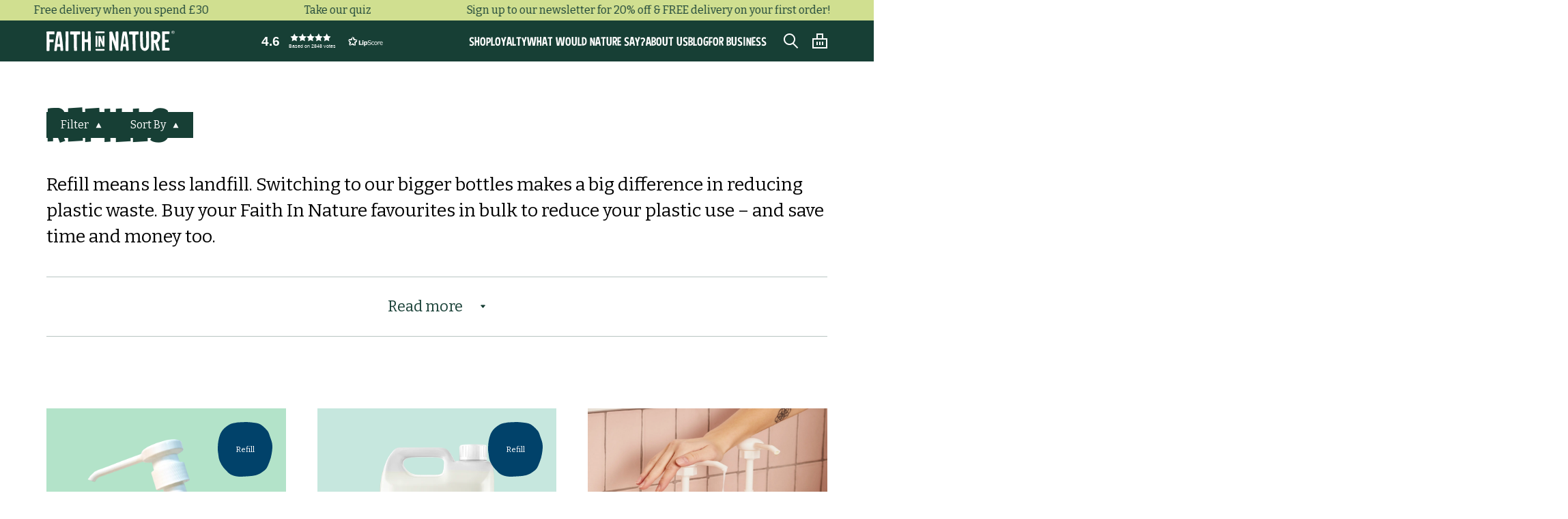

--- FILE ---
content_type: text/html; charset=utf-8
request_url: https://www.faithinnature.co.uk/collections/refills/5L
body_size: 35895
content:
<!doctype html>
<html lang="en">
  <head>
<link rel='preconnect dns-prefetch' href='https://api.config-security.com/' crossorigin />
<link rel='preconnect dns-prefetch' href='https://conf.config-security.com/' crossorigin />
<link rel='preconnect dns-prefetch' href='https://whale.camera/' crossorigin />
<script>
/* >> TriplePixel :: start*/
window.TriplePixelData={TripleName:"fin-production.myshopify.com",ver:"2.11",plat:"SHOPIFY",isHeadless:false},function(W,H,A,L,E,_,B,N){function O(U,T,P,H,R){void 0===R&&(R=!1),H=new XMLHttpRequest,P?(H.open("POST",U,!0),H.setRequestHeader("Content-Type","application/json")):H.open("GET",U,!0),H.send(JSON.stringify(P||{})),H.onreadystatechange=function(){4===H.readyState&&200===H.status?(R=H.responseText,U.includes(".txt")?eval(R):P||(N[B]=R)):(299<H.status||H.status<200)&&T&&!R&&(R=!0,O(U,T-1,P))}}if(N=window,!N[H+"sn"]){N[H+"sn"]=1,L=function(){return Date.now().toString(36)+"_"+Math.random().toString(36)};try{A.setItem(H,1+(0|A.getItem(H)||0)),(E=JSON.parse(A.getItem(H+"U")||"[]")).push({u:location.href,r:document.referrer,t:Date.now(),id:L()}),A.setItem(H+"U",JSON.stringify(E))}catch(e){}var i,m,p;A.getItem('"!nC`')||(_=A,A=N,A[H]||(E=A[H]=function(t,e,a){return void 0===a&&(a=[]),"State"==t?E.s:(W=L(),(E._q=E._q||[]).push([W,t,e].concat(a)),W)},E.s="Installed",E._q=[],E.ch=W,B="configSecurityConfModel",N[B]=1,O("https://conf.config-security.com/model",5),i=L(),m=A[atob("c2NyZWVu")],_.setItem("di_pmt_wt",i),p={id:i,action:"profile",avatar:_.getItem("auth-security_rand_salt_"),time:m[atob("d2lkdGg=")]+":"+m[atob("aGVpZ2h0")],host:A.TriplePixelData.TripleName,plat:A.TriplePixelData.plat,url:window.location.href,ref:document.referrer,ver:A.TriplePixelData.ver},O("https://api.config-security.com/event",5,p),O("https://whale.camera/live/dot.txt",5)))}}("","TriplePixel",localStorage);
/* << TriplePixel :: end*/
</script>




    <title>Refills | Bulk Buy Vegan Hair Care &amp; Body Washes | Faith In Nature</title>
    <meta charset="utf-8">
    <meta content="IE=edge,chrome=1" http-equiv="X-UA-Compatible">
    <meta name="description" content="Use bigger bottles to top-up your favourite Faith In Nature shampoos, conditioners and body washes. Buy in bulk to reduce plastic use, save time and money too.">
    <link rel="canonical" href="https://www.faithinnature.co.uk/collections/refills/5l">
    <link rel="icon" href="//www.faithinnature.co.uk/cdn/shop/t/13/assets/favicon.ico?v=170370966546077387221678113595">
    <meta content="width=device-width,initial-scale=1,shrink-to-fit=no" name="viewport">
    

    <meta name="google-site-verification" content="t7fAj_r0h5XzyH7maMMPhSbggfG6X8Yy5mm1THFTzPk" />
    <meta name="p:domain_verify" content="42f7c3a90dde66b1d7e48d72d90e0f94" />

    <!-- Fonts -->
    <link href="https://fonts.gstatic.com" rel="preconnect">
    <link href="https://fonts.googleapis.com/css2?family=Bitter&display=swap" rel="stylesheet">
    <link href="https://cdn.shopify.com" rel="dns-prefetch">
    <link
      rel="preload"
      href="//www.faithinnature.co.uk/cdn/shop/t/13/assets/CurseCasual.woff?v=50659190228773840571678113593"
      as="font"
      type="font/woff2"
      crossorigin="anonymous">

    
      





<meta property="og:site_name" content="Faith In Nature">
<meta property="og:url" content="https://www.faithinnature.co.uk/collections/refills/5l">
<meta property="og:title" content="Refills | Bulk Buy Vegan Hair Care &amp; Body Washes | Faith In Nature">
<meta property="og:type" content="product.group">
<meta property="og:description" content="Use bigger bottles to top-up your favourite Faith In Nature shampoos, conditioners and body washes. Buy in bulk to reduce plastic use, save time and money too.">

<meta property="og:image" content="http://www.faithinnature.co.uk/cdn/shop/collections/promo-shop_refill_2x_476da9f0-0dd4-41a3-a1db-22320273acf2_1200x630.png?v=1718372951">
<meta property="og:image:secure_url" content="https://www.faithinnature.co.uk/cdn/shop/collections/promo-shop_refill_2x_476da9f0-0dd4-41a3-a1db-22320273acf2_1200x630.png?v=1718372951">


  <meta name="twitter:site" content="@FaithInNature">

<meta name="twitter:card" content="summary_large_image">
<meta name="twitter:creator" content="Faith In Nature">
<meta name="twitter:title" content="Refills | Bulk Buy Vegan Hair Care &amp; Body Washes | Faith In Nature">
<meta name="twitter:description" content="Use bigger bottles to top-up your favourite Faith In Nature shampoos, conditioners and body washes. Buy in bulk to reduce plastic use, save time and money too.">

    
    <script>window.performance && window.performance.mark && window.performance.mark('shopify.content_for_header.start');</script><meta name="google-site-verification" content="t7fAj_r0h5XzyH7maMMPhSbggfG6X8Yy5mm1THFTzPk">
<meta id="shopify-digital-wallet" name="shopify-digital-wallet" content="/51389235351/digital_wallets/dialog">
<meta name="shopify-checkout-api-token" content="e5f2829e474a79d120027659620d3cee">
<meta id="in-context-paypal-metadata" data-shop-id="51389235351" data-venmo-supported="false" data-environment="production" data-locale="en_US" data-paypal-v4="true" data-currency="GBP">
<link rel="alternate" type="application/atom+xml" title="Feed" href="/collections/refills/5L.atom" />
<link rel="next" href="/collections/refills/5L?page=2">
<link rel="alternate" type="application/json+oembed" href="https://www.faithinnature.co.uk/collections/refills/5l.oembed">
<script async="async" src="/checkouts/internal/preloads.js?locale=en-GB"></script>
<link rel="preconnect" href="https://shop.app" crossorigin="anonymous">
<script async="async" src="https://shop.app/checkouts/internal/preloads.js?locale=en-GB&shop_id=51389235351" crossorigin="anonymous"></script>
<script id="apple-pay-shop-capabilities" type="application/json">{"shopId":51389235351,"countryCode":"GB","currencyCode":"GBP","merchantCapabilities":["supports3DS"],"merchantId":"gid:\/\/shopify\/Shop\/51389235351","merchantName":"Faith In Nature","requiredBillingContactFields":["postalAddress","email"],"requiredShippingContactFields":["postalAddress","email"],"shippingType":"shipping","supportedNetworks":["visa","maestro","masterCard","amex","discover","elo"],"total":{"type":"pending","label":"Faith In Nature","amount":"1.00"},"shopifyPaymentsEnabled":true,"supportsSubscriptions":true}</script>
<script id="shopify-features" type="application/json">{"accessToken":"e5f2829e474a79d120027659620d3cee","betas":["rich-media-storefront-analytics"],"domain":"www.faithinnature.co.uk","predictiveSearch":true,"shopId":51389235351,"locale":"en"}</script>
<script>var Shopify = Shopify || {};
Shopify.shop = "fin-production.myshopify.com";
Shopify.locale = "en";
Shopify.currency = {"active":"GBP","rate":"1.0"};
Shopify.country = "GB";
Shopify.theme = {"name":"faith-in-nature\/master","id":132137156759,"schema_name":"Themekit template theme","schema_version":"1.0.0","theme_store_id":null,"role":"main"};
Shopify.theme.handle = "null";
Shopify.theme.style = {"id":null,"handle":null};
Shopify.cdnHost = "www.faithinnature.co.uk/cdn";
Shopify.routes = Shopify.routes || {};
Shopify.routes.root = "/";</script>
<script type="module">!function(o){(o.Shopify=o.Shopify||{}).modules=!0}(window);</script>
<script>!function(o){function n(){var o=[];function n(){o.push(Array.prototype.slice.apply(arguments))}return n.q=o,n}var t=o.Shopify=o.Shopify||{};t.loadFeatures=n(),t.autoloadFeatures=n()}(window);</script>
<script>
  window.ShopifyPay = window.ShopifyPay || {};
  window.ShopifyPay.apiHost = "shop.app\/pay";
  window.ShopifyPay.redirectState = null;
</script>
<script id="shop-js-analytics" type="application/json">{"pageType":"collection"}</script>
<script defer="defer" async type="module" src="//www.faithinnature.co.uk/cdn/shopifycloud/shop-js/modules/v2/client.init-shop-cart-sync_BT-GjEfc.en.esm.js"></script>
<script defer="defer" async type="module" src="//www.faithinnature.co.uk/cdn/shopifycloud/shop-js/modules/v2/chunk.common_D58fp_Oc.esm.js"></script>
<script defer="defer" async type="module" src="//www.faithinnature.co.uk/cdn/shopifycloud/shop-js/modules/v2/chunk.modal_xMitdFEc.esm.js"></script>
<script type="module">
  await import("//www.faithinnature.co.uk/cdn/shopifycloud/shop-js/modules/v2/client.init-shop-cart-sync_BT-GjEfc.en.esm.js");
await import("//www.faithinnature.co.uk/cdn/shopifycloud/shop-js/modules/v2/chunk.common_D58fp_Oc.esm.js");
await import("//www.faithinnature.co.uk/cdn/shopifycloud/shop-js/modules/v2/chunk.modal_xMitdFEc.esm.js");

  window.Shopify.SignInWithShop?.initShopCartSync?.({"fedCMEnabled":true,"windoidEnabled":true});

</script>
<script>
  window.Shopify = window.Shopify || {};
  if (!window.Shopify.featureAssets) window.Shopify.featureAssets = {};
  window.Shopify.featureAssets['shop-js'] = {"shop-cart-sync":["modules/v2/client.shop-cart-sync_DZOKe7Ll.en.esm.js","modules/v2/chunk.common_D58fp_Oc.esm.js","modules/v2/chunk.modal_xMitdFEc.esm.js"],"init-fed-cm":["modules/v2/client.init-fed-cm_B6oLuCjv.en.esm.js","modules/v2/chunk.common_D58fp_Oc.esm.js","modules/v2/chunk.modal_xMitdFEc.esm.js"],"shop-cash-offers":["modules/v2/client.shop-cash-offers_D2sdYoxE.en.esm.js","modules/v2/chunk.common_D58fp_Oc.esm.js","modules/v2/chunk.modal_xMitdFEc.esm.js"],"shop-login-button":["modules/v2/client.shop-login-button_QeVjl5Y3.en.esm.js","modules/v2/chunk.common_D58fp_Oc.esm.js","modules/v2/chunk.modal_xMitdFEc.esm.js"],"pay-button":["modules/v2/client.pay-button_DXTOsIq6.en.esm.js","modules/v2/chunk.common_D58fp_Oc.esm.js","modules/v2/chunk.modal_xMitdFEc.esm.js"],"shop-button":["modules/v2/client.shop-button_DQZHx9pm.en.esm.js","modules/v2/chunk.common_D58fp_Oc.esm.js","modules/v2/chunk.modal_xMitdFEc.esm.js"],"avatar":["modules/v2/client.avatar_BTnouDA3.en.esm.js"],"init-windoid":["modules/v2/client.init-windoid_CR1B-cfM.en.esm.js","modules/v2/chunk.common_D58fp_Oc.esm.js","modules/v2/chunk.modal_xMitdFEc.esm.js"],"init-shop-for-new-customer-accounts":["modules/v2/client.init-shop-for-new-customer-accounts_C_vY_xzh.en.esm.js","modules/v2/client.shop-login-button_QeVjl5Y3.en.esm.js","modules/v2/chunk.common_D58fp_Oc.esm.js","modules/v2/chunk.modal_xMitdFEc.esm.js"],"init-shop-email-lookup-coordinator":["modules/v2/client.init-shop-email-lookup-coordinator_BI7n9ZSv.en.esm.js","modules/v2/chunk.common_D58fp_Oc.esm.js","modules/v2/chunk.modal_xMitdFEc.esm.js"],"init-shop-cart-sync":["modules/v2/client.init-shop-cart-sync_BT-GjEfc.en.esm.js","modules/v2/chunk.common_D58fp_Oc.esm.js","modules/v2/chunk.modal_xMitdFEc.esm.js"],"shop-toast-manager":["modules/v2/client.shop-toast-manager_DiYdP3xc.en.esm.js","modules/v2/chunk.common_D58fp_Oc.esm.js","modules/v2/chunk.modal_xMitdFEc.esm.js"],"init-customer-accounts":["modules/v2/client.init-customer-accounts_D9ZNqS-Q.en.esm.js","modules/v2/client.shop-login-button_QeVjl5Y3.en.esm.js","modules/v2/chunk.common_D58fp_Oc.esm.js","modules/v2/chunk.modal_xMitdFEc.esm.js"],"init-customer-accounts-sign-up":["modules/v2/client.init-customer-accounts-sign-up_iGw4briv.en.esm.js","modules/v2/client.shop-login-button_QeVjl5Y3.en.esm.js","modules/v2/chunk.common_D58fp_Oc.esm.js","modules/v2/chunk.modal_xMitdFEc.esm.js"],"shop-follow-button":["modules/v2/client.shop-follow-button_CqMgW2wH.en.esm.js","modules/v2/chunk.common_D58fp_Oc.esm.js","modules/v2/chunk.modal_xMitdFEc.esm.js"],"checkout-modal":["modules/v2/client.checkout-modal_xHeaAweL.en.esm.js","modules/v2/chunk.common_D58fp_Oc.esm.js","modules/v2/chunk.modal_xMitdFEc.esm.js"],"shop-login":["modules/v2/client.shop-login_D91U-Q7h.en.esm.js","modules/v2/chunk.common_D58fp_Oc.esm.js","modules/v2/chunk.modal_xMitdFEc.esm.js"],"lead-capture":["modules/v2/client.lead-capture_BJmE1dJe.en.esm.js","modules/v2/chunk.common_D58fp_Oc.esm.js","modules/v2/chunk.modal_xMitdFEc.esm.js"],"payment-terms":["modules/v2/client.payment-terms_Ci9AEqFq.en.esm.js","modules/v2/chunk.common_D58fp_Oc.esm.js","modules/v2/chunk.modal_xMitdFEc.esm.js"]};
</script>
<script>(function() {
  var isLoaded = false;
  function asyncLoad() {
    if (isLoaded) return;
    isLoaded = true;
    var urls = ["https:\/\/ecommplugins-scripts.trustpilot.com\/v2.1\/js\/header.min.js?settings=eyJrZXkiOiJ3TEphQnVvTFh4bGFUNzRDIiwicyI6InNrdSJ9\u0026shop=fin-production.myshopify.com","https:\/\/ecommplugins-trustboxsettings.trustpilot.com\/fin-production.myshopify.com.js?settings=1731580409402\u0026shop=fin-production.myshopify.com","https:\/\/cdn-bundler.nice-team.net\/app\/js\/bundler.js?shop=fin-production.myshopify.com","https:\/\/dr4qe3ddw9y32.cloudfront.net\/awin-shopify-integration-code.js?aid=29673\u0026s2s=true\u0026v=shopifyApp_3.0.0\u0026ts=1674564433376\u0026shop=fin-production.myshopify.com","https:\/\/js.smile.io\/v1\/smile-shopify.js?shop=fin-production.myshopify.com","https:\/\/cdn.nfcube.com\/instafeed-b4e4e525914ea1caa8c3698cc964c4da.js?shop=fin-production.myshopify.com","https:\/\/static.rechargecdn.com\/assets\/js\/widget.min.js?shop=fin-production.myshopify.com"];
    for (var i = 0; i < urls.length; i++) {
      var s = document.createElement('script');
      s.type = 'text/javascript';
      s.async = true;
      s.src = urls[i];
      var x = document.getElementsByTagName('script')[0];
      x.parentNode.insertBefore(s, x);
    }
  };
  if(window.attachEvent) {
    window.attachEvent('onload', asyncLoad);
  } else {
    window.addEventListener('load', asyncLoad, false);
  }
})();</script>
<script id="__st">var __st={"a":51389235351,"offset":0,"reqid":"96062373-fe02-4a15-b7f7-5bede9dcb90e-1769359755","pageurl":"www.faithinnature.co.uk\/collections\/refills\/5L","u":"c95af312ab57","p":"collection","rtyp":"collection","rid":247288070295};</script>
<script>window.ShopifyPaypalV4VisibilityTracking = true;</script>
<script id="captcha-bootstrap">!function(){'use strict';const t='contact',e='account',n='new_comment',o=[[t,t],['blogs',n],['comments',n],[t,'customer']],c=[[e,'customer_login'],[e,'guest_login'],[e,'recover_customer_password'],[e,'create_customer']],r=t=>t.map((([t,e])=>`form[action*='/${t}']:not([data-nocaptcha='true']) input[name='form_type'][value='${e}']`)).join(','),a=t=>()=>t?[...document.querySelectorAll(t)].map((t=>t.form)):[];function s(){const t=[...o],e=r(t);return a(e)}const i='password',u='form_key',d=['recaptcha-v3-token','g-recaptcha-response','h-captcha-response',i],f=()=>{try{return window.sessionStorage}catch{return}},m='__shopify_v',_=t=>t.elements[u];function p(t,e,n=!1){try{const o=window.sessionStorage,c=JSON.parse(o.getItem(e)),{data:r}=function(t){const{data:e,action:n}=t;return t[m]||n?{data:e,action:n}:{data:t,action:n}}(c);for(const[e,n]of Object.entries(r))t.elements[e]&&(t.elements[e].value=n);n&&o.removeItem(e)}catch(o){console.error('form repopulation failed',{error:o})}}const l='form_type',E='cptcha';function T(t){t.dataset[E]=!0}const w=window,h=w.document,L='Shopify',v='ce_forms',y='captcha';let A=!1;((t,e)=>{const n=(g='f06e6c50-85a8-45c8-87d0-21a2b65856fe',I='https://cdn.shopify.com/shopifycloud/storefront-forms-hcaptcha/ce_storefront_forms_captcha_hcaptcha.v1.5.2.iife.js',D={infoText:'Protected by hCaptcha',privacyText:'Privacy',termsText:'Terms'},(t,e,n)=>{const o=w[L][v],c=o.bindForm;if(c)return c(t,g,e,D).then(n);var r;o.q.push([[t,g,e,D],n]),r=I,A||(h.body.append(Object.assign(h.createElement('script'),{id:'captcha-provider',async:!0,src:r})),A=!0)});var g,I,D;w[L]=w[L]||{},w[L][v]=w[L][v]||{},w[L][v].q=[],w[L][y]=w[L][y]||{},w[L][y].protect=function(t,e){n(t,void 0,e),T(t)},Object.freeze(w[L][y]),function(t,e,n,w,h,L){const[v,y,A,g]=function(t,e,n){const i=e?o:[],u=t?c:[],d=[...i,...u],f=r(d),m=r(i),_=r(d.filter((([t,e])=>n.includes(e))));return[a(f),a(m),a(_),s()]}(w,h,L),I=t=>{const e=t.target;return e instanceof HTMLFormElement?e:e&&e.form},D=t=>v().includes(t);t.addEventListener('submit',(t=>{const e=I(t);if(!e)return;const n=D(e)&&!e.dataset.hcaptchaBound&&!e.dataset.recaptchaBound,o=_(e),c=g().includes(e)&&(!o||!o.value);(n||c)&&t.preventDefault(),c&&!n&&(function(t){try{if(!f())return;!function(t){const e=f();if(!e)return;const n=_(t);if(!n)return;const o=n.value;o&&e.removeItem(o)}(t);const e=Array.from(Array(32),(()=>Math.random().toString(36)[2])).join('');!function(t,e){_(t)||t.append(Object.assign(document.createElement('input'),{type:'hidden',name:u})),t.elements[u].value=e}(t,e),function(t,e){const n=f();if(!n)return;const o=[...t.querySelectorAll(`input[type='${i}']`)].map((({name:t})=>t)),c=[...d,...o],r={};for(const[a,s]of new FormData(t).entries())c.includes(a)||(r[a]=s);n.setItem(e,JSON.stringify({[m]:1,action:t.action,data:r}))}(t,e)}catch(e){console.error('failed to persist form',e)}}(e),e.submit())}));const S=(t,e)=>{t&&!t.dataset[E]&&(n(t,e.some((e=>e===t))),T(t))};for(const o of['focusin','change'])t.addEventListener(o,(t=>{const e=I(t);D(e)&&S(e,y())}));const B=e.get('form_key'),M=e.get(l),P=B&&M;t.addEventListener('DOMContentLoaded',(()=>{const t=y();if(P)for(const e of t)e.elements[l].value===M&&p(e,B);[...new Set([...A(),...v().filter((t=>'true'===t.dataset.shopifyCaptcha))])].forEach((e=>S(e,t)))}))}(h,new URLSearchParams(w.location.search),n,t,e,['guest_login'])})(!0,!0)}();</script>
<script integrity="sha256-4kQ18oKyAcykRKYeNunJcIwy7WH5gtpwJnB7kiuLZ1E=" data-source-attribution="shopify.loadfeatures" defer="defer" src="//www.faithinnature.co.uk/cdn/shopifycloud/storefront/assets/storefront/load_feature-a0a9edcb.js" crossorigin="anonymous"></script>
<script crossorigin="anonymous" defer="defer" src="//www.faithinnature.co.uk/cdn/shopifycloud/storefront/assets/shopify_pay/storefront-65b4c6d7.js?v=20250812"></script>
<script data-source-attribution="shopify.dynamic_checkout.dynamic.init">var Shopify=Shopify||{};Shopify.PaymentButton=Shopify.PaymentButton||{isStorefrontPortableWallets:!0,init:function(){window.Shopify.PaymentButton.init=function(){};var t=document.createElement("script");t.src="https://www.faithinnature.co.uk/cdn/shopifycloud/portable-wallets/latest/portable-wallets.en.js",t.type="module",document.head.appendChild(t)}};
</script>
<script data-source-attribution="shopify.dynamic_checkout.buyer_consent">
  function portableWalletsHideBuyerConsent(e){var t=document.getElementById("shopify-buyer-consent"),n=document.getElementById("shopify-subscription-policy-button");t&&n&&(t.classList.add("hidden"),t.setAttribute("aria-hidden","true"),n.removeEventListener("click",e))}function portableWalletsShowBuyerConsent(e){var t=document.getElementById("shopify-buyer-consent"),n=document.getElementById("shopify-subscription-policy-button");t&&n&&(t.classList.remove("hidden"),t.removeAttribute("aria-hidden"),n.addEventListener("click",e))}window.Shopify?.PaymentButton&&(window.Shopify.PaymentButton.hideBuyerConsent=portableWalletsHideBuyerConsent,window.Shopify.PaymentButton.showBuyerConsent=portableWalletsShowBuyerConsent);
</script>
<script data-source-attribution="shopify.dynamic_checkout.cart.bootstrap">document.addEventListener("DOMContentLoaded",(function(){function t(){return document.querySelector("shopify-accelerated-checkout-cart, shopify-accelerated-checkout")}if(t())Shopify.PaymentButton.init();else{new MutationObserver((function(e,n){t()&&(Shopify.PaymentButton.init(),n.disconnect())})).observe(document.body,{childList:!0,subtree:!0})}}));
</script>
<link id="shopify-accelerated-checkout-styles" rel="stylesheet" media="screen" href="https://www.faithinnature.co.uk/cdn/shopifycloud/portable-wallets/latest/accelerated-checkout-backwards-compat.css" crossorigin="anonymous">
<style id="shopify-accelerated-checkout-cart">
        #shopify-buyer-consent {
  margin-top: 1em;
  display: inline-block;
  width: 100%;
}

#shopify-buyer-consent.hidden {
  display: none;
}

#shopify-subscription-policy-button {
  background: none;
  border: none;
  padding: 0;
  text-decoration: underline;
  font-size: inherit;
  cursor: pointer;
}

#shopify-subscription-policy-button::before {
  box-shadow: none;
}

      </style>

<script>window.performance && window.performance.mark && window.performance.mark('shopify.content_for_header.end');</script>
    <!-- Header hook for plugins -->
    <!-- Include Shopify's currency Javascript library -->
    <script src="//www.faithinnature.co.uk/cdn/shopifycloud/storefront/assets/themes_support/option_selection-b017cd28.js" type="text/javascript"></script>
    <!-- Include jQuery from Google's CDN. -->
    <script src="//ajax.googleapis.com/ajax/libs/jquery/1.11.1/jquery.min.js" type="text/javascript"></script>
    <!-- Include Cart.js -->
    <script src="//www.faithinnature.co.uk/cdn/shop/t/13/assets/rivets-cart.min.js?v=76132779461343626691678113597" type="text/javascript"></script>
    <!-- Include bodymovin -->
    <script src="https://cdnjs.cloudflare.com/ajax/libs/bodymovin/5.5.9/lottie.js" type="text/javascript"></script>


    <!-- Include our own CSS and JS -->
    <script>
  window.bridge = {};

  window.bridge.images = {};
  window.bridge.images["arrowDark"] = "//www.faithinnature.co.uk/cdn/shop/t/13/assets/arrow-dark.svg?v=143104669292211403101678113594";
  window.bridge.images["treeRings"] = ["//www.faithinnature.co.uk/cdn/shop/t/13/assets/TreeRing_001.svg?v=47819", "//www.faithinnature.co.uk/cdn/shop/t/13/assets/TreeRing_002.svg?v=47819"]
</script>

    <link href="//www.faithinnature.co.uk/cdn/shop/t/13/assets/styles.css?v=13603030068130972401765541430" rel="stylesheet" type="text/css" media="all" />
    <script src="//www.faithinnature.co.uk/cdn/shop/t/13/assets/application.js?v=137122575770249218801759935568" type="text/javascript"></script>

  <!-- BEGIN app block: shopify://apps/elevar-conversion-tracking/blocks/dataLayerEmbed/bc30ab68-b15c-4311-811f-8ef485877ad6 -->



<script type="module" dynamic>
  const configUrl = "/a/elevar/static/configs/b608ddd9d7fbf2a2e0f9e1a97faa8a9f4c9db56b/config.js";
  const config = (await import(configUrl)).default;
  const scriptUrl = config.script_src_app_theme_embed;

  if (scriptUrl) {
    const { handler } = await import(scriptUrl);

    await handler(
      config,
      {
        cartData: {
  marketId: "309461143",
  attributes:{},
  cartTotal: "0.0",
  currencyCode:"GBP",
  items: []
}
,
        user: {cartTotal: "0.0",
    currencyCode:"GBP",customer: {},
}
,
        isOnCartPage:false,
        collectionView:{
    currencyCode:"GBP",
    items: [{id:"1109202701",name:"5 Litre Pump with 30ml dispenser",
          brand:"Faith in Nature",
          category:"",
          variant:"Default Title",
          price: "4.75",
          productId: "6956937609367",
          variantId: "40329103605911",
          handle:"5-litre-pump-with-30ml-dispenser",
          compareAtPrice: "0.0",image:"\/\/www.faithinnature.co.uk\/cdn\/shop\/products\/5L_Pump_x2_9b7ad4b6-7dd8-47ed-93ab-0bb790162d4e.png?v=1625831180"},{id:"1109090401",name:"Aloe Vera \u0026 Rosemary Laundry Liquid - 5L",
          brand:"Faith in Nature",
          category:"Laundry Detergent",
          variant:"Default Title",
          price: "32.99",
          productId: "6624996688023",
          variantId: "39568859758743",
          handle:"aloe-vera-rosemary-laundry-liquid-5l-refill",
          compareAtPrice: "0.0",image:"\/\/www.faithinnature.co.uk\/cdn\/shop\/files\/AV_LL_5000_Site_Product_Images_920x980px_72dpi_RGB.png?v=1736958984"},{id:"1109102201",name:"Lemon Washing Up Liquid 5L",
          brand:"Faith in Nature",
          category:"Laundry Detergent",
          variant:"Default Title",
          price: "32.99",
          productId: "6440369619095",
          variantId: "39095073800343",
          handle:"lemon-oil-concentrated-eco-washing-up-liquid-refill-5l",
          compareAtPrice: "0.0",image:"\/\/www.faithinnature.co.uk\/cdn\/shop\/products\/21.02.23_product_master_920x980copy.png?v=1637150574"},{id:"1109011611",name:"Grapefruit \u0026 Orange Body Wash - 5L",
          brand:"Faith in Nature",
          category:"Body Wash",
          variant:"Default Title",
          price: "35.0",
          productId: "6591953076375",
          variantId: "39483629961367",
          handle:"grapefruit-orange-body-wash-5l-refill",
          compareAtPrice: "50.0",image:"\/\/www.faithinnature.co.uk\/cdn\/shop\/files\/Grapefruit-Orange-Shower-Gel-5L-Refill_16aa7751-6675-4f1e-835d-3d0565b3f6b7.png?v=1718367106"},{id:"1109012111",name:"Lavender \u0026 Geranium Body Wash - 5L",
          brand:"Faith in Nature",
          category:"Body Wash",
          variant:"Default Title",
          price: "35.0",
          productId: "6620858974359",
          variantId: "39558924140695",
          handle:"lavender-geranium-body-wash-5l",
          compareAtPrice: "50.0",image:"\/\/www.faithinnature.co.uk\/cdn\/shop\/files\/Lavender-Geranium-Shower-Gel-5L-Refill_150d9549-a9b5-4402-af8b-495632bda5a4.png?v=1718367110"},{id:"1109041611",name:"Grapefruit \u0026 Orange Hand Wash - 5L",
          brand:"Faith In Nature",
          category:"Hand Wash",
          variant:"Default Title",
          price: "35.0",
          productId: "7115157864599",
          variantId: "40816495919255",
          handle:"grapefruit-orange-hand-wash-5l",
          compareAtPrice: "50.0",image:"\/\/www.faithinnature.co.uk\/cdn\/shop\/files\/Grapefruit-Orange-Hand-Wash-5L-Refill_a3897ec3-3ea4-4bcb-90af-90c7670dcc2c.png?v=1718367123"},{id:"1109042111",name:"Lavender \u0026 Geranium Hand Wash - 5L",
          brand:"Faith in Nature",
          category:"Hand Wash",
          variant:"Default Title",
          price: "35.0",
          productId: "6620850225303",
          variantId: "39558907822231",
          handle:"lavender-geranium-hand-wash-5l-refill",
          compareAtPrice: "50.0",image:"\/\/www.faithinnature.co.uk\/cdn\/shop\/files\/Lavender-Geranium-Hand-Wash-5L-Refill_501e1fc1-d3b2-4db8-bbaf-a2a79937dd21.png?v=1718367123"},{id:"1109011011",name:"Coconut Body Wash - 5L",
          brand:"Faith in Nature",
          category:"Body Wash",
          variant:"Default Title",
          price: "35.0",
          productId: "6596954816663",
          variantId: "39497568518295",
          handle:"coconut-5l-body-wash",
          compareAtPrice: "50.0",image:"\/\/www.faithinnature.co.uk\/cdn\/shop\/files\/Coconut-Shower-Gel-5L-Refill_b30a9986-ef31-4e3d-aa13-9e8095705271.png?v=1718367110"},{id:"1109012911",name:"Seaweed \u0026 Citrus Body Wash - 5L",
          brand:"Faith in Nature",
          category:"Body Wash",
          variant:"Default Title",
          price: "50.0",
          productId: "6628314251415",
          variantId: "39576417075351",
          handle:"seaweed-citrus-body-wash-5l-bulk-buy",
          compareAtPrice: "0.0",image:"\/\/www.faithinnature.co.uk\/cdn\/shop\/files\/Seaweed-Citrus-Shower-Gel-5L-Refill_e5940dbd-6fc2-4fc8-98e7-82ebac0af7a6.png?v=1718367202"},{id:"1109032111",name:"Lavender \u0026 Geranium Shampoo - 5L",
          brand:"Faith in Nature",
          category:"Shampoo",
          variant:"Default Title",
          price: "41.99",
          productId: "6620884533399",
          variantId: "39558965887127",
          handle:"lavender-geranium-shampoo-5l-refill",
          compareAtPrice: "59.99",image:"\/\/www.faithinnature.co.uk\/cdn\/shop\/files\/Lavender-Geranium-Shampoo-5L-Refill_8d5b87ba-effb-40c9-8f77-d443dce47abf.png?v=1718367152"},{id:"1109031611",name:"Grapefruit \u0026 Orange Shampoo - 5L",
          brand:"Faith in Nature",
          category:"Shampoo",
          variant:"Default Title",
          price: "41.99",
          productId: "6596543479959",
          variantId: "39495781154967",
          handle:"grapefruit-orange-shampoo-5l-refill",
          compareAtPrice: "59.99",image:"\/\/www.faithinnature.co.uk\/cdn\/shop\/files\/Grapefruit-Orange-Shampoo-5L-Refill_33ba8721-bcc5-4a14-b849-53ee4442be96.png?v=1718367150"},{id:"1109031011",name:"Coconut Shampoo - 5L",
          brand:"Faith in Nature",
          category:"Shampoo",
          variant:"Default Title",
          price: "41.99",
          productId: "6620492234903",
          variantId: "39558143639703",
          handle:"coconut-shampoo-5l-refill",
          compareAtPrice: "59.99",image:"\/\/www.faithinnature.co.uk\/cdn\/shop\/files\/Coconut-Shampoo-5L-Refill_33fad269-8a24-4a3b-999f-b140c61d060d.png?v=1718367154"},{id:"1109021011",name:"Coconut Conditioner - 5L",
          brand:"Faith in Nature",
          category:"Conditioner",
          variant:"Default Title",
          price: "41.99",
          productId: "6620475621527",
          variantId: "39558092161175",
          handle:"coconut-conditioner-5l-refill",
          compareAtPrice: "59.99",image:"\/\/www.faithinnature.co.uk\/cdn\/shop\/files\/Coconut-Conditioner-5L-Refill_59d632f5-82dd-4ed0-a15d-6e12aef21660.png?v=1718367189"},{id:"1109013211",name:"Wild Rose Body Wash - 5L",
          brand:"Faith in Nature",
          category:"Body Wash",
          variant:"Default Title",
          price: "50.0",
          productId: "6624971980951",
          variantId: "39568807329943",
          handle:"wild-rose-body-wash-5l-refill",
          compareAtPrice: "0.0",image:"\/\/www.faithinnature.co.uk\/cdn\/shop\/files\/Wild-Rose-Shower-Gel-5L-Refill_f8028924-fb27-4e36-b2bc-55316ffbca12.png?v=1718367110"},{id:"1109022111",name:"Lavender \u0026 Geranium Conditioner - 5L",
          brand:"Faith in Nature",
          category:"Conditioner",
          variant:"Default Title",
          price: "41.99",
          productId: "6620894331031",
          variantId: "39558994329751",
          handle:"lavender-geranium-conditioner-5l-refill",
          compareAtPrice: "59.99",image:"\/\/www.faithinnature.co.uk\/cdn\/shop\/files\/Lavender-Geranium-Conditioner-5L-Refill_c010fe01-6626-47e8-a8b6-bb40cfad0ff8.png?v=1718367185"},{id:"1109011311",name:"Dragon Fruit Body Wash - 5L",
          brand:"Faith in Nature",
          category:"Body Wash",
          variant:"Default Title",
          price: "50.0",
          productId: "6957029982359",
          variantId: "40329413460119",
          handle:"dragon-fruit-5l-body-wash-refill",
          compareAtPrice: "0.0",image:"\/\/www.faithinnature.co.uk\/cdn\/shop\/files\/Dragon-Fruit-Shower-Gel-5L-Refill_dc88ed1c-46d4-4793-b542-b92687f28af7.png?v=1718367111"},{id:"1109021611",name:"Grapefruit \u0026 Orange Conditioner - 5L",
          brand:"Faith in Nature",
          category:"Conditioner",
          variant:"Default Title",
          price: "41.99",
          productId: "6596550262935",
          variantId: "39495805304983",
          handle:"grapefruit-orange-conditioner-5l-refill",
          compareAtPrice: "59.99",image:"\/\/www.faithinnature.co.uk\/cdn\/shop\/files\/Grapefruit-Orange-Conditioner-5L-Refill_99822377-a63d-4163-bd39-e2e85be08e4d.png?v=1718367185"},{id:"1109010111",name:"Aloe Vera Body Wash - 5L",
          brand:"Faith in Nature",
          category:"Body Wash",
          variant:"Default Title",
          price: "50.0",
          productId: "6625358905495",
          variantId: "39569575248023",
          handle:"aloe-vera-5l-body-wash",
          compareAtPrice: "0.0",image:"\/\/www.faithinnature.co.uk\/cdn\/shop\/files\/Aloe-Vera-Shower-Gel-5L-Refill_4466dca6-a8a3-4efc-a993-dc38bf15156f.png?v=1718367194"},{id:"1109043211",name:"Wild Rose Hand Wash - 5L",
          brand:"Faith in Nature",
          category:"Hand Wash",
          variant:"Default Title",
          price: "50.0",
          productId: "6457713623191",
          variantId: "39141597413527",
          handle:"wild-rose-hand-wash-refill-5l",
          compareAtPrice: "0.0",image:"\/\/www.faithinnature.co.uk\/cdn\/shop\/files\/Wild-Rose-Hand-Wash-5L-Refill_570086a1-e469-434c-b308-b12067792053.png?v=1718367209"},{id:"1109032911",name:"Seaweed \u0026 Citrus Shampoo - 5L",
          brand:"Faith in Nature",
          category:"Shampoo",
          variant:"Default Title",
          price: "59.99",
          productId: "6628311990423",
          variantId: "39576401641623",
          handle:"citrus-seaweed-shampoo-5l-refill",
          compareAtPrice: "0.0",image:"\/\/www.faithinnature.co.uk\/cdn\/shop\/files\/Seaweed-Citrus-Shampoo-5L-Refill_f438cc8a-a409-4cc9-ac27-e9741818240a.png?v=1718367158"},{id:"1109041311",name:"Dragon Fruit Hand Wash - 5L",
          brand:"Faith in Nature",
          category:"Hand Wash",
          variant:"Default Title",
          price: "50.0",
          productId: "6957042827415",
          variantId: "40329457434775",
          handle:"dragon-fruit-hand-wash-5l",
          compareAtPrice: "0.0",image:"\/\/www.faithinnature.co.uk\/cdn\/shop\/files\/Dragon-Fruit-Hand-Wash-5L-Refill_0f92c1ab-b487-44f9-b7b2-3a400a2c2e7e.png?v=1718367127"},]
  },
        searchResultsView:null,
        productView:null,
        checkoutComplete: null
      }
    );
  }
</script>


<!-- END app block --><!-- BEGIN app block: shopify://apps/epsilon-accelerate-101311/blocks/epsilon-accelerate-tag/0199c9c3-3e52-7127-966f-646d9ea7ef35 -->
  <script>
    if (window.Shopify?.trackingConsent?.marketingAllowed?.() !== false) {
      const script = document.createElement('script');
      script.src =
        'https://td.yieldify.com/yieldify/code.js?w_uuid=40b544ac-6600-4faa-a565-ae933ef1dfef&k=1';
      script.async = true;
      document.head.appendChild(script);
    }
  </script>


<!-- END app block --><!-- BEGIN app block: shopify://apps/microsoft-clarity/blocks/clarity_js/31c3d126-8116-4b4a-8ba1-baeda7c4aeea -->
<script type="text/javascript">
  (function (c, l, a, r, i, t, y) {
    c[a] = c[a] || function () { (c[a].q = c[a].q || []).push(arguments); };
    t = l.createElement(r); t.async = 1; t.src = "https://www.clarity.ms/tag/" + i + "?ref=shopify";
    y = l.getElementsByTagName(r)[0]; y.parentNode.insertBefore(t, y);

    c.Shopify.loadFeatures([{ name: "consent-tracking-api", version: "0.1" }], error => {
      if (error) {
        console.error("Error loading Shopify features:", error);
        return;
      }

      c[a]('consentv2', {
        ad_Storage: c.Shopify.customerPrivacy.marketingAllowed() ? "granted" : "denied",
        analytics_Storage: c.Shopify.customerPrivacy.analyticsProcessingAllowed() ? "granted" : "denied",
      });
    });

    l.addEventListener("visitorConsentCollected", function (e) {
      c[a]('consentv2', {
        ad_Storage: e.detail.marketingAllowed ? "granted" : "denied",
        analytics_Storage: e.detail.analyticsAllowed ? "granted" : "denied",
      });
    });
  })(window, document, "clarity", "script", "tmvy7ohhtn");
</script>



<!-- END app block --><!-- BEGIN app block: shopify://apps/klaviyo-email-marketing-sms/blocks/klaviyo-onsite-embed/2632fe16-c075-4321-a88b-50b567f42507 -->












  <script async src="https://static.klaviyo.com/onsite/js/RaWh4t/klaviyo.js?company_id=RaWh4t"></script>
  <script>!function(){if(!window.klaviyo){window._klOnsite=window._klOnsite||[];try{window.klaviyo=new Proxy({},{get:function(n,i){return"push"===i?function(){var n;(n=window._klOnsite).push.apply(n,arguments)}:function(){for(var n=arguments.length,o=new Array(n),w=0;w<n;w++)o[w]=arguments[w];var t="function"==typeof o[o.length-1]?o.pop():void 0,e=new Promise((function(n){window._klOnsite.push([i].concat(o,[function(i){t&&t(i),n(i)}]))}));return e}}})}catch(n){window.klaviyo=window.klaviyo||[],window.klaviyo.push=function(){var n;(n=window._klOnsite).push.apply(n,arguments)}}}}();</script>

  




  <script>
    window.klaviyoReviewsProductDesignMode = false
  </script>







<!-- END app block --><!-- BEGIN app block: shopify://apps/microsoft-clarity/blocks/brandAgents_js/31c3d126-8116-4b4a-8ba1-baeda7c4aeea -->





<!-- END app block --><!-- BEGIN app block: shopify://apps/lipscore-reviews/blocks/lipscore-init/e89bfb0c-cc26-450f-9297-cec873403986 -->

<script type="text/javascript">
  //<![CDATA[
  window.lipscoreInit = function() {
      lipscore.init({
          apiKey: "826e787e30fc96f179606f3b"
      });
  };

  (function() {
      var scr = document.createElement('script'); scr.async = 1;
      scr.src = "//static.lipscore.com/assets/en/lipscore-v1.js";
      document.getElementsByTagName('head')[0].appendChild(scr);
  })();var count = 0;
      function initWidgets() {
          count++;
          try {
              window.lipscore.initWidgets(true);
          } catch (e) { }

          setTimeout(
              function () {
                  initWidgets();
              }, (0.3 * 1000));
      }

      initWidgets();//]]>
</script>
<!-- END app block --><link href="https://monorail-edge.shopifysvc.com" rel="dns-prefetch">
<script>(function(){if ("sendBeacon" in navigator && "performance" in window) {try {var session_token_from_headers = performance.getEntriesByType('navigation')[0].serverTiming.find(x => x.name == '_s').description;} catch {var session_token_from_headers = undefined;}var session_cookie_matches = document.cookie.match(/_shopify_s=([^;]*)/);var session_token_from_cookie = session_cookie_matches && session_cookie_matches.length === 2 ? session_cookie_matches[1] : "";var session_token = session_token_from_headers || session_token_from_cookie || "";function handle_abandonment_event(e) {var entries = performance.getEntries().filter(function(entry) {return /monorail-edge.shopifysvc.com/.test(entry.name);});if (!window.abandonment_tracked && entries.length === 0) {window.abandonment_tracked = true;var currentMs = Date.now();var navigation_start = performance.timing.navigationStart;var payload = {shop_id: 51389235351,url: window.location.href,navigation_start,duration: currentMs - navigation_start,session_token,page_type: "collection"};window.navigator.sendBeacon("https://monorail-edge.shopifysvc.com/v1/produce", JSON.stringify({schema_id: "online_store_buyer_site_abandonment/1.1",payload: payload,metadata: {event_created_at_ms: currentMs,event_sent_at_ms: currentMs}}));}}window.addEventListener('pagehide', handle_abandonment_event);}}());</script>
<script id="web-pixels-manager-setup">(function e(e,d,r,n,o){if(void 0===o&&(o={}),!Boolean(null===(a=null===(i=window.Shopify)||void 0===i?void 0:i.analytics)||void 0===a?void 0:a.replayQueue)){var i,a;window.Shopify=window.Shopify||{};var t=window.Shopify;t.analytics=t.analytics||{};var s=t.analytics;s.replayQueue=[],s.publish=function(e,d,r){return s.replayQueue.push([e,d,r]),!0};try{self.performance.mark("wpm:start")}catch(e){}var l=function(){var e={modern:/Edge?\/(1{2}[4-9]|1[2-9]\d|[2-9]\d{2}|\d{4,})\.\d+(\.\d+|)|Firefox\/(1{2}[4-9]|1[2-9]\d|[2-9]\d{2}|\d{4,})\.\d+(\.\d+|)|Chrom(ium|e)\/(9{2}|\d{3,})\.\d+(\.\d+|)|(Maci|X1{2}).+ Version\/(15\.\d+|(1[6-9]|[2-9]\d|\d{3,})\.\d+)([,.]\d+|)( \(\w+\)|)( Mobile\/\w+|) Safari\/|Chrome.+OPR\/(9{2}|\d{3,})\.\d+\.\d+|(CPU[ +]OS|iPhone[ +]OS|CPU[ +]iPhone|CPU IPhone OS|CPU iPad OS)[ +]+(15[._]\d+|(1[6-9]|[2-9]\d|\d{3,})[._]\d+)([._]\d+|)|Android:?[ /-](13[3-9]|1[4-9]\d|[2-9]\d{2}|\d{4,})(\.\d+|)(\.\d+|)|Android.+Firefox\/(13[5-9]|1[4-9]\d|[2-9]\d{2}|\d{4,})\.\d+(\.\d+|)|Android.+Chrom(ium|e)\/(13[3-9]|1[4-9]\d|[2-9]\d{2}|\d{4,})\.\d+(\.\d+|)|SamsungBrowser\/([2-9]\d|\d{3,})\.\d+/,legacy:/Edge?\/(1[6-9]|[2-9]\d|\d{3,})\.\d+(\.\d+|)|Firefox\/(5[4-9]|[6-9]\d|\d{3,})\.\d+(\.\d+|)|Chrom(ium|e)\/(5[1-9]|[6-9]\d|\d{3,})\.\d+(\.\d+|)([\d.]+$|.*Safari\/(?![\d.]+ Edge\/[\d.]+$))|(Maci|X1{2}).+ Version\/(10\.\d+|(1[1-9]|[2-9]\d|\d{3,})\.\d+)([,.]\d+|)( \(\w+\)|)( Mobile\/\w+|) Safari\/|Chrome.+OPR\/(3[89]|[4-9]\d|\d{3,})\.\d+\.\d+|(CPU[ +]OS|iPhone[ +]OS|CPU[ +]iPhone|CPU IPhone OS|CPU iPad OS)[ +]+(10[._]\d+|(1[1-9]|[2-9]\d|\d{3,})[._]\d+)([._]\d+|)|Android:?[ /-](13[3-9]|1[4-9]\d|[2-9]\d{2}|\d{4,})(\.\d+|)(\.\d+|)|Mobile Safari.+OPR\/([89]\d|\d{3,})\.\d+\.\d+|Android.+Firefox\/(13[5-9]|1[4-9]\d|[2-9]\d{2}|\d{4,})\.\d+(\.\d+|)|Android.+Chrom(ium|e)\/(13[3-9]|1[4-9]\d|[2-9]\d{2}|\d{4,})\.\d+(\.\d+|)|Android.+(UC? ?Browser|UCWEB|U3)[ /]?(15\.([5-9]|\d{2,})|(1[6-9]|[2-9]\d|\d{3,})\.\d+)\.\d+|SamsungBrowser\/(5\.\d+|([6-9]|\d{2,})\.\d+)|Android.+MQ{2}Browser\/(14(\.(9|\d{2,})|)|(1[5-9]|[2-9]\d|\d{3,})(\.\d+|))(\.\d+|)|K[Aa][Ii]OS\/(3\.\d+|([4-9]|\d{2,})\.\d+)(\.\d+|)/},d=e.modern,r=e.legacy,n=navigator.userAgent;return n.match(d)?"modern":n.match(r)?"legacy":"unknown"}(),u="modern"===l?"modern":"legacy",c=(null!=n?n:{modern:"",legacy:""})[u],f=function(e){return[e.baseUrl,"/wpm","/b",e.hashVersion,"modern"===e.buildTarget?"m":"l",".js"].join("")}({baseUrl:d,hashVersion:r,buildTarget:u}),m=function(e){var d=e.version,r=e.bundleTarget,n=e.surface,o=e.pageUrl,i=e.monorailEndpoint;return{emit:function(e){var a=e.status,t=e.errorMsg,s=(new Date).getTime(),l=JSON.stringify({metadata:{event_sent_at_ms:s},events:[{schema_id:"web_pixels_manager_load/3.1",payload:{version:d,bundle_target:r,page_url:o,status:a,surface:n,error_msg:t},metadata:{event_created_at_ms:s}}]});if(!i)return console&&console.warn&&console.warn("[Web Pixels Manager] No Monorail endpoint provided, skipping logging."),!1;try{return self.navigator.sendBeacon.bind(self.navigator)(i,l)}catch(e){}var u=new XMLHttpRequest;try{return u.open("POST",i,!0),u.setRequestHeader("Content-Type","text/plain"),u.send(l),!0}catch(e){return console&&console.warn&&console.warn("[Web Pixels Manager] Got an unhandled error while logging to Monorail."),!1}}}}({version:r,bundleTarget:l,surface:e.surface,pageUrl:self.location.href,monorailEndpoint:e.monorailEndpoint});try{o.browserTarget=l,function(e){var d=e.src,r=e.async,n=void 0===r||r,o=e.onload,i=e.onerror,a=e.sri,t=e.scriptDataAttributes,s=void 0===t?{}:t,l=document.createElement("script"),u=document.querySelector("head"),c=document.querySelector("body");if(l.async=n,l.src=d,a&&(l.integrity=a,l.crossOrigin="anonymous"),s)for(var f in s)if(Object.prototype.hasOwnProperty.call(s,f))try{l.dataset[f]=s[f]}catch(e){}if(o&&l.addEventListener("load",o),i&&l.addEventListener("error",i),u)u.appendChild(l);else{if(!c)throw new Error("Did not find a head or body element to append the script");c.appendChild(l)}}({src:f,async:!0,onload:function(){if(!function(){var e,d;return Boolean(null===(d=null===(e=window.Shopify)||void 0===e?void 0:e.analytics)||void 0===d?void 0:d.initialized)}()){var d=window.webPixelsManager.init(e)||void 0;if(d){var r=window.Shopify.analytics;r.replayQueue.forEach((function(e){var r=e[0],n=e[1],o=e[2];d.publishCustomEvent(r,n,o)})),r.replayQueue=[],r.publish=d.publishCustomEvent,r.visitor=d.visitor,r.initialized=!0}}},onerror:function(){return m.emit({status:"failed",errorMsg:"".concat(f," has failed to load")})},sri:function(e){var d=/^sha384-[A-Za-z0-9+/=]+$/;return"string"==typeof e&&d.test(e)}(c)?c:"",scriptDataAttributes:o}),m.emit({status:"loading"})}catch(e){m.emit({status:"failed",errorMsg:(null==e?void 0:e.message)||"Unknown error"})}}})({shopId: 51389235351,storefrontBaseUrl: "https://www.faithinnature.co.uk",extensionsBaseUrl: "https://extensions.shopifycdn.com/cdn/shopifycloud/web-pixels-manager",monorailEndpoint: "https://monorail-edge.shopifysvc.com/unstable/produce_batch",surface: "storefront-renderer",enabledBetaFlags: ["2dca8a86"],webPixelsConfigList: [{"id":"2625634678","configuration":"{\"projectId\":\"tmvy7ohhtn\"}","eventPayloadVersion":"v1","runtimeContext":"STRICT","scriptVersion":"cf1781658ed156031118fc4bbc2ed159","type":"APP","apiClientId":240074326017,"privacyPurposes":[],"capabilities":["advanced_dom_events"],"dataSharingAdjustments":{"protectedCustomerApprovalScopes":["read_customer_personal_data"]}},{"id":"2512191862","configuration":"{\"accountID\":\"RaWh4t\",\"webPixelConfig\":\"eyJlbmFibGVBZGRlZFRvQ2FydEV2ZW50cyI6IHRydWV9\"}","eventPayloadVersion":"v1","runtimeContext":"STRICT","scriptVersion":"524f6c1ee37bacdca7657a665bdca589","type":"APP","apiClientId":123074,"privacyPurposes":["ANALYTICS","MARKETING"],"dataSharingAdjustments":{"protectedCustomerApprovalScopes":["read_customer_address","read_customer_email","read_customer_name","read_customer_personal_data","read_customer_phone"]}},{"id":"2486567286","configuration":"{\"tagID\":\"2612531761784\"}","eventPayloadVersion":"v1","runtimeContext":"STRICT","scriptVersion":"18031546ee651571ed29edbe71a3550b","type":"APP","apiClientId":3009811,"privacyPurposes":["ANALYTICS","MARKETING","SALE_OF_DATA"],"dataSharingAdjustments":{"protectedCustomerApprovalScopes":["read_customer_address","read_customer_email","read_customer_name","read_customer_personal_data","read_customer_phone"]}},{"id":"2406646134","configuration":"{\"octaneDomain\":\"https:\\\/\\\/app.octaneai.com\",\"botID\":\"thlf3m8acrm0cofh\"}","eventPayloadVersion":"v1","runtimeContext":"STRICT","scriptVersion":"f92ca4a76c55b3f762ad9c59eb7456bb","type":"APP","apiClientId":2012438,"privacyPurposes":["ANALYTICS","MARKETING","SALE_OF_DATA"],"dataSharingAdjustments":{"protectedCustomerApprovalScopes":["read_customer_personal_data"]}},{"id":"2119958902","configuration":"{\"accountID\":\"40b544ac-6600-4faa-a565-ae933ef1dfef\"}","eventPayloadVersion":"v1","runtimeContext":"STRICT","scriptVersion":"9c21acbaffc5e9854e4d85abf0ff5cb4","type":"APP","apiClientId":260629168129,"privacyPurposes":["ANALYTICS","MARKETING","SALE_OF_DATA"],"dataSharingAdjustments":{"protectedCustomerApprovalScopes":["read_customer_address","read_customer_email","read_customer_name","read_customer_phone","read_customer_personal_data"]}},{"id":"2107474294","configuration":"{\"config\":\"{\\\"google_tag_ids\\\":[\\\"AW-983841374\\\",\\\"G-HTT1QX49ED\\\"],\\\"target_country\\\":\\\"GB\\\",\\\"gtag_events\\\":[{\\\"type\\\":\\\"begin_checkout\\\",\\\"action_label\\\":\\\"G-HTT1QX49ED\\\"},{\\\"type\\\":\\\"search\\\",\\\"action_label\\\":\\\"G-HTT1QX49ED\\\"},{\\\"type\\\":\\\"view_item\\\",\\\"action_label\\\":\\\"G-HTT1QX49ED\\\"},{\\\"type\\\":\\\"purchase\\\",\\\"action_label\\\":[\\\"AW-983841374\\\/LX3XCISN3HIQ3vSQ1QM\\\",\\\"G-HTT1QX49ED\\\"]},{\\\"type\\\":\\\"page_view\\\",\\\"action_label\\\":\\\"G-HTT1QX49ED\\\"},{\\\"type\\\":\\\"add_payment_info\\\",\\\"action_label\\\":\\\"G-HTT1QX49ED\\\"},{\\\"type\\\":\\\"add_to_cart\\\",\\\"action_label\\\":\\\"G-HTT1QX49ED\\\"}],\\\"enable_monitoring_mode\\\":false}\"}","eventPayloadVersion":"v1","runtimeContext":"OPEN","scriptVersion":"b2a88bafab3e21179ed38636efcd8a93","type":"APP","apiClientId":1780363,"privacyPurposes":[],"dataSharingAdjustments":{"protectedCustomerApprovalScopes":["read_customer_address","read_customer_email","read_customer_name","read_customer_personal_data","read_customer_phone"]}},{"id":"2015658358","configuration":"{\"shopId\":\"fin-production.myshopify.com\"}","eventPayloadVersion":"v1","runtimeContext":"STRICT","scriptVersion":"674c31de9c131805829c42a983792da6","type":"APP","apiClientId":2753413,"privacyPurposes":["ANALYTICS","MARKETING","SALE_OF_DATA"],"dataSharingAdjustments":{"protectedCustomerApprovalScopes":["read_customer_address","read_customer_email","read_customer_name","read_customer_personal_data","read_customer_phone"]}},{"id":"1993998710","configuration":"{\"campaigns\":\"{\\\"default\\\":{\\\"campaign_id\\\":\\\"39612\\\",\\\"product_id\\\":\\\"63043\\\",\\\"tracking_group_id\\\":\\\"-1\\\",\\\"host\\\":\\\"deals.faithinnature.co.uk\\\"}}\"}","eventPayloadVersion":"v1","runtimeContext":"STRICT","scriptVersion":"276830e8c47d84bca48a9ace59e9bacf","type":"APP","apiClientId":15880486913,"privacyPurposes":["ANALYTICS"],"dataSharingAdjustments":{"protectedCustomerApprovalScopes":["read_customer_personal_data"]}},{"id":"1788641654","configuration":"{\"myshopifyDomain\":\"fin-production.myshopify.com\"}","eventPayloadVersion":"v1","runtimeContext":"STRICT","scriptVersion":"23b97d18e2aa74363140dc29c9284e87","type":"APP","apiClientId":2775569,"privacyPurposes":["ANALYTICS","MARKETING","SALE_OF_DATA"],"dataSharingAdjustments":{"protectedCustomerApprovalScopes":["read_customer_address","read_customer_email","read_customer_name","read_customer_phone","read_customer_personal_data"]}},{"id":"492863639","configuration":"{\"pixelCode\":\"CGGOLAJC77U6LAATOC10\"}","eventPayloadVersion":"v1","runtimeContext":"STRICT","scriptVersion":"22e92c2ad45662f435e4801458fb78cc","type":"APP","apiClientId":4383523,"privacyPurposes":["ANALYTICS","MARKETING","SALE_OF_DATA"],"dataSharingAdjustments":{"protectedCustomerApprovalScopes":["read_customer_address","read_customer_email","read_customer_name","read_customer_personal_data","read_customer_phone"]}},{"id":"11796631","configuration":"{\"config_url\": \"\/a\/elevar\/static\/configs\/b608ddd9d7fbf2a2e0f9e1a97faa8a9f4c9db56b\/config.js\"}","eventPayloadVersion":"v1","runtimeContext":"STRICT","scriptVersion":"ab86028887ec2044af7d02b854e52653","type":"APP","apiClientId":2509311,"privacyPurposes":[],"dataSharingAdjustments":{"protectedCustomerApprovalScopes":["read_customer_address","read_customer_email","read_customer_name","read_customer_personal_data","read_customer_phone"]}},{"id":"228622710","eventPayloadVersion":"1","runtimeContext":"LAX","scriptVersion":"1","type":"CUSTOM","privacyPurposes":["ANALYTICS","MARKETING","SALE_OF_DATA"],"name":"Elevar - Checkout Tracking"},{"id":"shopify-app-pixel","configuration":"{}","eventPayloadVersion":"v1","runtimeContext":"STRICT","scriptVersion":"0450","apiClientId":"shopify-pixel","type":"APP","privacyPurposes":["ANALYTICS","MARKETING"]},{"id":"shopify-custom-pixel","eventPayloadVersion":"v1","runtimeContext":"LAX","scriptVersion":"0450","apiClientId":"shopify-pixel","type":"CUSTOM","privacyPurposes":["ANALYTICS","MARKETING"]}],isMerchantRequest: false,initData: {"shop":{"name":"Faith In Nature","paymentSettings":{"currencyCode":"GBP"},"myshopifyDomain":"fin-production.myshopify.com","countryCode":"GB","storefrontUrl":"https:\/\/www.faithinnature.co.uk"},"customer":null,"cart":null,"checkout":null,"productVariants":[],"purchasingCompany":null},},"https://www.faithinnature.co.uk/cdn","fcfee988w5aeb613cpc8e4bc33m6693e112",{"modern":"","legacy":""},{"shopId":"51389235351","storefrontBaseUrl":"https:\/\/www.faithinnature.co.uk","extensionBaseUrl":"https:\/\/extensions.shopifycdn.com\/cdn\/shopifycloud\/web-pixels-manager","surface":"storefront-renderer","enabledBetaFlags":"[\"2dca8a86\"]","isMerchantRequest":"false","hashVersion":"fcfee988w5aeb613cpc8e4bc33m6693e112","publish":"custom","events":"[[\"page_viewed\",{}],[\"collection_viewed\",{\"collection\":{\"id\":\"247288070295\",\"title\":\"Refills\",\"productVariants\":[{\"price\":{\"amount\":4.75,\"currencyCode\":\"GBP\"},\"product\":{\"title\":\"5 Litre Pump with 30ml dispenser\",\"vendor\":\"Faith in Nature\",\"id\":\"6956937609367\",\"untranslatedTitle\":\"5 Litre Pump with 30ml dispenser\",\"url\":\"\/products\/5-litre-pump-with-30ml-dispenser\",\"type\":\"\"},\"id\":\"40329103605911\",\"image\":{\"src\":\"\/\/www.faithinnature.co.uk\/cdn\/shop\/products\/5L_Pump_x2_9b7ad4b6-7dd8-47ed-93ab-0bb790162d4e.png?v=1625831180\"},\"sku\":\"1109202701\",\"title\":\"Default Title\",\"untranslatedTitle\":\"Default Title\"},{\"price\":{\"amount\":32.99,\"currencyCode\":\"GBP\"},\"product\":{\"title\":\"Aloe Vera \u0026 Rosemary Laundry Liquid - 5L\",\"vendor\":\"Faith in Nature\",\"id\":\"6624996688023\",\"untranslatedTitle\":\"Aloe Vera \u0026 Rosemary Laundry Liquid - 5L\",\"url\":\"\/products\/aloe-vera-rosemary-laundry-liquid-5l-refill\",\"type\":\"Laundry Detergent\"},\"id\":\"39568859758743\",\"image\":{\"src\":\"\/\/www.faithinnature.co.uk\/cdn\/shop\/files\/AV_LL_5000_Site_Product_Images_920x980px_72dpi_RGB.png?v=1736958984\"},\"sku\":\"1109090401\",\"title\":\"Default Title\",\"untranslatedTitle\":\"Default Title\"},{\"price\":{\"amount\":32.99,\"currencyCode\":\"GBP\"},\"product\":{\"title\":\"Lemon Washing Up Liquid 5L\",\"vendor\":\"Faith in Nature\",\"id\":\"6440369619095\",\"untranslatedTitle\":\"Lemon Washing Up Liquid 5L\",\"url\":\"\/products\/lemon-oil-concentrated-eco-washing-up-liquid-refill-5l\",\"type\":\"Laundry Detergent\"},\"id\":\"39095073800343\",\"image\":{\"src\":\"\/\/www.faithinnature.co.uk\/cdn\/shop\/products\/21.02.23_product_master_920x980copy.png?v=1637150574\"},\"sku\":\"1109102201\",\"title\":\"Default Title\",\"untranslatedTitle\":\"Default Title\"},{\"price\":{\"amount\":35.0,\"currencyCode\":\"GBP\"},\"product\":{\"title\":\"Grapefruit \u0026 Orange Body Wash - 5L\",\"vendor\":\"Faith in Nature\",\"id\":\"6591953076375\",\"untranslatedTitle\":\"Grapefruit \u0026 Orange Body Wash - 5L\",\"url\":\"\/products\/grapefruit-orange-body-wash-5l-refill\",\"type\":\"Body Wash\"},\"id\":\"39483629961367\",\"image\":{\"src\":\"\/\/www.faithinnature.co.uk\/cdn\/shop\/files\/Grapefruit-Orange-Shower-Gel-5L-Refill_16aa7751-6675-4f1e-835d-3d0565b3f6b7.png?v=1718367106\"},\"sku\":\"1109011611\",\"title\":\"Default Title\",\"untranslatedTitle\":\"Default Title\"},{\"price\":{\"amount\":35.0,\"currencyCode\":\"GBP\"},\"product\":{\"title\":\"Lavender \u0026 Geranium Body Wash - 5L\",\"vendor\":\"Faith in Nature\",\"id\":\"6620858974359\",\"untranslatedTitle\":\"Lavender \u0026 Geranium Body Wash - 5L\",\"url\":\"\/products\/lavender-geranium-body-wash-5l\",\"type\":\"Body Wash\"},\"id\":\"39558924140695\",\"image\":{\"src\":\"\/\/www.faithinnature.co.uk\/cdn\/shop\/files\/Lavender-Geranium-Shower-Gel-5L-Refill_150d9549-a9b5-4402-af8b-495632bda5a4.png?v=1718367110\"},\"sku\":\"1109012111\",\"title\":\"Default Title\",\"untranslatedTitle\":\"Default Title\"},{\"price\":{\"amount\":35.0,\"currencyCode\":\"GBP\"},\"product\":{\"title\":\"Grapefruit \u0026 Orange Hand Wash - 5L\",\"vendor\":\"Faith In Nature\",\"id\":\"7115157864599\",\"untranslatedTitle\":\"Grapefruit \u0026 Orange Hand Wash - 5L\",\"url\":\"\/products\/grapefruit-orange-hand-wash-5l\",\"type\":\"Hand Wash\"},\"id\":\"40816495919255\",\"image\":{\"src\":\"\/\/www.faithinnature.co.uk\/cdn\/shop\/files\/Grapefruit-Orange-Hand-Wash-5L-Refill_a3897ec3-3ea4-4bcb-90af-90c7670dcc2c.png?v=1718367123\"},\"sku\":\"1109041611\",\"title\":\"Default Title\",\"untranslatedTitle\":\"Default Title\"},{\"price\":{\"amount\":35.0,\"currencyCode\":\"GBP\"},\"product\":{\"title\":\"Lavender \u0026 Geranium Hand Wash - 5L\",\"vendor\":\"Faith in Nature\",\"id\":\"6620850225303\",\"untranslatedTitle\":\"Lavender \u0026 Geranium Hand Wash - 5L\",\"url\":\"\/products\/lavender-geranium-hand-wash-5l-refill\",\"type\":\"Hand Wash\"},\"id\":\"39558907822231\",\"image\":{\"src\":\"\/\/www.faithinnature.co.uk\/cdn\/shop\/files\/Lavender-Geranium-Hand-Wash-5L-Refill_501e1fc1-d3b2-4db8-bbaf-a2a79937dd21.png?v=1718367123\"},\"sku\":\"1109042111\",\"title\":\"Default Title\",\"untranslatedTitle\":\"Default Title\"},{\"price\":{\"amount\":35.0,\"currencyCode\":\"GBP\"},\"product\":{\"title\":\"Coconut Body Wash - 5L\",\"vendor\":\"Faith in Nature\",\"id\":\"6596954816663\",\"untranslatedTitle\":\"Coconut Body Wash - 5L\",\"url\":\"\/products\/coconut-5l-body-wash\",\"type\":\"Body Wash\"},\"id\":\"39497568518295\",\"image\":{\"src\":\"\/\/www.faithinnature.co.uk\/cdn\/shop\/files\/Coconut-Shower-Gel-5L-Refill_b30a9986-ef31-4e3d-aa13-9e8095705271.png?v=1718367110\"},\"sku\":\"1109011011\",\"title\":\"Default Title\",\"untranslatedTitle\":\"Default Title\"},{\"price\":{\"amount\":50.0,\"currencyCode\":\"GBP\"},\"product\":{\"title\":\"Seaweed \u0026 Citrus Body Wash - 5L\",\"vendor\":\"Faith in Nature\",\"id\":\"6628314251415\",\"untranslatedTitle\":\"Seaweed \u0026 Citrus Body Wash - 5L\",\"url\":\"\/products\/seaweed-citrus-body-wash-5l-bulk-buy\",\"type\":\"Body Wash\"},\"id\":\"39576417075351\",\"image\":{\"src\":\"\/\/www.faithinnature.co.uk\/cdn\/shop\/files\/Seaweed-Citrus-Shower-Gel-5L-Refill_e5940dbd-6fc2-4fc8-98e7-82ebac0af7a6.png?v=1718367202\"},\"sku\":\"1109012911\",\"title\":\"Default Title\",\"untranslatedTitle\":\"Default Title\"},{\"price\":{\"amount\":41.99,\"currencyCode\":\"GBP\"},\"product\":{\"title\":\"Lavender \u0026 Geranium Shampoo - 5L\",\"vendor\":\"Faith in Nature\",\"id\":\"6620884533399\",\"untranslatedTitle\":\"Lavender \u0026 Geranium Shampoo - 5L\",\"url\":\"\/products\/lavender-geranium-shampoo-5l-refill\",\"type\":\"Shampoo\"},\"id\":\"39558965887127\",\"image\":{\"src\":\"\/\/www.faithinnature.co.uk\/cdn\/shop\/files\/Lavender-Geranium-Shampoo-5L-Refill_8d5b87ba-effb-40c9-8f77-d443dce47abf.png?v=1718367152\"},\"sku\":\"1109032111\",\"title\":\"Default Title\",\"untranslatedTitle\":\"Default Title\"},{\"price\":{\"amount\":41.99,\"currencyCode\":\"GBP\"},\"product\":{\"title\":\"Grapefruit \u0026 Orange Shampoo - 5L\",\"vendor\":\"Faith in Nature\",\"id\":\"6596543479959\",\"untranslatedTitle\":\"Grapefruit \u0026 Orange Shampoo - 5L\",\"url\":\"\/products\/grapefruit-orange-shampoo-5l-refill\",\"type\":\"Shampoo\"},\"id\":\"39495781154967\",\"image\":{\"src\":\"\/\/www.faithinnature.co.uk\/cdn\/shop\/files\/Grapefruit-Orange-Shampoo-5L-Refill_33ba8721-bcc5-4a14-b849-53ee4442be96.png?v=1718367150\"},\"sku\":\"1109031611\",\"title\":\"Default Title\",\"untranslatedTitle\":\"Default Title\"},{\"price\":{\"amount\":41.99,\"currencyCode\":\"GBP\"},\"product\":{\"title\":\"Coconut Shampoo - 5L\",\"vendor\":\"Faith in Nature\",\"id\":\"6620492234903\",\"untranslatedTitle\":\"Coconut Shampoo - 5L\",\"url\":\"\/products\/coconut-shampoo-5l-refill\",\"type\":\"Shampoo\"},\"id\":\"39558143639703\",\"image\":{\"src\":\"\/\/www.faithinnature.co.uk\/cdn\/shop\/files\/Coconut-Shampoo-5L-Refill_33fad269-8a24-4a3b-999f-b140c61d060d.png?v=1718367154\"},\"sku\":\"1109031011\",\"title\":\"Default Title\",\"untranslatedTitle\":\"Default Title\"},{\"price\":{\"amount\":41.99,\"currencyCode\":\"GBP\"},\"product\":{\"title\":\"Coconut Conditioner - 5L\",\"vendor\":\"Faith in Nature\",\"id\":\"6620475621527\",\"untranslatedTitle\":\"Coconut Conditioner - 5L\",\"url\":\"\/products\/coconut-conditioner-5l-refill\",\"type\":\"Conditioner\"},\"id\":\"39558092161175\",\"image\":{\"src\":\"\/\/www.faithinnature.co.uk\/cdn\/shop\/files\/Coconut-Conditioner-5L-Refill_59d632f5-82dd-4ed0-a15d-6e12aef21660.png?v=1718367189\"},\"sku\":\"1109021011\",\"title\":\"Default Title\",\"untranslatedTitle\":\"Default Title\"},{\"price\":{\"amount\":50.0,\"currencyCode\":\"GBP\"},\"product\":{\"title\":\"Wild Rose Body Wash - 5L\",\"vendor\":\"Faith in Nature\",\"id\":\"6624971980951\",\"untranslatedTitle\":\"Wild Rose Body Wash - 5L\",\"url\":\"\/products\/wild-rose-body-wash-5l-refill\",\"type\":\"Body Wash\"},\"id\":\"39568807329943\",\"image\":{\"src\":\"\/\/www.faithinnature.co.uk\/cdn\/shop\/files\/Wild-Rose-Shower-Gel-5L-Refill_f8028924-fb27-4e36-b2bc-55316ffbca12.png?v=1718367110\"},\"sku\":\"1109013211\",\"title\":\"Default Title\",\"untranslatedTitle\":\"Default Title\"},{\"price\":{\"amount\":41.99,\"currencyCode\":\"GBP\"},\"product\":{\"title\":\"Lavender \u0026 Geranium Conditioner - 5L\",\"vendor\":\"Faith in Nature\",\"id\":\"6620894331031\",\"untranslatedTitle\":\"Lavender \u0026 Geranium Conditioner - 5L\",\"url\":\"\/products\/lavender-geranium-conditioner-5l-refill\",\"type\":\"Conditioner\"},\"id\":\"39558994329751\",\"image\":{\"src\":\"\/\/www.faithinnature.co.uk\/cdn\/shop\/files\/Lavender-Geranium-Conditioner-5L-Refill_c010fe01-6626-47e8-a8b6-bb40cfad0ff8.png?v=1718367185\"},\"sku\":\"1109022111\",\"title\":\"Default Title\",\"untranslatedTitle\":\"Default Title\"},{\"price\":{\"amount\":50.0,\"currencyCode\":\"GBP\"},\"product\":{\"title\":\"Dragon Fruit Body Wash - 5L\",\"vendor\":\"Faith in Nature\",\"id\":\"6957029982359\",\"untranslatedTitle\":\"Dragon Fruit Body Wash - 5L\",\"url\":\"\/products\/dragon-fruit-5l-body-wash-refill\",\"type\":\"Body Wash\"},\"id\":\"40329413460119\",\"image\":{\"src\":\"\/\/www.faithinnature.co.uk\/cdn\/shop\/files\/Dragon-Fruit-Shower-Gel-5L-Refill_dc88ed1c-46d4-4793-b542-b92687f28af7.png?v=1718367111\"},\"sku\":\"1109011311\",\"title\":\"Default Title\",\"untranslatedTitle\":\"Default Title\"},{\"price\":{\"amount\":41.99,\"currencyCode\":\"GBP\"},\"product\":{\"title\":\"Grapefruit \u0026 Orange Conditioner - 5L\",\"vendor\":\"Faith in Nature\",\"id\":\"6596550262935\",\"untranslatedTitle\":\"Grapefruit \u0026 Orange Conditioner - 5L\",\"url\":\"\/products\/grapefruit-orange-conditioner-5l-refill\",\"type\":\"Conditioner\"},\"id\":\"39495805304983\",\"image\":{\"src\":\"\/\/www.faithinnature.co.uk\/cdn\/shop\/files\/Grapefruit-Orange-Conditioner-5L-Refill_99822377-a63d-4163-bd39-e2e85be08e4d.png?v=1718367185\"},\"sku\":\"1109021611\",\"title\":\"Default Title\",\"untranslatedTitle\":\"Default Title\"},{\"price\":{\"amount\":50.0,\"currencyCode\":\"GBP\"},\"product\":{\"title\":\"Aloe Vera Body Wash - 5L\",\"vendor\":\"Faith in Nature\",\"id\":\"6625358905495\",\"untranslatedTitle\":\"Aloe Vera Body Wash - 5L\",\"url\":\"\/products\/aloe-vera-5l-body-wash\",\"type\":\"Body Wash\"},\"id\":\"39569575248023\",\"image\":{\"src\":\"\/\/www.faithinnature.co.uk\/cdn\/shop\/files\/Aloe-Vera-Shower-Gel-5L-Refill_4466dca6-a8a3-4efc-a993-dc38bf15156f.png?v=1718367194\"},\"sku\":\"1109010111\",\"title\":\"Default Title\",\"untranslatedTitle\":\"Default Title\"},{\"price\":{\"amount\":50.0,\"currencyCode\":\"GBP\"},\"product\":{\"title\":\"Wild Rose Hand Wash - 5L\",\"vendor\":\"Faith in Nature\",\"id\":\"6457713623191\",\"untranslatedTitle\":\"Wild Rose Hand Wash - 5L\",\"url\":\"\/products\/wild-rose-hand-wash-refill-5l\",\"type\":\"Hand Wash\"},\"id\":\"39141597413527\",\"image\":{\"src\":\"\/\/www.faithinnature.co.uk\/cdn\/shop\/files\/Wild-Rose-Hand-Wash-5L-Refill_570086a1-e469-434c-b308-b12067792053.png?v=1718367209\"},\"sku\":\"1109043211\",\"title\":\"Default Title\",\"untranslatedTitle\":\"Default Title\"},{\"price\":{\"amount\":59.99,\"currencyCode\":\"GBP\"},\"product\":{\"title\":\"Seaweed \u0026 Citrus Shampoo - 5L\",\"vendor\":\"Faith in Nature\",\"id\":\"6628311990423\",\"untranslatedTitle\":\"Seaweed \u0026 Citrus Shampoo - 5L\",\"url\":\"\/products\/citrus-seaweed-shampoo-5l-refill\",\"type\":\"Shampoo\"},\"id\":\"39576401641623\",\"image\":{\"src\":\"\/\/www.faithinnature.co.uk\/cdn\/shop\/files\/Seaweed-Citrus-Shampoo-5L-Refill_f438cc8a-a409-4cc9-ac27-e9741818240a.png?v=1718367158\"},\"sku\":\"1109032911\",\"title\":\"Default Title\",\"untranslatedTitle\":\"Default Title\"},{\"price\":{\"amount\":50.0,\"currencyCode\":\"GBP\"},\"product\":{\"title\":\"Dragon Fruit Hand Wash - 5L\",\"vendor\":\"Faith in Nature\",\"id\":\"6957042827415\",\"untranslatedTitle\":\"Dragon Fruit Hand Wash - 5L\",\"url\":\"\/products\/dragon-fruit-hand-wash-5l\",\"type\":\"Hand Wash\"},\"id\":\"40329457434775\",\"image\":{\"src\":\"\/\/www.faithinnature.co.uk\/cdn\/shop\/files\/Dragon-Fruit-Hand-Wash-5L-Refill_0f92c1ab-b487-44f9-b7b2-3a400a2c2e7e.png?v=1718367127\"},\"sku\":\"1109041311\",\"title\":\"Default Title\",\"untranslatedTitle\":\"Default Title\"}]}}]]"});</script><script>
  window.ShopifyAnalytics = window.ShopifyAnalytics || {};
  window.ShopifyAnalytics.meta = window.ShopifyAnalytics.meta || {};
  window.ShopifyAnalytics.meta.currency = 'GBP';
  var meta = {"products":[{"id":6956937609367,"gid":"gid:\/\/shopify\/Product\/6956937609367","vendor":"Faith in Nature","type":"","handle":"5-litre-pump-with-30ml-dispenser","variants":[{"id":40329103605911,"price":475,"name":"5 Litre Pump with 30ml dispenser","public_title":null,"sku":"1109202701"}],"remote":false},{"id":6624996688023,"gid":"gid:\/\/shopify\/Product\/6624996688023","vendor":"Faith in Nature","type":"Laundry Detergent","handle":"aloe-vera-rosemary-laundry-liquid-5l-refill","variants":[{"id":39568859758743,"price":3299,"name":"Aloe Vera \u0026 Rosemary Laundry Liquid - 5L","public_title":null,"sku":"1109090401"}],"remote":false},{"id":6440369619095,"gid":"gid:\/\/shopify\/Product\/6440369619095","vendor":"Faith in Nature","type":"Laundry Detergent","handle":"lemon-oil-concentrated-eco-washing-up-liquid-refill-5l","variants":[{"id":39095073800343,"price":3299,"name":"Lemon Washing Up Liquid 5L","public_title":null,"sku":"1109102201"}],"remote":false},{"id":6591953076375,"gid":"gid:\/\/shopify\/Product\/6591953076375","vendor":"Faith in Nature","type":"Body Wash","handle":"grapefruit-orange-body-wash-5l-refill","variants":[{"id":39483629961367,"price":3500,"name":"Grapefruit \u0026 Orange Body Wash - 5L","public_title":null,"sku":"1109011611"}],"remote":false},{"id":6620858974359,"gid":"gid:\/\/shopify\/Product\/6620858974359","vendor":"Faith in Nature","type":"Body Wash","handle":"lavender-geranium-body-wash-5l","variants":[{"id":39558924140695,"price":3500,"name":"Lavender \u0026 Geranium Body Wash - 5L","public_title":null,"sku":"1109012111"}],"remote":false},{"id":7115157864599,"gid":"gid:\/\/shopify\/Product\/7115157864599","vendor":"Faith In Nature","type":"Hand Wash","handle":"grapefruit-orange-hand-wash-5l","variants":[{"id":40816495919255,"price":3500,"name":"Grapefruit \u0026 Orange Hand Wash - 5L","public_title":null,"sku":"1109041611"}],"remote":false},{"id":6620850225303,"gid":"gid:\/\/shopify\/Product\/6620850225303","vendor":"Faith in Nature","type":"Hand Wash","handle":"lavender-geranium-hand-wash-5l-refill","variants":[{"id":39558907822231,"price":3500,"name":"Lavender \u0026 Geranium Hand Wash - 5L","public_title":null,"sku":"1109042111"}],"remote":false},{"id":6596954816663,"gid":"gid:\/\/shopify\/Product\/6596954816663","vendor":"Faith in Nature","type":"Body Wash","handle":"coconut-5l-body-wash","variants":[{"id":39497568518295,"price":3500,"name":"Coconut Body Wash - 5L","public_title":null,"sku":"1109011011"}],"remote":false},{"id":6628314251415,"gid":"gid:\/\/shopify\/Product\/6628314251415","vendor":"Faith in Nature","type":"Body Wash","handle":"seaweed-citrus-body-wash-5l-bulk-buy","variants":[{"id":39576417075351,"price":5000,"name":"Seaweed \u0026 Citrus Body Wash - 5L","public_title":null,"sku":"1109012911"}],"remote":false},{"id":6620884533399,"gid":"gid:\/\/shopify\/Product\/6620884533399","vendor":"Faith in Nature","type":"Shampoo","handle":"lavender-geranium-shampoo-5l-refill","variants":[{"id":39558965887127,"price":4199,"name":"Lavender \u0026 Geranium Shampoo - 5L","public_title":null,"sku":"1109032111"}],"remote":false},{"id":6596543479959,"gid":"gid:\/\/shopify\/Product\/6596543479959","vendor":"Faith in Nature","type":"Shampoo","handle":"grapefruit-orange-shampoo-5l-refill","variants":[{"id":39495781154967,"price":4199,"name":"Grapefruit \u0026 Orange Shampoo - 5L","public_title":null,"sku":"1109031611"}],"remote":false},{"id":6620492234903,"gid":"gid:\/\/shopify\/Product\/6620492234903","vendor":"Faith in Nature","type":"Shampoo","handle":"coconut-shampoo-5l-refill","variants":[{"id":39558143639703,"price":4199,"name":"Coconut Shampoo - 5L","public_title":null,"sku":"1109031011"}],"remote":false},{"id":6620475621527,"gid":"gid:\/\/shopify\/Product\/6620475621527","vendor":"Faith in Nature","type":"Conditioner","handle":"coconut-conditioner-5l-refill","variants":[{"id":39558092161175,"price":4199,"name":"Coconut Conditioner - 5L","public_title":null,"sku":"1109021011"}],"remote":false},{"id":6624971980951,"gid":"gid:\/\/shopify\/Product\/6624971980951","vendor":"Faith in Nature","type":"Body Wash","handle":"wild-rose-body-wash-5l-refill","variants":[{"id":39568807329943,"price":5000,"name":"Wild Rose Body Wash - 5L","public_title":null,"sku":"1109013211"}],"remote":false},{"id":6620894331031,"gid":"gid:\/\/shopify\/Product\/6620894331031","vendor":"Faith in Nature","type":"Conditioner","handle":"lavender-geranium-conditioner-5l-refill","variants":[{"id":39558994329751,"price":4199,"name":"Lavender \u0026 Geranium Conditioner - 5L","public_title":null,"sku":"1109022111"}],"remote":false},{"id":6957029982359,"gid":"gid:\/\/shopify\/Product\/6957029982359","vendor":"Faith in Nature","type":"Body Wash","handle":"dragon-fruit-5l-body-wash-refill","variants":[{"id":40329413460119,"price":5000,"name":"Dragon Fruit Body Wash - 5L","public_title":null,"sku":"1109011311"}],"remote":false},{"id":6596550262935,"gid":"gid:\/\/shopify\/Product\/6596550262935","vendor":"Faith in Nature","type":"Conditioner","handle":"grapefruit-orange-conditioner-5l-refill","variants":[{"id":39495805304983,"price":4199,"name":"Grapefruit \u0026 Orange Conditioner - 5L","public_title":null,"sku":"1109021611"}],"remote":false},{"id":6625358905495,"gid":"gid:\/\/shopify\/Product\/6625358905495","vendor":"Faith in Nature","type":"Body Wash","handle":"aloe-vera-5l-body-wash","variants":[{"id":39569575248023,"price":5000,"name":"Aloe Vera Body Wash - 5L","public_title":null,"sku":"1109010111"}],"remote":false},{"id":6457713623191,"gid":"gid:\/\/shopify\/Product\/6457713623191","vendor":"Faith in Nature","type":"Hand Wash","handle":"wild-rose-hand-wash-refill-5l","variants":[{"id":39141597413527,"price":5000,"name":"Wild Rose Hand Wash - 5L","public_title":null,"sku":"1109043211"}],"remote":false},{"id":6628311990423,"gid":"gid:\/\/shopify\/Product\/6628311990423","vendor":"Faith in Nature","type":"Shampoo","handle":"citrus-seaweed-shampoo-5l-refill","variants":[{"id":39576401641623,"price":5999,"name":"Seaweed \u0026 Citrus Shampoo - 5L","public_title":null,"sku":"1109032911"}],"remote":false},{"id":6957042827415,"gid":"gid:\/\/shopify\/Product\/6957042827415","vendor":"Faith in Nature","type":"Hand Wash","handle":"dragon-fruit-hand-wash-5l","variants":[{"id":40329457434775,"price":5000,"name":"Dragon Fruit Hand Wash - 5L","public_title":null,"sku":"1109041311"}],"remote":false}],"page":{"pageType":"collection","resourceType":"collection","resourceId":247288070295,"requestId":"96062373-fe02-4a15-b7f7-5bede9dcb90e-1769359755"}};
  for (var attr in meta) {
    window.ShopifyAnalytics.meta[attr] = meta[attr];
  }
</script>
<script class="analytics">
  (function () {
    var customDocumentWrite = function(content) {
      var jquery = null;

      if (window.jQuery) {
        jquery = window.jQuery;
      } else if (window.Checkout && window.Checkout.$) {
        jquery = window.Checkout.$;
      }

      if (jquery) {
        jquery('body').append(content);
      }
    };

    var hasLoggedConversion = function(token) {
      if (token) {
        return document.cookie.indexOf('loggedConversion=' + token) !== -1;
      }
      return false;
    }

    var setCookieIfConversion = function(token) {
      if (token) {
        var twoMonthsFromNow = new Date(Date.now());
        twoMonthsFromNow.setMonth(twoMonthsFromNow.getMonth() + 2);

        document.cookie = 'loggedConversion=' + token + '; expires=' + twoMonthsFromNow;
      }
    }

    var trekkie = window.ShopifyAnalytics.lib = window.trekkie = window.trekkie || [];
    if (trekkie.integrations) {
      return;
    }
    trekkie.methods = [
      'identify',
      'page',
      'ready',
      'track',
      'trackForm',
      'trackLink'
    ];
    trekkie.factory = function(method) {
      return function() {
        var args = Array.prototype.slice.call(arguments);
        args.unshift(method);
        trekkie.push(args);
        return trekkie;
      };
    };
    for (var i = 0; i < trekkie.methods.length; i++) {
      var key = trekkie.methods[i];
      trekkie[key] = trekkie.factory(key);
    }
    trekkie.load = function(config) {
      trekkie.config = config || {};
      trekkie.config.initialDocumentCookie = document.cookie;
      var first = document.getElementsByTagName('script')[0];
      var script = document.createElement('script');
      script.type = 'text/javascript';
      script.onerror = function(e) {
        var scriptFallback = document.createElement('script');
        scriptFallback.type = 'text/javascript';
        scriptFallback.onerror = function(error) {
                var Monorail = {
      produce: function produce(monorailDomain, schemaId, payload) {
        var currentMs = new Date().getTime();
        var event = {
          schema_id: schemaId,
          payload: payload,
          metadata: {
            event_created_at_ms: currentMs,
            event_sent_at_ms: currentMs
          }
        };
        return Monorail.sendRequest("https://" + monorailDomain + "/v1/produce", JSON.stringify(event));
      },
      sendRequest: function sendRequest(endpointUrl, payload) {
        // Try the sendBeacon API
        if (window && window.navigator && typeof window.navigator.sendBeacon === 'function' && typeof window.Blob === 'function' && !Monorail.isIos12()) {
          var blobData = new window.Blob([payload], {
            type: 'text/plain'
          });

          if (window.navigator.sendBeacon(endpointUrl, blobData)) {
            return true;
          } // sendBeacon was not successful

        } // XHR beacon

        var xhr = new XMLHttpRequest();

        try {
          xhr.open('POST', endpointUrl);
          xhr.setRequestHeader('Content-Type', 'text/plain');
          xhr.send(payload);
        } catch (e) {
          console.log(e);
        }

        return false;
      },
      isIos12: function isIos12() {
        return window.navigator.userAgent.lastIndexOf('iPhone; CPU iPhone OS 12_') !== -1 || window.navigator.userAgent.lastIndexOf('iPad; CPU OS 12_') !== -1;
      }
    };
    Monorail.produce('monorail-edge.shopifysvc.com',
      'trekkie_storefront_load_errors/1.1',
      {shop_id: 51389235351,
      theme_id: 132137156759,
      app_name: "storefront",
      context_url: window.location.href,
      source_url: "//www.faithinnature.co.uk/cdn/s/trekkie.storefront.8d95595f799fbf7e1d32231b9a28fd43b70c67d3.min.js"});

        };
        scriptFallback.async = true;
        scriptFallback.src = '//www.faithinnature.co.uk/cdn/s/trekkie.storefront.8d95595f799fbf7e1d32231b9a28fd43b70c67d3.min.js';
        first.parentNode.insertBefore(scriptFallback, first);
      };
      script.async = true;
      script.src = '//www.faithinnature.co.uk/cdn/s/trekkie.storefront.8d95595f799fbf7e1d32231b9a28fd43b70c67d3.min.js';
      first.parentNode.insertBefore(script, first);
    };
    trekkie.load(
      {"Trekkie":{"appName":"storefront","development":false,"defaultAttributes":{"shopId":51389235351,"isMerchantRequest":null,"themeId":132137156759,"themeCityHash":"12402032543515276667","contentLanguage":"en","currency":"GBP"},"isServerSideCookieWritingEnabled":true,"monorailRegion":"shop_domain","enabledBetaFlags":["65f19447"]},"Session Attribution":{},"S2S":{"facebookCapiEnabled":false,"source":"trekkie-storefront-renderer","apiClientId":580111}}
    );

    var loaded = false;
    trekkie.ready(function() {
      if (loaded) return;
      loaded = true;

      window.ShopifyAnalytics.lib = window.trekkie;

      var originalDocumentWrite = document.write;
      document.write = customDocumentWrite;
      try { window.ShopifyAnalytics.merchantGoogleAnalytics.call(this); } catch(error) {};
      document.write = originalDocumentWrite;

      window.ShopifyAnalytics.lib.page(null,{"pageType":"collection","resourceType":"collection","resourceId":247288070295,"requestId":"96062373-fe02-4a15-b7f7-5bede9dcb90e-1769359755","shopifyEmitted":true});

      var match = window.location.pathname.match(/checkouts\/(.+)\/(thank_you|post_purchase)/)
      var token = match? match[1]: undefined;
      if (!hasLoggedConversion(token)) {
        setCookieIfConversion(token);
        window.ShopifyAnalytics.lib.track("Viewed Product Category",{"currency":"GBP","category":"Collection: refills","collectionName":"refills","collectionId":247288070295,"nonInteraction":true},undefined,undefined,{"shopifyEmitted":true});
      }
    });


        var eventsListenerScript = document.createElement('script');
        eventsListenerScript.async = true;
        eventsListenerScript.src = "//www.faithinnature.co.uk/cdn/shopifycloud/storefront/assets/shop_events_listener-3da45d37.js";
        document.getElementsByTagName('head')[0].appendChild(eventsListenerScript);

})();</script>
<script
  defer
  src="https://www.faithinnature.co.uk/cdn/shopifycloud/perf-kit/shopify-perf-kit-3.0.4.min.js"
  data-application="storefront-renderer"
  data-shop-id="51389235351"
  data-render-region="gcp-us-east1"
  data-page-type="collection"
  data-theme-instance-id="132137156759"
  data-theme-name="Themekit template theme"
  data-theme-version="1.0.0"
  data-monorail-region="shop_domain"
  data-resource-timing-sampling-rate="10"
  data-shs="true"
  data-shs-beacon="true"
  data-shs-export-with-fetch="true"
  data-shs-logs-sample-rate="1"
  data-shs-beacon-endpoint="https://www.faithinnature.co.uk/api/collect"
></script>
</head>

    

  <body class="template-collection">
    <form method="post" action="/contact#contact_form" accept-charset="UTF-8" class="contact-form" novalidate="novalidate"><input type="hidden" name="form_type" value="customer" /><input type="hidden" name="utf8" value="✓" />
      
    </form>
    

    <div class="SearchOverlay" id="js-searchOverlay">
  <div class="SearchOverlay-inner">
    <div class="SearchOverlay-panel">
      <form class="SearchOverlay-form js-predictiveSearch" action="/search" method="get" role="search">
        <div class="SearchOverlay-box">
          <input
            type="text"
            name="q"
            placeholder="Search"
            role="combobox"
            autocomplete="off"
            aria-owns="predictive-search-results"
            aria-expanded="false"
            aria-label="Search"
            aria-haspopup="listbox"
            class="Form-input js-predictiveSearchInput"
          />
          <input type="hidden" name="options[prefix]" value="last" aria-hidden="true" />
          <button class="SearchOverlay-submit" type="submit" aria-label="Submit search">
            <img class="lazyload" data-src="//www.faithinnature.co.uk/cdn/shop/t/13/assets/Icn-Search-green.svg?v=83338306133692137021678113594" alt="Magnifying glass">
          </button>
          <div class="PredictiveSearch js-predictiveSearchResults">
  <ul class="PredictiveSearch-resultsList js-productList" id="predictive-search-results"></ul>
  <button class="PredictiveSearch-showAll js-submitButton" type="submit">
    <p>Search for "<span></span>"</p>
  </button>
</div>

        </div>
      </form>
      <button type="button" class="SearchOverlay-close js-closeSearch" aria-label="Close search">
        <div class="Cross">
  <div class="Cross-stripe Cross-stripe--top"></div>
  <div class="Cross-stripe Cross-stripe--bottom"></div>
</div>
      </button>
    </div>
    <div class="SearchOverlay-background js-closeSearch"></div>
  </div>
</div>

    <div class="MobileMenu" id="js-mobileMenu">

  <div class="MobileMenu-nav">
    <div class="MobileMenu-navInner">
      <a class="Nav-home" href="/">
        <img
          class="lazyload"
          data-src="//www.faithinnature.co.uk/cdn/shop/t/13/assets/logo-white.svg?v=35669680395116820021678113595"
          alt="Faith In Nature logo">
      </a>

      <button id="js-closeMenuButton"><div class="Cross">
  <div class="Cross-stripe Cross-stripe--top"></div>
  <div class="Cross-stripe Cross-stripe--bottom"></div>
</div></button>
    </div>
  </div>

  <div class="MobileMenu-menus">
    <div  class="MobileMenu-items mainMenu active js-mainMobileMenu">
      <ul>
        
          <li class="MobileMenu-promo">
            
              <a href="/collections/self-care-sale" class="MobileMenu-promoImageWrapper">
                <img src="//www.faithinnature.co.uk/cdn/shop/files/FIN25_12_January_Offers_Nav_Banner.png?v=1768814423" alt="" width="700" height="280" class="MobileMenu-promoImage">
              </a>
            
          </li>
        
        
          <li class="MobileMenu-itemWrapper">
            
              <button class="MobileMenu-item js-mobileSubMenuLink" data-link-title="Shop">Shop</button>
            
          </li>
        
          <li class="MobileMenu-itemWrapper">
            
              <button class="MobileMenu-item js-mobileSubMenuLink" data-link-title="Loyalty">Loyalty</button>
            
          </li>
        
          <li class="MobileMenu-itemWrapper">
            
              <button class="MobileMenu-item js-mobileSubMenuLink" data-link-title="What would nature say?">What would nature say?</button>
            
          </li>
        
          <li class="MobileMenu-itemWrapper">
            
              <button class="MobileMenu-item js-mobileSubMenuLink" data-link-title="About us">About us</button>
            
          </li>
        
          <li class="MobileMenu-itemWrapper">
            
              <a class="MobileMenu-item" href="/blogs/notes-on-nature">Blog</a>
            
          </li>
        
          <li class="MobileMenu-itemWrapper">
            
              <button class="MobileMenu-item js-mobileSubMenuLink" data-link-title="For Business">For Business</button>
            
          </li>
        
      </ul>
      <div class="MobileMenu-form">
        <h3 class="MobileMenu-formHeader">Stay in touch</h3>
        <div class="Footer-form">
  <p>For offers and inspiration from nature</p>
  <form method="post" action="/contact" id="mobile-menu" accept-charset="UTF-8" class="contact-form" novalidate="novalidate"><input type="hidden" name="form_type" value="customer" /><input type="hidden" name="utf8" value="✓" />
    
    <input type="hidden" name="contact[tags]" value="newsletter, nav-signup">
    <div class="Footer-formInputs">
      <input
        type="email"
        aria-label="Email"
        name="contact[email]"
        id="mobile-menu--email"
        value=""
        placeholder="Email address here"
        required
        autocorrect="off"
        autocapitalize="off">
      <button type="submit" class="Footer-submit" name="commit" >
        Submit
      </button>
    </div>
  </form>
</div>

      </div>
    </div>
    
      
        <div class="MobileMenu-items subMenu js-mobileSubMenuItem" data-menu-title="Shop">
          <button class="MobileMenu-back js-mobileMenuBack">
            Back
          </button>
          
            <div class="SubNav-secondaryItem">
              
                





<div class="ExpandableMenuItem js-section small">
  <button class="ExpandableMenuItem-button">
    <p class="ExpandableMenuItem-title">Hair</p>
    <img
      class="ExpandableMenuItem-arrow lazyload"
      data-src="//www.faithinnature.co.uk/cdn/shop/t/13/assets/triangle-white.svg?v=9225383340938595361678113593"
      alt="Dropdown arrow">
  </button>
  <div class="ExpandableMenuItem-content">
    
      <ul class="ExpandableMenuItem-subCategoryList">
        
        
          <li>
            <a class="ExpandableMenuItem-subCategoryListItem " href="/collections/normal-hair-scalp-natural-haircare">Normal hair & scalp</a>
          </li>
        
          <li>
            <a class="ExpandableMenuItem-subCategoryListItem " href="/collections/dry-hair-scalp-natural-haircare">Dry hair & scalp</a>
          </li>
        
          <li>
            <a class="ExpandableMenuItem-subCategoryListItem " href="/collections/oily-hair-and-scalp-natural-haircare">Oily hair & scalp</a>
          </li>
        
          <li>
            <a class="ExpandableMenuItem-subCategoryListItem " href="/collections/curly-hair-dry-scalp">Curly hair & dry scalp</a>
          </li>
        
          <li>
            <a class="ExpandableMenuItem-subCategoryListItem " href="/collections/shampoo">Shampoo</a>
          </li>
        
          <li>
            <a class="ExpandableMenuItem-subCategoryListItem " href="/collections/conditioner">Conditioner</a>
          </li>
        
          <li>
            <a class="ExpandableMenuItem-subCategoryListItem " href="/collections/hair-masks">Hair masks</a>
          </li>
        
          <li>
            <a class="ExpandableMenuItem-subCategoryListItem " href="/collections/shampoo-bars">Shampoo Bars</a>
          </li>
        
      </ul>
    
  </div>
</div>

              
            </div>
          
            <div class="SubNav-secondaryItem">
              
                





<div class="ExpandableMenuItem js-section small">
  <button class="ExpandableMenuItem-button">
    <p class="ExpandableMenuItem-title">Hand & Body</p>
    <img
      class="ExpandableMenuItem-arrow lazyload"
      data-src="//www.faithinnature.co.uk/cdn/shop/t/13/assets/triangle-white.svg?v=9225383340938595361678113593"
      alt="Dropdown arrow">
  </button>
  <div class="ExpandableMenuItem-content">
    
      <ul class="ExpandableMenuItem-subCategoryList">
        
        
          <li>
            <a class="ExpandableMenuItem-subCategoryListItem " href="/collections/body-wash">Body wash</a>
          </li>
        
          <li>
            <a class="ExpandableMenuItem-subCategoryListItem " href="/collections/soap">Soap</a>
          </li>
        
          <li>
            <a class="ExpandableMenuItem-subCategoryListItem " href="/collections/hand-wash">Hand wash</a>
          </li>
        
          <li>
            <a class="ExpandableMenuItem-subCategoryListItem " href="/collections/lotions">Lotions</a>
          </li>
        
      </ul>
    
  </div>
</div>

              
            </div>
          
            <div class="SubNav-secondaryItem">
              
                





<div class="ExpandableMenuItem js-section small">
  <button class="ExpandableMenuItem-button">
    <p class="ExpandableMenuItem-title">Household</p>
    <img
      class="ExpandableMenuItem-arrow lazyload"
      data-src="//www.faithinnature.co.uk/cdn/shop/t/13/assets/triangle-white.svg?v=9225383340938595361678113593"
      alt="Dropdown arrow">
  </button>
  <div class="ExpandableMenuItem-content">
    
      <ul class="ExpandableMenuItem-subCategoryList">
        
        
          <li>
            <a class="ExpandableMenuItem-subCategoryListItem " href="/collections/laundry">Laundry</a>
          </li>
        
          <li>
            <a class="ExpandableMenuItem-subCategoryListItem " href="/collections/washing-up">Washing up</a>
          </li>
        
      </ul>
    
  </div>
</div>

              
            </div>
          
            <div class="SubNav-secondaryItem">
              
                





<div class="ExpandableMenuItem js-section small">
  <button class="ExpandableMenuItem-button">
    <p class="ExpandableMenuItem-title">Gifts</p>
    <img
      class="ExpandableMenuItem-arrow lazyload"
      data-src="//www.faithinnature.co.uk/cdn/shop/t/13/assets/triangle-white.svg?v=9225383340938595361678113593"
      alt="Dropdown arrow">
  </button>
  <div class="ExpandableMenuItem-content">
    
      <ul class="ExpandableMenuItem-subCategoryList">
        
        
          <li>
            <a class="ExpandableMenuItem-subCategoryListItem " href="/collections/gift-sets">Gift sets</a>
          </li>
        
          <li>
            <a class="ExpandableMenuItem-subCategoryListItem " href="/collections/bundles">Bundles</a>
          </li>
        
          <li>
            <a class="ExpandableMenuItem-subCategoryListItem " href="/collections/aluminium-bundles">Aluminium Bundles</a>
          </li>
        
          <li>
            <a class="ExpandableMenuItem-subCategoryListItem " href="/collections/clothing">Clothing</a>
          </li>
        
      </ul>
    
  </div>
</div>

              
            </div>
          
            <div class="SubNav-secondaryItem">
              
                <a class="SubNav-secondaryItemLink" href="/collections/dog-shampoo">Dog Shampoo</a>
              
            </div>
          
            <div class="SubNav-secondaryItem">
              
                





<div class="ExpandableMenuItem js-section small">
  <button class="ExpandableMenuItem-button">
    <p class="ExpandableMenuItem-title">Refill</p>
    <img
      class="ExpandableMenuItem-arrow lazyload"
      data-src="//www.faithinnature.co.uk/cdn/shop/t/13/assets/triangle-white.svg?v=9225383340938595361678113593"
      alt="Dropdown arrow">
  </button>
  <div class="ExpandableMenuItem-content">
    
      <ul class="ExpandableMenuItem-subCategoryList">
        
        
          <li>
            <a class="ExpandableMenuItem-subCategoryListItem " href="/collections/metal">500ml Aluminium</a>
          </li>
        
          <li>
            <a class="ExpandableMenuItem-subCategoryListItem " href="/collections/1l-range">1L</a>
          </li>
        
          <li>
            <a class="ExpandableMenuItem-subCategoryListItem " href="/collections/2-5l-refills">2.5L</a>
          </li>
        
          <li>
            <a class="ExpandableMenuItem-subCategoryListItem " href="/collections/5l">5L</a>
          </li>
        
          <li>
            <a class="ExpandableMenuItem-subCategoryListItem " href="/collections/20l-refills">20L</a>
          </li>
        
          <li>
            <a class="ExpandableMenuItem-subCategoryListItem " href="/collections/refill-accessories">Accessories</a>
          </li>
        
          <li>
            <a class="ExpandableMenuItem-subCategoryListItem " href="/pages/find-a-faith-in-nature-refill-station-near-me">Find a refill store</a>
          </li>
        
      </ul>
    
  </div>
</div>

              
            </div>
          
            <div class="SubNav-secondaryItem">
              
                





<div class="ExpandableMenuItem js-section small">
  <button class="ExpandableMenuItem-button">
    <p class="ExpandableMenuItem-title">Plastic Free</p>
    <img
      class="ExpandableMenuItem-arrow lazyload"
      data-src="//www.faithinnature.co.uk/cdn/shop/t/13/assets/triangle-white.svg?v=9225383340938595361678113593"
      alt="Dropdown arrow">
  </button>
  <div class="ExpandableMenuItem-content">
    
      <ul class="ExpandableMenuItem-subCategoryList">
        
        
          <li>
            <a class="ExpandableMenuItem-subCategoryListItem " href="/collections/metal">Aluminium Bottles</a>
          </li>
        
          <li>
            <a class="ExpandableMenuItem-subCategoryListItem " href="/collections/soap">Soap</a>
          </li>
        
          <li>
            <a class="ExpandableMenuItem-subCategoryListItem " href="/collections/shampoo-bars">Shampoo Bars</a>
          </li>
        
          <li>
            <a class="ExpandableMenuItem-subCategoryListItem " href="/collections/plastic-free">All Plastic Free</a>
          </li>
        
      </ul>
    
  </div>
</div>

              
            </div>
          
        </div>
      
    
      
        <div class="MobileMenu-items subMenu js-mobileSubMenuItem" data-menu-title="Loyalty">
          <button class="MobileMenu-back js-mobileMenuBack">
            Back
          </button>
          
            <div class="SubNav-secondaryItem">
              
                <a class="SubNav-secondaryItemLink" href="/pages/subscriptions">Subscribe & Save</a>
              
            </div>
          
            <div class="SubNav-secondaryItem">
              
                <a class="SubNav-secondaryItemLink" href="/pages/loyalty">Flower Power: Loyalty Scheme</a>
              
            </div>
          
            <div class="SubNav-secondaryItem">
              
                <a class="SubNav-secondaryItemLink" href="https://www.faithinnature.co.uk/account/">Account</a>
              
            </div>
          
        </div>
      
    
      
        <div class="MobileMenu-items subMenu js-mobileSubMenuItem" data-menu-title="What would nature say?">
          <button class="MobileMenu-back js-mobileMenuBack">
            Back
          </button>
          
            <div class="SubNav-secondaryItem">
              
                <a class="SubNav-secondaryItemLink" href="/pages/avotefornature">Nature on the board</a>
              
            </div>
          
            <div class="SubNav-secondaryItem">
              
                <a class="SubNav-secondaryItemLink" href="/pages/what-would-nature-say">What would Nature say?</a>
              
            </div>
          
            <div class="SubNav-secondaryItem">
              
                <a class="SubNav-secondaryItemLink" href="/pages/sustainability">Sustainability</a>
              
            </div>
          
        </div>
      
    
      
        <div class="MobileMenu-items subMenu js-mobileSubMenuItem" data-menu-title="About us">
          <button class="MobileMenu-back js-mobileMenuBack">
            Back
          </button>
          
            <div class="SubNav-secondaryItem">
              
                <a class="SubNav-secondaryItemLink" href="/pages/we-believe">We believe</a>
              
            </div>
          
            <div class="SubNav-secondaryItem">
              
                <a class="SubNav-secondaryItemLink" href="/pages/our-story">Our story</a>
              
            </div>
          
            <div class="SubNav-secondaryItem">
              
                <a class="SubNav-secondaryItemLink" href="https://faithinnature.zendesk.com/hc/en-gb">FAQs</a>
              
            </div>
          
            <div class="SubNav-secondaryItem">
              
                <a class="SubNav-secondaryItemLink" href="/pages/faith-in-nature-reviews">Reviews</a>
              
            </div>
          
        </div>
      
    
      
    
      
        <div class="MobileMenu-items subMenu js-mobileSubMenuItem" data-menu-title="For Business">
          <button class="MobileMenu-back js-mobileMenuBack">
            Back
          </button>
          
            <div class="SubNav-secondaryItem">
              
                <a class="SubNav-secondaryItemLink" href="https://wholesale.faithinnature.co.uk/account/login">Trade portal login</a>
              
            </div>
          
            <div class="SubNav-secondaryItem">
              
                <a class="SubNav-secondaryItemLink" href="/pages/trade">Trade portal sign-up</a>
              
            </div>
          
            <div class="SubNav-secondaryItem">
              
                <a class="SubNav-secondaryItemLink" href="/pages/camping-sites">For camping & glamping sites</a>
              
            </div>
          
            <div class="SubNav-secondaryItem">
              
                <a class="SubNav-secondaryItemLink" href="/pages/cafes-restaurants">For restaurants & cafes</a>
              
            </div>
          
            <div class="SubNav-secondaryItem">
              
                <a class="SubNav-secondaryItemLink" href="/pages/offices-and-workplaces">For offices & workplaces</a>
              
            </div>
          
            <div class="SubNav-secondaryItem">
              
                <a class="SubNav-secondaryItemLink" href="/pages/gyms">For gyms & wellness retreats</a>
              
            </div>
          
            <div class="SubNav-secondaryItem">
              
                <a class="SubNav-secondaryItemLink" href="/pages/hotels-and-b-bs">For hotels & B&Bs</a>
              
            </div>
          
        </div>
      
    
  </div>

</div>

    








<div class="Basket" id="js-basket">
  <div class="Basket-inner">
    <div class="Basket-panelCover"></div>
    <div class="Basket-panel">
      <div class="Basket-close">
        <button
          aria-label="Close basket"
          class="RoundButton RoundButton--basketClose"
          id="js-closeBasketButton">
          <div class="RoundButton-inner">
            <div class="Cross">
  <div class="Cross-stripe Cross-stripe--top"></div>
  <div class="Cross-stripe Cross-stripe--bottom"></div>
</div>
          </div>
        </button>
      </div>

      <div class="Basket-contents">
        <div data-cart-view="data-cart-view" style="height:100%;">
          <div
            rv-show="cart.item_count | gt 0"
            class="Basket-withItems"
            style="height:100%;">
            
            
            <div class="Basket-bottleUpsell hide" data-bottle-upsell-id=>
              <a class="ProductUpsell" href="">
  <div class="ProductUpsell-image">
    <img class="lazyload" data-src="//www.faithinnature.co.uk/cdn/shopifycloud/storefront/assets/no-image-2048-a2addb12_250x250.gif" alt="">
  </div>
  <div class="ProductUpsell-text">
    <div>
      <p></p>
      
        <p class="ProductUpsell-details"></p>
      
    </div>
  </div>
</a>

            </div>
            <div class="Basket-lineItems">
              <div class="LineItem" rv-each-item="cart.items">
                <div class="LineItem-inner" rv-if="item.id | eq ">
                  <div class="LineItem-details">
                    <div class="LineItem-image">
                      <img
                        class="lazyload"
                        rv-alt="item.title"
                        rv-src="item.image | productImageSize '250x250'">
                    </div>
                    <div>
                      <h2 class="LineItem-title" rv-html="item.title"></h2>
                      <div>
                        <span rv-html="item.final_price | money"></span>
                      </div>
                    </div>
                  </div>
                  <div>
                    <button class="LineItem-remove" rv-data-cart-remove="index | plus 1">Remove</button>
                  </div>
                </div>
              </div>
              <div class="LineItem" rv-each-item="cart.items">
                <div class="LineItem-inner" rv-unless="item.id | eq ">
                  <a class="LineItem-details" rv-href="item.url">
                    <div class="LineItem-image">
                      <img
                        class="lazyload"
                        rv-alt="item.title"
                        rv-src="item.image | productImageSize '250x250'">
                    </div>
                    <div>
                      <h2 class="LineItem-title" rv-html="item.title"></h2>
                      <div rv-if="item.selling_plan_allocation">
                        <h3 class="LineItem-subscription">Subscription</h3>
                        <p class="LineItem-sellingPlan" rv-text="item.selling_plan_allocation.selling_plan.name"></p>
                      </div>
                      <div rv-each-discount="item.discounts">
                        <p class="LineItem-message" rv-html="discount.title"></p>
                      </div>
                      <div>
                        <s rv-html="item.selling_plan_allocation.compare_at_price | money" rv-if="item.selling_plan_allocation"></s>
                        <span rv-unless="item.selling_plan_allocation">
                          <s rv-html="item.price | money" rv-if="item.price | gt item.final_price"></s>
                        </span>
                        <span rv-class-discounted="item.price | gt item.final_price" rv-html="item.final_price | money"></span>
                      </div>
                    </div>
                  </a>
                  <div>
                    <div class="LineItem-quantity">
                      <button
                        class="LineItem-quantityButton"
                        rv-data-cart-quantity="item.quantity | minus 1"
                        rv-data-cart-update="index | plus 1">
                        <p>-</p>
                      </button>
                      <div class="LineItem-quantityNo">
                        <p rv-text="item.quantity"></p>
                      </div>
                      <button
                        class="LineItem-quantityButton"
                        rv-data-cart-quantity="item.quantity | plus 1"
                        rv-data-cart-update="index | plus 1">
                        <p>+</p>
                      </button>
                    </div>
                    <button class="LineItem-remove" rv-data-cart-remove="index | plus 1">Remove</button>
                  </div>
                </div>
              </div>
            </div>

            <div class="Basket-footer">
              <div class="Basket-total">
                <h2>Total</h2>
                <div class="Basket-totals">
                  <div>
                    <h2 rv-if="cart.original_total_price | gt cart.total_price">
                      <s rv-html="cart.original_total_price | money"></s>
                    </h2>
                    <h2 rv-class-discounted="cart.original_total_price | gt cart.total_price" rv-html="cart.total_price | money"></h2>
                  </div>

                  <square-placement
                    class="clearpay-desktop"
                    id="js-clearpayDesktop"
                    data-mpid="cb9aa4cd-453b-42c8-ae73-e663ad53b21f"
                    data-placement-id="5840c016-e6b0-4e3a-b02b-72bdd2ceab66"
                    data-page-type="cart"
                    data-amount="£0.00"
                    data-currency="GBP"
                    data-consumer-locale="en_GB"
                  >
                  </square-placement>
                </div>
              </div>
              <square-placement
                class="clearpay-mobile"
                id="js-clearpayMobile"
                data-mpid="cb9aa4cd-453b-42c8-ae73-e663ad53b21f"
                data-placement-id="5840c016-e6b0-4e3a-b02b-72bdd2ceab66"
                data-page-type="cart"
                data-amount="£0.00"
                data-currency="GBP"
                data-consumer-locale="en_GB"
              >
              </square-placement>

              <div class="Basket-checkout">
                <form
                  action="/cart"
                  method="post"
                  novalidate>
                  <button
                    class="Button Button--light"
                    name="checkout"
                    type="submit">Checkout</button>
                </form>
              </div>
            </div>
          </div>

          <div rv-show="cart.item_count | lt 1">
            <p>You don't have any items in your cart.</p>
          </div>
        </div>
      </div>
    </div>
    <div class="Basket-background" id="js-basketBackground"></div>
  </div>
</div>

<script>
  (function() {
    const basket = document.getElementById("js-basket");
    const activeClassName = "Basket--active";
    const clearPayDesktop = document.getElementById("js-clearpayDesktop");
    const clearPayMobile = document.getElementById("js-clearpayMobile");

    $(document).on("cart.ready", function(event, cart) {
      console.log(event, cart);
    });

    $(document).on("cart.requestStarted", function(event, cart) {
      basket.classList.add("loading");
      console.log(event, cart);
    });

    $(document).on("cart.requestComplete", function(event, cart) {
      basket.classList.remove("loading");
      console.log(event, cart);

      const bottleUpsellEl = document.querySelector(".Basket-bottleUpsell");
      let hideBottleUpsell = bottleUpsellEl.classList.contains("hide");
      let hideClearPay = false;
      clearPayDesktop.setAttribute("data-amount", String(cart.total_price * 0.01));
      clearPayMobile.setAttribute("data-amount", String(cart.total_price * 0.01));

      cart.items.forEach(item => {

        const refillBottleProductId = bottleUpsellEl.getAttribute("data-bottle-upsell-id");

        if (refillBottleProductId) {
          if (item.product_id.toString() === refillBottleProductId) {
            hideBottleUpsell = true;
          } else {
            hideBottleUpsell = false;
          }
        }

        if (item.selling_plan_allocation) {
          hideClearPay = true;
        }
      });
      if (hideClearPay) {
        clearPayDesktop.classList.add("hide");
        clearPayMobile.classList.add("hide");
      } else {
        clearPayDesktop.classList.remove("hide");
        clearPayMobile.classList.remove("hide");
      }

      if (hideBottleUpsell) {
        document.querySelector(".Basket-bottleUpsell").classList.add("hide");
      } else {
        document.querySelector(".Basket-bottleUpsell").classList.remove("hide");
      }

      if (! basket.classList.contains(activeClassName)) {
        basket.classList.add(activeClassName);
        document.body.classList.add("basketOpen");
      }
    });
  })();
</script>


    <div id="shopify-section-announcements_banner" class="shopify-section"><div class="AnnouncementsBanner js-banner" data-pps="400">
  <div class="AnnouncementsBanner-inner">
    <div class="AnnouncementsBanner-announcements">
      <span>
        
          
            <a href="/collections/self-care-sale" class="AnnouncementsBanner-item">
              <p>Self Care Sale - 30% off selected products</p>
            </a>
          
        
          
            <a href="/collections/all" class="AnnouncementsBanner-item">
              <p>Free delivery when you spend £30</p>
            </a>
          
        
          
            <a href="/pages/product-finder-quiz" class="AnnouncementsBanner-item">
              <p>Take our quiz</p>
            </a>
          
        
          
            <a href="/pages/stay-in-touch" class="AnnouncementsBanner-item">
              <p>Sign up to our newsletter for 20% off & FREE delivery on your first order!</p>
            </a>
          
        
      </span>
      <span>
        
          
            <a href="/collections/self-care-sale" class="AnnouncementsBanner-item">
              <p>Self Care Sale - 30% off selected products</p>
            </a>
          
        
          
            <a href="/collections/all" class="AnnouncementsBanner-item">
              <p>Free delivery when you spend £30</p>
            </a>
          
        
          
            <a href="/pages/product-finder-quiz" class="AnnouncementsBanner-item">
              <p>Take our quiz</p>
            </a>
          
        
          
            <a href="/pages/stay-in-touch" class="AnnouncementsBanner-item">
              <p>Sign up to our newsletter for 20% off & FREE delivery on your first order!</p>
            </a>
          
        
      </span>
      <span>
        
          
            <a href="/collections/self-care-sale" class="AnnouncementsBanner-item">
              <p>Self Care Sale - 30% off selected products</p>
            </a>
          
        
          
            <a href="/collections/all" class="AnnouncementsBanner-item">
              <p>Free delivery when you spend £30</p>
            </a>
          
        
          
            <a href="/pages/product-finder-quiz" class="AnnouncementsBanner-item">
              <p>Take our quiz</p>
            </a>
          
        
          
            <a href="/pages/stay-in-touch" class="AnnouncementsBanner-item">
              <p>Sign up to our newsletter for 20% off & FREE delivery on your first order!</p>
            </a>
          
        
      </span>
      <span>
        
          
            <a href="/collections/self-care-sale" class="AnnouncementsBanner-item">
              <p>Self Care Sale - 30% off selected products</p>
            </a>
          
        
          
            <a href="/collections/all" class="AnnouncementsBanner-item">
              <p>Free delivery when you spend £30</p>
            </a>
          
        
          
            <a href="/pages/product-finder-quiz" class="AnnouncementsBanner-item">
              <p>Take our quiz</p>
            </a>
          
        
          
            <a href="/pages/stay-in-touch" class="AnnouncementsBanner-item">
              <p>Sign up to our newsletter for 20% off & FREE delivery on your first order!</p>
            </a>
          
        
      </span>
      <span>
        
          
            <a href="/collections/self-care-sale" class="AnnouncementsBanner-item">
              <p>Self Care Sale - 30% off selected products</p>
            </a>
          
        
          
            <a href="/collections/all" class="AnnouncementsBanner-item">
              <p>Free delivery when you spend £30</p>
            </a>
          
        
          
            <a href="/pages/product-finder-quiz" class="AnnouncementsBanner-item">
              <p>Take our quiz</p>
            </a>
          
        
          
            <a href="/pages/stay-in-touch" class="AnnouncementsBanner-item">
              <p>Sign up to our newsletter for 20% off & FREE delivery on your first order!</p>
            </a>
          
        
      </span>
      <span>
        
          
            <a href="/collections/self-care-sale" class="AnnouncementsBanner-item">
              <p>Self Care Sale - 30% off selected products</p>
            </a>
          
        
          
            <a href="/collections/all" class="AnnouncementsBanner-item">
              <p>Free delivery when you spend £30</p>
            </a>
          
        
          
            <a href="/pages/product-finder-quiz" class="AnnouncementsBanner-item">
              <p>Take our quiz</p>
            </a>
          
        
          
            <a href="/pages/stay-in-touch" class="AnnouncementsBanner-item">
              <p>Sign up to our newsletter for 20% off & FREE delivery on your first order!</p>
            </a>
          
        
      </span>
    </div>
  </div>
</div>


</div>
    <div class="Nav">
  <div class="Nav-inner">
    <a class="Nav-home" href="/">
      <img
        class="lazyload"
        data-src="//www.faithinnature.co.uk/cdn/shop/t/13/assets/logo-white.svg?v=35669680395116820021678113595"
        alt="Faith in Nature logo">
    </a>

    <div
      class="Nav-lipscore lipscore-service-review-badge-small-short lipscore-no-border lipscore-no-separator"
      data-ls-widget-height="30px"
      data-ls-widget-width="200px"
    >
    </div>

    <div class="Nav-buttons">
      <ul class="Nav-desktopLinks" id="js-nav">
        
          <li>
            
              










<div class="NavItemWithDropdown first">
  <div class="NavItemWithDropdown-button">
    <button class="NavItem js-navItem"  data-item-title="Shop">Shop</button>
  </div>
  <div class="js-subNav" data-item-title="Shop">
    <div class="NavItemWithDropdown-contents js-contents hasPromo">
      <button class="NavItemWithDropdown-closeButton js-closeSubNav"><div class="Cross">
  <div class="Cross-stripe Cross-stripe--top"></div>
  <div class="Cross-stripe Cross-stripe--bottom"></div>
</div></button>
      <div class="NavItemWithDropdown-contentsInner hasPromo">
        
          <div class="SubNav-promo">
            <div class="SubNav-promoInner">
              
                <a href="/collections/self-care-sale" class="SubNav-promoImageWrapper">
                  <img src="//www.faithinnature.co.uk/cdn/shop/files/FIN25_12_January_Offers_V1_Web_720x1000_46c6f2dd-0910-4d93-a402-3374e2e1c038.png?v=1768814424" alt="" width="720" height="1000" class="SubNav-promoImage">
                </a>
              
            </div>
          </div>
        
        <div class="SubNav-inner">
          <div class="SubNav-contents">
            <div class="SubNav-secondaryItems">
              
                <div class="SubNav-secondaryItem">
                  <a class="SubNav-secondaryItemLink" href="/collections/all">Shop</a>
                </div>
              
              
                <div class="SubNav-secondaryItem">
                  
                    





<div class="ExpandableMenuItem js-section small">
  <button class="ExpandableMenuItem-button">
    <p class="ExpandableMenuItem-title">Hair</p>
    <img
      class="ExpandableMenuItem-arrow lazyload"
      data-src="//www.faithinnature.co.uk/cdn/shop/t/13/assets/triangle-white.svg?v=9225383340938595361678113593"
      alt="Dropdown arrow">
  </button>
  <div class="ExpandableMenuItem-content">
    
      <ul class="ExpandableMenuItem-subCategoryList">
        
        
          <li>
            <a class="ExpandableMenuItem-subCategoryListItem " href="/collections/normal-hair-scalp-natural-haircare">Normal hair & scalp</a>
          </li>
        
          <li>
            <a class="ExpandableMenuItem-subCategoryListItem " href="/collections/dry-hair-scalp-natural-haircare">Dry hair & scalp</a>
          </li>
        
          <li>
            <a class="ExpandableMenuItem-subCategoryListItem " href="/collections/oily-hair-and-scalp-natural-haircare">Oily hair & scalp</a>
          </li>
        
          <li>
            <a class="ExpandableMenuItem-subCategoryListItem " href="/collections/curly-hair-dry-scalp">Curly hair & dry scalp</a>
          </li>
        
          <li>
            <a class="ExpandableMenuItem-subCategoryListItem " href="/collections/shampoo">Shampoo</a>
          </li>
        
          <li>
            <a class="ExpandableMenuItem-subCategoryListItem " href="/collections/conditioner">Conditioner</a>
          </li>
        
          <li>
            <a class="ExpandableMenuItem-subCategoryListItem " href="/collections/hair-masks">Hair masks</a>
          </li>
        
          <li>
            <a class="ExpandableMenuItem-subCategoryListItem " href="/collections/shampoo-bars">Shampoo Bars</a>
          </li>
        
      </ul>
    
  </div>
</div>

                  
                </div>
              
                <div class="SubNav-secondaryItem">
                  
                    





<div class="ExpandableMenuItem js-section small">
  <button class="ExpandableMenuItem-button">
    <p class="ExpandableMenuItem-title">Hand & Body</p>
    <img
      class="ExpandableMenuItem-arrow lazyload"
      data-src="//www.faithinnature.co.uk/cdn/shop/t/13/assets/triangle-white.svg?v=9225383340938595361678113593"
      alt="Dropdown arrow">
  </button>
  <div class="ExpandableMenuItem-content">
    
      <ul class="ExpandableMenuItem-subCategoryList">
        
        
          <li>
            <a class="ExpandableMenuItem-subCategoryListItem " href="/collections/body-wash">Body wash</a>
          </li>
        
          <li>
            <a class="ExpandableMenuItem-subCategoryListItem " href="/collections/soap">Soap</a>
          </li>
        
          <li>
            <a class="ExpandableMenuItem-subCategoryListItem " href="/collections/hand-wash">Hand wash</a>
          </li>
        
          <li>
            <a class="ExpandableMenuItem-subCategoryListItem " href="/collections/lotions">Lotions</a>
          </li>
        
      </ul>
    
  </div>
</div>

                  
                </div>
              
                <div class="SubNav-secondaryItem">
                  
                    





<div class="ExpandableMenuItem js-section small">
  <button class="ExpandableMenuItem-button">
    <p class="ExpandableMenuItem-title">Household</p>
    <img
      class="ExpandableMenuItem-arrow lazyload"
      data-src="//www.faithinnature.co.uk/cdn/shop/t/13/assets/triangle-white.svg?v=9225383340938595361678113593"
      alt="Dropdown arrow">
  </button>
  <div class="ExpandableMenuItem-content">
    
      <ul class="ExpandableMenuItem-subCategoryList">
        
        
          <li>
            <a class="ExpandableMenuItem-subCategoryListItem " href="/collections/laundry">Laundry</a>
          </li>
        
          <li>
            <a class="ExpandableMenuItem-subCategoryListItem " href="/collections/washing-up">Washing up</a>
          </li>
        
      </ul>
    
  </div>
</div>

                  
                </div>
              
                <div class="SubNav-secondaryItem">
                  
                    





<div class="ExpandableMenuItem js-section small">
  <button class="ExpandableMenuItem-button">
    <p class="ExpandableMenuItem-title">Gifts</p>
    <img
      class="ExpandableMenuItem-arrow lazyload"
      data-src="//www.faithinnature.co.uk/cdn/shop/t/13/assets/triangle-white.svg?v=9225383340938595361678113593"
      alt="Dropdown arrow">
  </button>
  <div class="ExpandableMenuItem-content">
    
      <ul class="ExpandableMenuItem-subCategoryList">
        
        
          <li>
            <a class="ExpandableMenuItem-subCategoryListItem " href="/collections/gift-sets">Gift sets</a>
          </li>
        
          <li>
            <a class="ExpandableMenuItem-subCategoryListItem " href="/collections/bundles">Bundles</a>
          </li>
        
          <li>
            <a class="ExpandableMenuItem-subCategoryListItem " href="/collections/aluminium-bundles">Aluminium Bundles</a>
          </li>
        
          <li>
            <a class="ExpandableMenuItem-subCategoryListItem " href="/collections/clothing">Clothing</a>
          </li>
        
      </ul>
    
  </div>
</div>

                  
                </div>
              
                <div class="SubNav-secondaryItem">
                  
                    <a class="SubNav-secondaryItemLink" href="/collections/dog-shampoo">Dog Shampoo</a>
                  
                </div>
              
                <div class="SubNav-secondaryItem">
                  
                    





<div class="ExpandableMenuItem js-section small">
  <button class="ExpandableMenuItem-button">
    <p class="ExpandableMenuItem-title">Refill</p>
    <img
      class="ExpandableMenuItem-arrow lazyload"
      data-src="//www.faithinnature.co.uk/cdn/shop/t/13/assets/triangle-white.svg?v=9225383340938595361678113593"
      alt="Dropdown arrow">
  </button>
  <div class="ExpandableMenuItem-content">
    
      <ul class="ExpandableMenuItem-subCategoryList">
        
        
          <li>
            <a class="ExpandableMenuItem-subCategoryListItem " href="/collections/metal">500ml Aluminium</a>
          </li>
        
          <li>
            <a class="ExpandableMenuItem-subCategoryListItem " href="/collections/1l-range">1L</a>
          </li>
        
          <li>
            <a class="ExpandableMenuItem-subCategoryListItem " href="/collections/2-5l-refills">2.5L</a>
          </li>
        
          <li>
            <a class="ExpandableMenuItem-subCategoryListItem " href="/collections/5l">5L</a>
          </li>
        
          <li>
            <a class="ExpandableMenuItem-subCategoryListItem " href="/collections/20l-refills">20L</a>
          </li>
        
          <li>
            <a class="ExpandableMenuItem-subCategoryListItem " href="/collections/refill-accessories">Accessories</a>
          </li>
        
          <li>
            <a class="ExpandableMenuItem-subCategoryListItem " href="/pages/find-a-faith-in-nature-refill-station-near-me">Find a refill store</a>
          </li>
        
      </ul>
    
  </div>
</div>

                  
                </div>
              
                <div class="SubNav-secondaryItem">
                  
                    





<div class="ExpandableMenuItem js-section small">
  <button class="ExpandableMenuItem-button">
    <p class="ExpandableMenuItem-title">Plastic Free</p>
    <img
      class="ExpandableMenuItem-arrow lazyload"
      data-src="//www.faithinnature.co.uk/cdn/shop/t/13/assets/triangle-white.svg?v=9225383340938595361678113593"
      alt="Dropdown arrow">
  </button>
  <div class="ExpandableMenuItem-content">
    
      <ul class="ExpandableMenuItem-subCategoryList">
        
        
          <li>
            <a class="ExpandableMenuItem-subCategoryListItem " href="/collections/metal">Aluminium Bottles</a>
          </li>
        
          <li>
            <a class="ExpandableMenuItem-subCategoryListItem " href="/collections/soap">Soap</a>
          </li>
        
          <li>
            <a class="ExpandableMenuItem-subCategoryListItem " href="/collections/shampoo-bars">Shampoo Bars</a>
          </li>
        
          <li>
            <a class="ExpandableMenuItem-subCategoryListItem " href="/collections/plastic-free">All Plastic Free</a>
          </li>
        
      </ul>
    
  </div>
</div>

                  
                </div>
              
            </div>
            <div class="SubNav-form">
              <h3 class="SubNav-formHeader">Stay in touch</h3>
              <div class="Footer-form">
  <p>For offers and inspiration from nature</p>
  <form method="post" action="/contact" id="shop" accept-charset="UTF-8" class="contact-form" novalidate="novalidate"><input type="hidden" name="form_type" value="customer" /><input type="hidden" name="utf8" value="✓" />
    
    <input type="hidden" name="contact[tags]" value="newsletter, nav-signup">
    <div class="Footer-formInputs">
      <input
        type="email"
        aria-label="Email"
        name="contact[email]"
        id="shop--email"
        value=""
        placeholder="Email address here"
        required
        autocorrect="off"
        autocapitalize="off">
      <button type="submit" class="Footer-submit" name="commit" >
        Submit
      </button>
    </div>
  </form>
</div>

            </div>
          </div>
        </div>
      </div>
    </div>
  </div>
</div>

            
          </li>
        
          <li>
            
              










<div class="NavItemWithDropdown">
  <div class="NavItemWithDropdown-button">
    <button class="NavItem js-navItem"  data-item-title="Loyalty">Loyalty</button>
  </div>
  <div class="js-subNav" data-item-title="Loyalty">
    <div class="NavItemWithDropdown-contents js-contents hasPromo">
      <button class="NavItemWithDropdown-closeButton js-closeSubNav"><div class="Cross">
  <div class="Cross-stripe Cross-stripe--top"></div>
  <div class="Cross-stripe Cross-stripe--bottom"></div>
</div></button>
      <div class="NavItemWithDropdown-contentsInner hasPromo">
        
          <div class="SubNav-promo">
            <div class="SubNav-promoInner">
              
                <a href="/collections/self-care-sale" class="SubNav-promoImageWrapper">
                  <img src="//www.faithinnature.co.uk/cdn/shop/files/FIN25_12_January_Offers_V1_Web_720x1000_46c6f2dd-0910-4d93-a402-3374e2e1c038.png?v=1768814424" alt="" width="720" height="1000" class="SubNav-promoImage">
                </a>
              
            </div>
          </div>
        
        <div class="SubNav-inner">
          <div class="SubNav-contents">
            <div class="SubNav-secondaryItems">
              
                <div class="SubNav-secondaryItem">
                  <a class="SubNav-secondaryItemLink" href="/pages/subscriptions">Loyalty</a>
                </div>
              
              
                <div class="SubNav-secondaryItem">
                  
                    <a class="SubNav-secondaryItemLink" href="/pages/subscriptions">Subscribe & Save</a>
                  
                </div>
              
                <div class="SubNav-secondaryItem">
                  
                    <a class="SubNav-secondaryItemLink" href="/pages/loyalty">Flower Power: Loyalty Scheme</a>
                  
                </div>
              
                <div class="SubNav-secondaryItem">
                  
                    <a class="SubNav-secondaryItemLink" href="https://www.faithinnature.co.uk/account/">Account</a>
                  
                </div>
              
            </div>
            <div class="SubNav-form">
              <h3 class="SubNav-formHeader">Stay in touch</h3>
              <div class="Footer-form">
  <p>For offers and inspiration from nature</p>
  <form method="post" action="/contact" id="loyalty" accept-charset="UTF-8" class="contact-form" novalidate="novalidate"><input type="hidden" name="form_type" value="customer" /><input type="hidden" name="utf8" value="✓" />
    
    <input type="hidden" name="contact[tags]" value="newsletter, nav-signup">
    <div class="Footer-formInputs">
      <input
        type="email"
        aria-label="Email"
        name="contact[email]"
        id="loyalty--email"
        value=""
        placeholder="Email address here"
        required
        autocorrect="off"
        autocapitalize="off">
      <button type="submit" class="Footer-submit" name="commit" >
        Submit
      </button>
    </div>
  </form>
</div>

            </div>
          </div>
        </div>
      </div>
    </div>
  </div>
</div>

            
          </li>
        
          <li>
            
              










<div class="NavItemWithDropdown">
  <div class="NavItemWithDropdown-button">
    <button class="NavItem js-navItem"  data-item-title="What would nature say?">What would nature say?</button>
  </div>
  <div class="js-subNav" data-item-title="What would nature say?">
    <div class="NavItemWithDropdown-contents js-contents hasPromo">
      <button class="NavItemWithDropdown-closeButton js-closeSubNav"><div class="Cross">
  <div class="Cross-stripe Cross-stripe--top"></div>
  <div class="Cross-stripe Cross-stripe--bottom"></div>
</div></button>
      <div class="NavItemWithDropdown-contentsInner hasPromo">
        
          <div class="SubNav-promo">
            <div class="SubNav-promoInner">
              
                <a href="/collections/self-care-sale" class="SubNav-promoImageWrapper">
                  <img src="//www.faithinnature.co.uk/cdn/shop/files/FIN25_12_January_Offers_V1_Web_720x1000_46c6f2dd-0910-4d93-a402-3374e2e1c038.png?v=1768814424" alt="" width="720" height="1000" class="SubNav-promoImage">
                </a>
              
            </div>
          </div>
        
        <div class="SubNav-inner">
          <div class="SubNav-contents">
            <div class="SubNav-secondaryItems">
              
              
                <div class="SubNav-secondaryItem">
                  
                    <a class="SubNav-secondaryItemLink" href="/pages/avotefornature">Nature on the board</a>
                  
                </div>
              
                <div class="SubNav-secondaryItem">
                  
                    <a class="SubNav-secondaryItemLink" href="/pages/what-would-nature-say">What would Nature say?</a>
                  
                </div>
              
                <div class="SubNav-secondaryItem">
                  
                    <a class="SubNav-secondaryItemLink" href="/pages/sustainability">Sustainability</a>
                  
                </div>
              
            </div>
            <div class="SubNav-form">
              <h3 class="SubNav-formHeader">Stay in touch</h3>
              <div class="Footer-form">
  <p>For offers and inspiration from nature</p>
  <form method="post" action="/contact" id="what-would-nature-say" accept-charset="UTF-8" class="contact-form" novalidate="novalidate"><input type="hidden" name="form_type" value="customer" /><input type="hidden" name="utf8" value="✓" />
    
    <input type="hidden" name="contact[tags]" value="newsletter, nav-signup">
    <div class="Footer-formInputs">
      <input
        type="email"
        aria-label="Email"
        name="contact[email]"
        id="what-would-nature-say--email"
        value=""
        placeholder="Email address here"
        required
        autocorrect="off"
        autocapitalize="off">
      <button type="submit" class="Footer-submit" name="commit" >
        Submit
      </button>
    </div>
  </form>
</div>

            </div>
          </div>
        </div>
      </div>
    </div>
  </div>
</div>

            
          </li>
        
          <li>
            
              










<div class="NavItemWithDropdown">
  <div class="NavItemWithDropdown-button">
    <button class="NavItem js-navItem"  data-item-title="About us">About us</button>
  </div>
  <div class="js-subNav" data-item-title="About us">
    <div class="NavItemWithDropdown-contents js-contents hasPromo">
      <button class="NavItemWithDropdown-closeButton js-closeSubNav"><div class="Cross">
  <div class="Cross-stripe Cross-stripe--top"></div>
  <div class="Cross-stripe Cross-stripe--bottom"></div>
</div></button>
      <div class="NavItemWithDropdown-contentsInner hasPromo">
        
          <div class="SubNav-promo">
            <div class="SubNav-promoInner">
              
                <a href="/collections/self-care-sale" class="SubNav-promoImageWrapper">
                  <img src="//www.faithinnature.co.uk/cdn/shop/files/FIN25_12_January_Offers_V1_Web_720x1000_46c6f2dd-0910-4d93-a402-3374e2e1c038.png?v=1768814424" alt="" width="720" height="1000" class="SubNav-promoImage">
                </a>
              
            </div>
          </div>
        
        <div class="SubNav-inner">
          <div class="SubNav-contents">
            <div class="SubNav-secondaryItems">
              
              
                <div class="SubNav-secondaryItem">
                  
                    <a class="SubNav-secondaryItemLink" href="/pages/we-believe">We believe</a>
                  
                </div>
              
                <div class="SubNav-secondaryItem">
                  
                    <a class="SubNav-secondaryItemLink" href="/pages/our-story">Our story</a>
                  
                </div>
              
                <div class="SubNav-secondaryItem">
                  
                    <a class="SubNav-secondaryItemLink" href="https://faithinnature.zendesk.com/hc/en-gb">FAQs</a>
                  
                </div>
              
                <div class="SubNav-secondaryItem">
                  
                    <a class="SubNav-secondaryItemLink" href="/pages/faith-in-nature-reviews">Reviews</a>
                  
                </div>
              
            </div>
            <div class="SubNav-form">
              <h3 class="SubNav-formHeader">Stay in touch</h3>
              <div class="Footer-form">
  <p>For offers and inspiration from nature</p>
  <form method="post" action="/contact" id="about-us" accept-charset="UTF-8" class="contact-form" novalidate="novalidate"><input type="hidden" name="form_type" value="customer" /><input type="hidden" name="utf8" value="✓" />
    
    <input type="hidden" name="contact[tags]" value="newsletter, nav-signup">
    <div class="Footer-formInputs">
      <input
        type="email"
        aria-label="Email"
        name="contact[email]"
        id="about-us--email"
        value=""
        placeholder="Email address here"
        required
        autocorrect="off"
        autocapitalize="off">
      <button type="submit" class="Footer-submit" name="commit" >
        Submit
      </button>
    </div>
  </form>
</div>

            </div>
          </div>
        </div>
      </div>
    </div>
  </div>
</div>

            
          </li>
        
          <li>
            
              <a class="NavItem" href="/blogs/notes-on-nature">Blog</a>
            
          </li>
        
          <li>
            
              










<div class="NavItemWithDropdown">
  <div class="NavItemWithDropdown-button">
    <button class="NavItem js-navItem"  data-item-title="For Business">For Business</button>
  </div>
  <div class="js-subNav" data-item-title="For Business">
    <div class="NavItemWithDropdown-contents js-contents hasPromo">
      <button class="NavItemWithDropdown-closeButton js-closeSubNav"><div class="Cross">
  <div class="Cross-stripe Cross-stripe--top"></div>
  <div class="Cross-stripe Cross-stripe--bottom"></div>
</div></button>
      <div class="NavItemWithDropdown-contentsInner hasPromo">
        
          <div class="SubNav-promo">
            <div class="SubNav-promoInner">
              
                <a href="/collections/self-care-sale" class="SubNav-promoImageWrapper">
                  <img src="//www.faithinnature.co.uk/cdn/shop/files/FIN25_12_January_Offers_V1_Web_720x1000_46c6f2dd-0910-4d93-a402-3374e2e1c038.png?v=1768814424" alt="" width="720" height="1000" class="SubNav-promoImage">
                </a>
              
            </div>
          </div>
        
        <div class="SubNav-inner">
          <div class="SubNav-contents">
            <div class="SubNav-secondaryItems">
              
              
                <div class="SubNav-secondaryItem">
                  
                    <a class="SubNav-secondaryItemLink" href="https://wholesale.faithinnature.co.uk/account/login">Trade portal login</a>
                  
                </div>
              
                <div class="SubNav-secondaryItem">
                  
                    <a class="SubNav-secondaryItemLink" href="/pages/trade">Trade portal sign-up</a>
                  
                </div>
              
                <div class="SubNav-secondaryItem">
                  
                    <a class="SubNav-secondaryItemLink" href="/pages/camping-sites">For camping & glamping sites</a>
                  
                </div>
              
                <div class="SubNav-secondaryItem">
                  
                    <a class="SubNav-secondaryItemLink" href="/pages/cafes-restaurants">For restaurants & cafes</a>
                  
                </div>
              
                <div class="SubNav-secondaryItem">
                  
                    <a class="SubNav-secondaryItemLink" href="/pages/offices-and-workplaces">For offices & workplaces</a>
                  
                </div>
              
                <div class="SubNav-secondaryItem">
                  
                    <a class="SubNav-secondaryItemLink" href="/pages/gyms">For gyms & wellness retreats</a>
                  
                </div>
              
                <div class="SubNav-secondaryItem">
                  
                    <a class="SubNav-secondaryItemLink" href="/pages/hotels-and-b-bs">For hotels & B&Bs</a>
                  
                </div>
              
            </div>
            <div class="SubNav-form">
              <h3 class="SubNav-formHeader">Stay in touch</h3>
              <div class="Footer-form">
  <p>For offers and inspiration from nature</p>
  <form method="post" action="/contact" id="for-business" accept-charset="UTF-8" class="contact-form" novalidate="novalidate"><input type="hidden" name="form_type" value="customer" /><input type="hidden" name="utf8" value="✓" />
    
    <input type="hidden" name="contact[tags]" value="newsletter, nav-signup">
    <div class="Footer-formInputs">
      <input
        type="email"
        aria-label="Email"
        name="contact[email]"
        id="for-business--email"
        value=""
        placeholder="Email address here"
        required
        autocorrect="off"
        autocapitalize="off">
      <button type="submit" class="Footer-submit" name="commit" >
        Submit
      </button>
    </div>
  </form>
</div>

            </div>
          </div>
        </div>
      </div>
    </div>
  </div>
</div>

            
          </li>
        
      </ul>
          <div class="NavItemWithDropdown-overlay js-overlay"></div>
          <div class="NavItemWithDropdown-panel js-panel hasPromo"></div>


      <button class="Nav-button Nav-searchButton js-searchButton" aria-label="Open search">
        <img
          class="lazyload"
          data-src="//www.faithinnature.co.uk/cdn/shop/t/13/assets/Icn-Search.svg?v=66156087465646405281678113594"
          alt="Search">
      </button>

      <button class="Nav-button Nav-basketButton js-basketButton" aria-label="Open basket">
        <img
          class="lazyload"
          data-src="//www.faithinnature.co.uk/cdn/shop/t/13/assets/Icn-Basket.svg?v=118113278723479027631678113596"
          alt="Shopping basket">
        <span class="js-count BasketCount">0</span>
      </button>

      <button
        class="Nav-mobileBurgerButton"
        id="js-menuButton"
        aria-label="Open main menu">
        <div class="Burger">
          <div class="Burger-stripe Burger-stripe--top"></div>
          <div class="Burger-stripe Burger-stripe--middle"></div>
          <div class="Burger-stripe Burger-stripe--bottom"></div>
        </div>
      </button>
    </div>
  </div>
</div>


<script type="text/javascript">
  const basketCountEls = Array.from(document.getElementsByClassName("js-count"));
  $(document).on('cart.requestComplete', function(event, cart) {
                                                                          basketCountEls.forEach(basketCount => {
                                                                            basketCount.innerHTML = cart.item_count;
                                                                            if (cart.item_count > 0) {
                                                                              basketCount.classList.add("active");
                                                                            } else {
                                                                              basketCount.classList.remove("active");
                                                                            }
                                                                          });
                                                                        });</script>


    <div class="Modal js-deleteModal">
  <div class="Modal-inner">
    <div class="Modal-content">
      <button class="Modal-close js-closeDeleteModal" aria-label="Close modal">
        <div class="Cross">
  <div class="Cross-stripe Cross-stripe--top"></div>
  <div class="Cross-stripe Cross-stripe--bottom"></div>
</div>
      </button>

      <div class="Modal-header">
        <h2>Delete address</h2>
        <p>Are you sure you want to delete this address?</p>
      </div>

      <form
        method="post"
        action="/account/addresses/"
        data-confirm-message="Translation missing: en.customer.addresses.delete_confirm"
        id="js-deleteAddressForm"
      >
        <input type="hidden" name="_method" value="delete" />
        <div class="Form-submit">
          <button class="Button Button--dark" type="submit">
            Delete
          </button>
          <button class="Button Button--light js-closeDeleteModal" aria-label="Cancel delete address">Cancel</button>
        </div>
      </form>
    </div>
    <div class="Modal-background js-closeDeleteModal"></div>
  </div>
</div>





    <div class="Modal js-addAddressModal">
  <div class="Modal-inner">
    <div class="Modal-content">
      <button class="Modal-close js-closeAddAddressModal" aria-label="Close modal">
        <div class="Cross">
  <div class="Cross-stripe Cross-stripe--top"></div>
  <div class="Cross-stripe Cross-stripe--bottom"></div>
</div>
      </button>
      <div class="Modal-header">
        <h2>Add/edit address</h2>
        <p>Update your address details and all future delivery labels will appear exactly as they are below.</p>
      </div>

      <div class="Form Form--fullWidth">
  Liquid error (snippets/address_form line 2): customer_address form must be given an address
</div>

    </div>
    <div class="Modal-background js-closeAddAddressModal"></div>
  </div>
</div>


    <main class="PageContent">
      
        <div id="shopify-section-template--16020233191575__main" class="shopify-section"><div class="ShopFilters mobile">
  

<div
  class="MobileShopFilters js-mobileShopFilters"
  data-current-url="/collections/refills"
  data-current-filters="">
  <div class="MobileShopFilters-options">
    <div class="MobileShopFilters-filterWrapper js-mobileFilterWrapper">
      <div class="MobileShopFilters-dropdown">
        <div class="MobileShopFilters-dropdownSelected">
          <p class="MobileShopFilters-label">Filter</p>
          <div class="MobileShopFilters-triangle">
            <img
              class="lazyload js-filterGreenTriangle hide"
              data-src="//www.faithinnature.co.uk/cdn/shop/t/13/assets/triangle-green.svg?v=4524176595087023341678113593"
              alt="Dropdown arrow">
            <img
              class="lazyload up js-filterWhiteTriangle show"
              data-src="//www.faithinnature.co.uk/cdn/shop/t/13/assets/triangle-white.svg?v=9225383340938595361678113593"
              alt="Dropdown arrow">
          </div>
        </div>
      </div>
    </div>
    <div class="MobileShopFilters-filterWrapper js-mobileSortByWrapper">
      <div class="MobileShopFilters-dropdown">
        <div class="MobileShopFilters-dropdownSelected">
          <p class="MobileShopFilters-label">Sort By</p>
          <div class="MobileShopFilters-triangle">
            <img
              class="lazyload hide js-sortByGreenTriangle"
              data-src="//www.faithinnature.co.uk/cdn/shop/t/13/assets/triangle-green.svg?v=4524176595087023341678113593"
              alt="Dropdown arrow">
            <img
              class="lazyload show up js-sortByWhiteTriangle"
              data-src="//www.faithinnature.co.uk/cdn/shop/t/13/assets/triangle-white.svg?v=9225383340938595361678113593"
              alt="Dropdown arrow">
          </div>
        </div>
      </div>
    </div>
  </div>
    <div class="MobileShopFilters-sortOptions js-sortOptions">
        <div class="MobileShopFilters-sortOptionsInner">
            
                <button
                class="MobileShopFilters-sortOption"
                data-value="manual"
                >Featured</button>
            
                <button
                class="MobileShopFilters-sortOption"
                data-value="best-selling"
                >Best selling</button>
            
                <button
                class="MobileShopFilters-sortOption"
                data-value="title-ascending"
                >Alphabetically, A-Z</button>
            
                <button
                class="MobileShopFilters-sortOption"
                data-value="title-descending"
                >Alphabetically, Z-A</button>
            
                <button
                class="MobileShopFilters-sortOption"
                data-value="price-ascending"
                >Price, low to high</button>
            
                <button
                class="MobileShopFilters-sortOption"
                data-value="price-descending"
                >Price, high to low</button>
            
                <button
                class="MobileShopFilters-sortOption"
                data-value="created-ascending"
                >Date, old to new</button>
            
                <button
                class="MobileShopFilters-sortOption"
                data-value="created-descending"
                >Date, new to old</button>
            
        </div>
    </div>

    <div class="MobileShopFilters-filterOptions js-filterOptions">
        <div class="MobileShopFilters-filterOptionsInner">
            
                <div class="MobileShopFilters-filterOption">
                    <button
                    class="MobileShopFilters-filterButton js-filterButton"
                    >
                        Fragrance
                        <div class="MobileShopFilters-triangle">
                            <img
                            class="show js-filterGreenTriangle up"
                            src="//www.faithinnature.co.uk/cdn/shop/t/13/assets/triangle-green.svg?v=4524176595087023341678113593"
                            alt="Dropdown arrow">
                        </div>
                    </button>
                    <div class="MobileShopFilters-innerFilters">
                        
                            <button class="MobileShopFilters-innerFilter js-innerFilter " data-name="filter.p.m.custom.fragrance" data-value="Aloe Vera">Aloe Vera</button>
                        
                            <button class="MobileShopFilters-innerFilter js-innerFilter " data-name="filter.p.m.custom.fragrance" data-value="Aloe Vera &amp; Rosemary">Aloe Vera & Rosemary</button>
                        
                            <button class="MobileShopFilters-innerFilter js-innerFilter " data-name="filter.p.m.custom.fragrance" data-value="Blue Cedar">Blue Cedar</button>
                        
                            <button class="MobileShopFilters-innerFilter js-innerFilter " data-name="filter.p.m.custom.fragrance" data-value="Coconut">Coconut</button>
                        
                            <button class="MobileShopFilters-innerFilter js-innerFilter " data-name="filter.p.m.custom.fragrance" data-value="Dragonfruit">Dragonfruit</button>
                        
                            <button class="MobileShopFilters-innerFilter js-innerFilter " data-name="filter.p.m.custom.fragrance" data-value="Grapefruit &amp; Orange">Grapefruit & Orange</button>
                        
                            <button class="MobileShopFilters-innerFilter js-innerFilter " data-name="filter.p.m.custom.fragrance" data-value="Jojoba">Jojoba</button>
                        
                            <button class="MobileShopFilters-innerFilter js-innerFilter " data-name="filter.p.m.custom.fragrance" data-value="Lavender &amp; Geranium">Lavender & Geranium</button>
                        
                            <button class="MobileShopFilters-innerFilter js-innerFilter " data-name="filter.p.m.custom.fragrance" data-value="Lemon Oil">Lemon Oil</button>
                        
                            <button class="MobileShopFilters-innerFilter js-innerFilter " data-name="filter.p.m.custom.fragrance" data-value="Mint">Mint</button>
                        
                            <button class="MobileShopFilters-innerFilter js-innerFilter " data-name="filter.p.m.custom.fragrance" data-value="Rosemary">Rosemary</button>
                        
                            <button class="MobileShopFilters-innerFilter js-innerFilter " data-name="filter.p.m.custom.fragrance" data-value="Seaweed &amp; Citrus">Seaweed & Citrus</button>
                        
                            <button class="MobileShopFilters-innerFilter js-innerFilter " data-name="filter.p.m.custom.fragrance" data-value="Shea &amp; Argan">Shea & Argan</button>
                        
                            <button class="MobileShopFilters-innerFilter js-innerFilter " data-name="filter.p.m.custom.fragrance" data-value="Tea Tree">Tea Tree</button>
                        
                            <button class="MobileShopFilters-innerFilter js-innerFilter " data-name="filter.p.m.custom.fragrance" data-value="Wild Rose">Wild Rose</button>
                        
                    </div>
                </div>
            
                <div class="MobileShopFilters-filterOption">
                    <button
                    class="MobileShopFilters-filterButton js-filterButton"
                    >
                        Size
                        <div class="MobileShopFilters-triangle">
                            <img
                            class="show js-filterGreenTriangle up"
                            src="//www.faithinnature.co.uk/cdn/shop/t/13/assets/triangle-green.svg?v=4524176595087023341678113593"
                            alt="Dropdown arrow">
                        </div>
                    </button>
                    <div class="MobileShopFilters-innerFilters">
                        
                            <button class="MobileShopFilters-innerFilter js-innerFilter " data-name="filter.p.m.custom.size" data-value="5L">5L</button>
                        
                    </div>
                </div>
            
                <div class="MobileShopFilters-filterOption">
                    <button
                    class="MobileShopFilters-filterButton js-filterButton"
                    >
                        Hair type
                        <div class="MobileShopFilters-triangle">
                            <img
                            class="show js-filterGreenTriangle up"
                            src="//www.faithinnature.co.uk/cdn/shop/t/13/assets/triangle-green.svg?v=4524176595087023341678113593"
                            alt="Dropdown arrow">
                        </div>
                    </button>
                    <div class="MobileShopFilters-innerFilters">
                        
                            <button class="MobileShopFilters-innerFilter js-innerFilter " data-name="filter.p.m.custom.hair_skin_type" data-value="Dry hair &amp; scalp">Dry hair & scalp</button>
                        
                            <button class="MobileShopFilters-innerFilter js-innerFilter " data-name="filter.p.m.custom.hair_skin_type" data-value="Normal hair &amp; scalp">Normal hair & scalp</button>
                        
                            <button class="MobileShopFilters-innerFilter js-innerFilter " data-name="filter.p.m.custom.hair_skin_type" data-value="Oily hair &amp; scalp">Oily hair & scalp</button>
                        
                            <button class="MobileShopFilters-innerFilter js-innerFilter " data-name="filter.p.m.custom.hair_skin_type" data-value="Curly hair &amp; dry scalp">Curly hair & dry scalp</button>
                        
                    </div>
                </div>
            
                <div class="MobileShopFilters-filterOption">
                    <button
                    class="MobileShopFilters-filterButton js-filterButton"
                    >
                        Product
                        <div class="MobileShopFilters-triangle">
                            <img
                            class="show js-filterGreenTriangle up"
                            src="//www.faithinnature.co.uk/cdn/shop/t/13/assets/triangle-green.svg?v=4524176595087023341678113593"
                            alt="Dropdown arrow">
                        </div>
                    </button>
                    <div class="MobileShopFilters-innerFilters">
                        
                            <button class="MobileShopFilters-innerFilter js-innerFilter " data-name="filter.p.m.custom.product" data-value="Shampoo">Shampoo</button>
                        
                            <button class="MobileShopFilters-innerFilter js-innerFilter " data-name="filter.p.m.custom.product" data-value="Conditioner">Conditioner</button>
                        
                            <button class="MobileShopFilters-innerFilter js-innerFilter " data-name="filter.p.m.custom.product" data-value="Body Wash">Body Wash</button>
                        
                            <button class="MobileShopFilters-innerFilter js-innerFilter " data-name="filter.p.m.custom.product" data-value="Hand Wash">Hand Wash</button>
                        
                            <button class="MobileShopFilters-innerFilter js-innerFilter " data-name="filter.p.m.custom.product" data-value="Dog">Dog</button>
                        
                            <button class="MobileShopFilters-innerFilter js-innerFilter " data-name="filter.p.m.custom.product" data-value="Laundry">Laundry</button>
                        
                            <button class="MobileShopFilters-innerFilter js-innerFilter " data-name="filter.p.m.custom.product" data-value="Washing Up">Washing Up</button>
                        
                    </div>
                </div>
            
            <div class="MobileShopFilters-shopProducts">
              <button class="Button Button--dark Button--arrow js-showProducts">Show Products</button>
            </div>
        </div>

    </div>
</div>
</div>

<div class="Collection">
  

    <div class="Collection-details">
      <div class="Collection-header">
        
          <h1 class="Collection-heading">Refills</h1>
        
        <div class="ShopFilters desktop">
  

<div
  class="MobileShopFilters js-mobileShopFilters"
  data-current-url="/collections/refills"
  data-current-filters="">
  <div class="MobileShopFilters-options">
    <div class="MobileShopFilters-filterWrapper js-mobileFilterWrapper">
      <div class="MobileShopFilters-dropdown">
        <div class="MobileShopFilters-dropdownSelected">
          <p class="MobileShopFilters-label">Filter</p>
          <div class="MobileShopFilters-triangle">
            <img
              class="lazyload js-filterGreenTriangle hide"
              data-src="//www.faithinnature.co.uk/cdn/shop/t/13/assets/triangle-green.svg?v=4524176595087023341678113593"
              alt="Dropdown arrow">
            <img
              class="lazyload up js-filterWhiteTriangle show"
              data-src="//www.faithinnature.co.uk/cdn/shop/t/13/assets/triangle-white.svg?v=9225383340938595361678113593"
              alt="Dropdown arrow">
          </div>
        </div>
      </div>
    </div>
    <div class="MobileShopFilters-filterWrapper js-mobileSortByWrapper">
      <div class="MobileShopFilters-dropdown">
        <div class="MobileShopFilters-dropdownSelected">
          <p class="MobileShopFilters-label">Sort By</p>
          <div class="MobileShopFilters-triangle">
            <img
              class="lazyload hide js-sortByGreenTriangle"
              data-src="//www.faithinnature.co.uk/cdn/shop/t/13/assets/triangle-green.svg?v=4524176595087023341678113593"
              alt="Dropdown arrow">
            <img
              class="lazyload show up js-sortByWhiteTriangle"
              data-src="//www.faithinnature.co.uk/cdn/shop/t/13/assets/triangle-white.svg?v=9225383340938595361678113593"
              alt="Dropdown arrow">
          </div>
        </div>
      </div>
    </div>
  </div>
    <div class="MobileShopFilters-sortOptions js-sortOptions">
        <div class="MobileShopFilters-sortOptionsInner">
            
                <button
                class="MobileShopFilters-sortOption"
                data-value="manual"
                >Featured</button>
            
                <button
                class="MobileShopFilters-sortOption"
                data-value="best-selling"
                >Best selling</button>
            
                <button
                class="MobileShopFilters-sortOption"
                data-value="title-ascending"
                >Alphabetically, A-Z</button>
            
                <button
                class="MobileShopFilters-sortOption"
                data-value="title-descending"
                >Alphabetically, Z-A</button>
            
                <button
                class="MobileShopFilters-sortOption"
                data-value="price-ascending"
                >Price, low to high</button>
            
                <button
                class="MobileShopFilters-sortOption"
                data-value="price-descending"
                >Price, high to low</button>
            
                <button
                class="MobileShopFilters-sortOption"
                data-value="created-ascending"
                >Date, old to new</button>
            
                <button
                class="MobileShopFilters-sortOption"
                data-value="created-descending"
                >Date, new to old</button>
            
        </div>
    </div>

    <div class="MobileShopFilters-filterOptions js-filterOptions">
        <div class="MobileShopFilters-filterOptionsInner">
            
                <div class="MobileShopFilters-filterOption">
                    <button
                    class="MobileShopFilters-filterButton js-filterButton"
                    >
                        Fragrance
                        <div class="MobileShopFilters-triangle">
                            <img
                            class="show js-filterGreenTriangle up"
                            src="//www.faithinnature.co.uk/cdn/shop/t/13/assets/triangle-green.svg?v=4524176595087023341678113593"
                            alt="Dropdown arrow">
                        </div>
                    </button>
                    <div class="MobileShopFilters-innerFilters">
                        
                            <button class="MobileShopFilters-innerFilter js-innerFilter " data-name="filter.p.m.custom.fragrance" data-value="Aloe Vera">Aloe Vera</button>
                        
                            <button class="MobileShopFilters-innerFilter js-innerFilter " data-name="filter.p.m.custom.fragrance" data-value="Aloe Vera &amp; Rosemary">Aloe Vera & Rosemary</button>
                        
                            <button class="MobileShopFilters-innerFilter js-innerFilter " data-name="filter.p.m.custom.fragrance" data-value="Blue Cedar">Blue Cedar</button>
                        
                            <button class="MobileShopFilters-innerFilter js-innerFilter " data-name="filter.p.m.custom.fragrance" data-value="Coconut">Coconut</button>
                        
                            <button class="MobileShopFilters-innerFilter js-innerFilter " data-name="filter.p.m.custom.fragrance" data-value="Dragonfruit">Dragonfruit</button>
                        
                            <button class="MobileShopFilters-innerFilter js-innerFilter " data-name="filter.p.m.custom.fragrance" data-value="Grapefruit &amp; Orange">Grapefruit & Orange</button>
                        
                            <button class="MobileShopFilters-innerFilter js-innerFilter " data-name="filter.p.m.custom.fragrance" data-value="Jojoba">Jojoba</button>
                        
                            <button class="MobileShopFilters-innerFilter js-innerFilter " data-name="filter.p.m.custom.fragrance" data-value="Lavender &amp; Geranium">Lavender & Geranium</button>
                        
                            <button class="MobileShopFilters-innerFilter js-innerFilter " data-name="filter.p.m.custom.fragrance" data-value="Lemon Oil">Lemon Oil</button>
                        
                            <button class="MobileShopFilters-innerFilter js-innerFilter " data-name="filter.p.m.custom.fragrance" data-value="Mint">Mint</button>
                        
                            <button class="MobileShopFilters-innerFilter js-innerFilter " data-name="filter.p.m.custom.fragrance" data-value="Rosemary">Rosemary</button>
                        
                            <button class="MobileShopFilters-innerFilter js-innerFilter " data-name="filter.p.m.custom.fragrance" data-value="Seaweed &amp; Citrus">Seaweed & Citrus</button>
                        
                            <button class="MobileShopFilters-innerFilter js-innerFilter " data-name="filter.p.m.custom.fragrance" data-value="Shea &amp; Argan">Shea & Argan</button>
                        
                            <button class="MobileShopFilters-innerFilter js-innerFilter " data-name="filter.p.m.custom.fragrance" data-value="Tea Tree">Tea Tree</button>
                        
                            <button class="MobileShopFilters-innerFilter js-innerFilter " data-name="filter.p.m.custom.fragrance" data-value="Wild Rose">Wild Rose</button>
                        
                    </div>
                </div>
            
                <div class="MobileShopFilters-filterOption">
                    <button
                    class="MobileShopFilters-filterButton js-filterButton"
                    >
                        Size
                        <div class="MobileShopFilters-triangle">
                            <img
                            class="show js-filterGreenTriangle up"
                            src="//www.faithinnature.co.uk/cdn/shop/t/13/assets/triangle-green.svg?v=4524176595087023341678113593"
                            alt="Dropdown arrow">
                        </div>
                    </button>
                    <div class="MobileShopFilters-innerFilters">
                        
                            <button class="MobileShopFilters-innerFilter js-innerFilter " data-name="filter.p.m.custom.size" data-value="5L">5L</button>
                        
                    </div>
                </div>
            
                <div class="MobileShopFilters-filterOption">
                    <button
                    class="MobileShopFilters-filterButton js-filterButton"
                    >
                        Hair type
                        <div class="MobileShopFilters-triangle">
                            <img
                            class="show js-filterGreenTriangle up"
                            src="//www.faithinnature.co.uk/cdn/shop/t/13/assets/triangle-green.svg?v=4524176595087023341678113593"
                            alt="Dropdown arrow">
                        </div>
                    </button>
                    <div class="MobileShopFilters-innerFilters">
                        
                            <button class="MobileShopFilters-innerFilter js-innerFilter " data-name="filter.p.m.custom.hair_skin_type" data-value="Dry hair &amp; scalp">Dry hair & scalp</button>
                        
                            <button class="MobileShopFilters-innerFilter js-innerFilter " data-name="filter.p.m.custom.hair_skin_type" data-value="Normal hair &amp; scalp">Normal hair & scalp</button>
                        
                            <button class="MobileShopFilters-innerFilter js-innerFilter " data-name="filter.p.m.custom.hair_skin_type" data-value="Oily hair &amp; scalp">Oily hair & scalp</button>
                        
                            <button class="MobileShopFilters-innerFilter js-innerFilter " data-name="filter.p.m.custom.hair_skin_type" data-value="Curly hair &amp; dry scalp">Curly hair & dry scalp</button>
                        
                    </div>
                </div>
            
                <div class="MobileShopFilters-filterOption">
                    <button
                    class="MobileShopFilters-filterButton js-filterButton"
                    >
                        Product
                        <div class="MobileShopFilters-triangle">
                            <img
                            class="show js-filterGreenTriangle up"
                            src="//www.faithinnature.co.uk/cdn/shop/t/13/assets/triangle-green.svg?v=4524176595087023341678113593"
                            alt="Dropdown arrow">
                        </div>
                    </button>
                    <div class="MobileShopFilters-innerFilters">
                        
                            <button class="MobileShopFilters-innerFilter js-innerFilter " data-name="filter.p.m.custom.product" data-value="Shampoo">Shampoo</button>
                        
                            <button class="MobileShopFilters-innerFilter js-innerFilter " data-name="filter.p.m.custom.product" data-value="Conditioner">Conditioner</button>
                        
                            <button class="MobileShopFilters-innerFilter js-innerFilter " data-name="filter.p.m.custom.product" data-value="Body Wash">Body Wash</button>
                        
                            <button class="MobileShopFilters-innerFilter js-innerFilter " data-name="filter.p.m.custom.product" data-value="Hand Wash">Hand Wash</button>
                        
                            <button class="MobileShopFilters-innerFilter js-innerFilter " data-name="filter.p.m.custom.product" data-value="Dog">Dog</button>
                        
                            <button class="MobileShopFilters-innerFilter js-innerFilter " data-name="filter.p.m.custom.product" data-value="Laundry">Laundry</button>
                        
                            <button class="MobileShopFilters-innerFilter js-innerFilter " data-name="filter.p.m.custom.product" data-value="Washing Up">Washing Up</button>
                        
                    </div>
                </div>
            
            <div class="MobileShopFilters-shopProducts">
              <button class="Button Button--dark Button--arrow js-showProducts">Show Products</button>
            </div>
        </div>

    </div>
</div>
</div>
      </div>
      <div class="Collection-description desktop">
        
          <p><p>Refill means less landfill. Switching to our bigger bottles makes a big difference in reducing plastic waste. Buy your Faith In Nature favourites in bulk to reduce your plastic use &ndash; and save time and money too.</p></p>
        
      </div>
      <div class="Collection-description mobile">
        
          <p>Refill means less landfill</p>
        
      </div>

      
        <div class="Collection-readMore js-section">
          <button class="Collection-readMoreButton" aria-label="Hide/reveal product ">
            <p>Read more</p>
            <img
              class="Collection-readMoreArrow lazyload"
              data-src="//www.faithinnature.co.uk/cdn/shop/t/13/assets/triangle.svg?v=58039223059796826551678113595"
              alt="Dropdown arrow">
          </button>
          <div class="Collection-readMoreText rich-text"><p>Set up your own at-home refill station and bulk buy&nbsp;<a href="/collections/refills/shampoo">shampoo</a>,&nbsp;<a href="/collections/refills/conditioner">conditioner</a>,&nbsp;<a href="https://www.faithinnature.co.uk/collections/body-wash">body wash</a>, <a href="/collections/refills/household">household products</a>&nbsp;and more. The maths is simple. Our <a title="5L refills" href="/collections/5l">5L bottle</a> holds the equivalent of 12.5 smaller ones, while our whopping <a title="20L refills" href="/collections/20l-refills">20L bottle</a> holds 50. Think of the time, money and plastic saved. Looking for a smaller dispenser to decant your <a href="/collections/lotions">hand &amp; body lotion</a>, <a href="/products/lemon-oil-concentrated-eco-washing-up-liquid-refill-5l">washing up liquid</a> or <a href="/collections/dog-shampoo">dog shampoo</a>? Enter our aluminium <a href="/products/refill-a-bottle">Refill-a-Bottle</a>, designed for the job. Once your big refill bottles are (eventually) empty, return them to us &ndash; find out how&nbsp;<a href="/pages/find-a-faith-in-nature-refill-station-near-me">here</a>.</p></div>
        </div>
      
      <div class="Collection-filtersAndSortedBy">
        
          
        
          
        
          
        
          
        
        
          
        
          
        
          
        
          
        
          
        
          
        
          
        
          
        
      </div>
    </div>

    
      

  
  <!-- Only show lifestyle images if this is a collection page -->
  
  
  

  <!-- Slight hack - some of the lifestyle images are under a different metafield key! -->
  
  
  



  <!-- If only two lifestyle images are provided, put them in the beginning and end slots, not the middle slot -->
  
  <!-- How many products to paginate by depends on how many lifestyle images we have -->
  
  
  




  
  
  
  <div class="ProductGrid">
    
      <!-- Render the product grid item first -->
      



<div class="ProductGridItem default">
  <div class="ProductGridItem-image">
    <div>
      <a href="/products/5-litre-pump-with-30ml-dispenser">
        <div class="responsive-object">
          <div class="ProductGridItem-background"></div>
          <div class="ProductGridItem-backgroundOverlay">
            
              <img
                class="lazyload"
                data-src="//www.faithinnature.co.uk/cdn/shop/t/13/assets/Default_background.svg?v=38310702153115277961678113589"
                alt="Background graphics">
            
          </div>
          
            <img
              class="lazyload"
              data-src="//www.faithinnature.co.uk/cdn/shop/products/5L_Pump_x2_9b7ad4b6-7dd8-47ed-93ab-0bb790162d4e.png?v=1625831180"
              alt="5 Litre Pump with 30ml dispenser - Faith In Nature">
          
        </div>
        
          <div class="ProductGridItem-badges">
            
            



  <div class="Badge small ProductGridItem-badge">
    <img src="//www.faithinnature.co.uk/cdn/shop/t/13/assets/blue-bubble.svg?v=154706573184421220881678113593" alt="Bubble">
    <div class="Badge-inner">
      <p>Refill</p>
    </div>
  </div>


          </div>
        
      </a>
      
        
          <button class="ProductGridItem-buy Button Button--light" data-cart-add="40329103605911">Buy</button>
        
      
    </div>
  </div>
  
    <div class="ProductGridItem-lozenges">
      
      



  <div class="Lozenge blue">
    <p class="Lozenge-copy">
      Refill
    </p>
  </div>


    </div>
  
  <div class="ProductGridItem-title">
    <a href="/products/5-litre-pump-with-30ml-dispenser">
      <p>
        
          5 Litre Pump with 30ml dispenser
        
      </p>
      
        
          <p>£4.75</p>
        
      
    </a>
  </div>

  
    





























<div
  class="lipscore-rating-small"
  data-ls-product-name="5 Litre Pump with 30ml dispenser"
  data-ls-brand="Faith in Nature"
  data-ls-product-id="6956937609367"
  data-ls-product-url="https://www.faithinnature.co.uk/products/5-litre-pump-with-30ml-dispenser"
  data-ls-variant-id=""
  data-ls-variant-name=""
  data-ls-sku="1109202701"
  data-ls-description="Our 30ml 5 litre pump dispenser is perfect for transferring your favourite Faith In Nature 5 litre products into smaller, more convenient containers (such as our standard 400ml bottles).

"
  data-ls-image-url="//www.faithinnature.co.uk/cdn/shop/products/5L_Pump_x2_9b7ad4b6-7dd8-47ed-93ab-0bb790162d4e.png?crop=center&height=100&v=1625831180&width=100"
  data-ls-price="4.75"
  data-ls-price-currency="GBP"
  data-ls-availability="1"
  data-ls-category="Uncategorized"
  data-ls-gtin=""
></div>
  
</div>

      <!-- Then render additional grid items if neccessary -->
      
      
      
    
      <!-- Render the product grid item first -->
      



<div class="ProductGridItem aloe-rosemary">
  <div class="ProductGridItem-image">
    <div>
      <a href="/products/aloe-vera-rosemary-laundry-liquid-5l-refill">
        <div class="responsive-object">
          <div class="ProductGridItem-background"></div>
          <div class="ProductGridItem-backgroundOverlay">
            
              <img
                class="lazyload"
                data-src="//www.faithinnature.co.uk/cdn/shop/t/13/assets/Aloe_Vera-Rosemary_background.svg?v=126841622235563984381678113594"
                alt="Background graphics">
            
          </div>
          
            <img
              class="lazyload"
              data-src="//www.faithinnature.co.uk/cdn/shop/files/AV_LL_5000_Site_Product_Images_920x980px_72dpi_RGB.png?v=1736958984"
              alt="Aloe Vera &amp; Rosemary Laundry Liquid - 5L">
          
        </div>
        
          <div class="ProductGridItem-badges">
            
            



  <div class="Badge small ProductGridItem-badge">
    <img src="//www.faithinnature.co.uk/cdn/shop/t/13/assets/blue-bubble.svg?v=154706573184421220881678113593" alt="Bubble">
    <div class="Badge-inner">
      <p>Refill</p>
    </div>
  </div>


          </div>
        
      </a>
      
        
          <button class="ProductGridItem-buy Button Button--light" data-cart-add="39568859758743">Buy</button>
        
      
    </div>
  </div>
  
    <div class="ProductGridItem-lozenges">
      
      



  <div class="Lozenge blue">
    <p class="Lozenge-copy">
      Refill
    </p>
  </div>


    </div>
  
  <div class="ProductGridItem-title">
    <a href="/products/aloe-vera-rosemary-laundry-liquid-5l-refill">
      <p>
        
          Aloe Vera & Rosemary Laundry Liquid - 5L
        
      </p>
      
        
          <p>£32.99</p>
        
      
    </a>
  </div>

  
    





























<div
  class="lipscore-rating-small"
  data-ls-product-name="Aloe Vera & Rosemary Laundry Liquid - 5L"
  data-ls-brand="Faith in Nature"
  data-ls-product-id="6624996688023"
  data-ls-product-url="https://www.faithinnature.co.uk/products/aloe-vera-rosemary-laundry-liquid-5l-refill"
  data-ls-variant-id=""
  data-ls-variant-name=""
  data-ls-sku="1109090401"
  data-ls-description="Our 5 litre Laundry Liquid is a super concentrated bulk buy laundry liquid that offers a more sustainable way of reducing waste when washing your clothes.

5L eco-friendly laundry liquid
Made with 100% natural origin aroma &amp;amp; essential oils
Provides approximately 150 washes 
Non-biological laundry liquid
Paraben and sulphate-free
Vegan Society approved and cruelty-free cleaning product
From our 5L bulk buy range
Dimensions: depth 130mm, width 185mm, height 385mm
"
  data-ls-image-url="//www.faithinnature.co.uk/cdn/shop/files/AV_LL_5000_Site_Product_Images_920x980px_72dpi_RGB.png?crop=center&height=100&v=1736958984&width=100"
  data-ls-price="32.99"
  data-ls-price-currency="GBP"
  data-ls-availability="1"
  data-ls-category="Uncategorized"
  data-ls-gtin=""
></div>
  
</div>

      <!-- Then render additional grid items if neccessary -->
      
        <div class="LifestyleImageGridItem">
  <div class="LifestyleImageGridItem-image">
    <div class="responsive-object">
      <img class="lazyload" data-src="https://cdn.shopify.com/s/files/1/0513/8923/5351/t/6/assets/Copyof2020-11-FAITHINNATUREPRODUCTV19-1625650857949.jpg" alt="Refills">
    </div>
  </div>
</div>

      
      
      
    
      <!-- Render the product grid item first -->
      



<div class="ProductGridItem lemon-oil">
  <div class="ProductGridItem-image">
    <div>
      <a href="/products/lemon-oil-concentrated-eco-washing-up-liquid-refill-5l">
        <div class="responsive-object">
          <div class="ProductGridItem-background"></div>
          <div class="ProductGridItem-backgroundOverlay">
            
              <img
                class="lazyload"
                data-src="//www.faithinnature.co.uk/cdn/shop/t/13/assets/Lemon_Oil_background.svg?v=28132023009254072521718612872"
                alt="Background graphics">
            
          </div>
          
            <img
              class="lazyload"
              data-src="//www.faithinnature.co.uk/cdn/shop/products/21.02.23_product_master_920x980copy.png?v=1637150574"
              alt="Lemon 5L Natural Washing Up Liquid Refill - Bulk Buy Washing Up Liquid - Faith In Nature">
          
        </div>
        
          <div class="ProductGridItem-badges">
            
            



  <div class="Badge small ProductGridItem-badge">
    <img src="//www.faithinnature.co.uk/cdn/shop/t/13/assets/blue-bubble.svg?v=154706573184421220881678113593" alt="Bubble">
    <div class="Badge-inner">
      <p>Refill</p>
    </div>
  </div>


          </div>
        
      </a>
      
        
          <button class="ProductGridItem-buy Button Button--light" data-cart-add="39095073800343">Buy</button>
        
      
    </div>
  </div>
  
    <div class="ProductGridItem-lozenges">
      
      



  <div class="Lozenge blue">
    <p class="Lozenge-copy">
      Refill
    </p>
  </div>


    </div>
  
  <div class="ProductGridItem-title">
    <a href="/products/lemon-oil-concentrated-eco-washing-up-liquid-refill-5l">
      <p>
        
          Lemon Washing Up Liquid 5L
        
      </p>
      
        
          <p>£32.99</p>
        
      
    </a>
  </div>

  
    





























<div
  class="lipscore-rating-small"
  data-ls-product-name="Lemon Washing Up Liquid 5L"
  data-ls-brand="Faith in Nature"
  data-ls-product-id="6440369619095"
  data-ls-product-url="https://www.faithinnature.co.uk/products/lemon-oil-concentrated-eco-washing-up-liquid-refill-5l"
  data-ls-variant-id=""
  data-ls-variant-name=""
  data-ls-sku="1109102201"
  data-ls-description="Our 5 litre Washing Up Liquid is a super concentrated bulk buy washing up liquid that offers a more sustainable way of reducing waste when doing the dishes. Formulated with lemon oil for squeaky clean dishes.

5L eco-friendly washing up liquid
Made with 100% natural origin aroma &amp;amp; essential oils
Provides approximately 350 washes
Silicone, Paraben, SLS and SLES free
Vegan Society approved and cruelty-free cleaning product
Dimensions: depth 130mm, width 185mm, height 385mm

"
  data-ls-image-url="//www.faithinnature.co.uk/cdn/shop/products/21.02.23_product_master_920x980copy.png?crop=center&height=100&v=1637150574&width=100"
  data-ls-price="32.99"
  data-ls-price-currency="GBP"
  data-ls-availability="1"
  data-ls-category="Dish Detergent & Soap"
  data-ls-gtin=""
></div>
  
</div>

      <!-- Then render additional grid items if neccessary -->
      
      
      
    
      <!-- Render the product grid item first -->
      



<div class="ProductGridItem grapefruit-orange">
  <div class="ProductGridItem-image">
    <div>
      <a href="/products/grapefruit-orange-body-wash-5l-refill">
        <div class="responsive-object">
          <div class="ProductGridItem-background"></div>
          <div class="ProductGridItem-backgroundOverlay">
            
              <img
                class="lazyload"
                data-src="//www.faithinnature.co.uk/cdn/shop/t/13/assets/Grapefruit-Orange_background.svg?v=73025413442461364951718612869"
                alt="Background graphics">
            
          </div>
          
            <img
              class="lazyload"
              data-src="//www.faithinnature.co.uk/cdn/shop/files/Grapefruit-Orange-Shower-Gel-5L-Refill_16aa7751-6675-4f1e-835d-3d0565b3f6b7.png?v=1718367106"
              alt="Faith In Nature 5L Grapefruit &amp; Orange Refill Shower Gel">
          
        </div>
        
          <div class="ProductGridItem-badges">
            
                



  <div class="Badge small ProductGridItem-badge">
    <img src="//www.faithinnature.co.uk/cdn/shop/t/13/assets/green-bubble.svg?v=62127623421702254241718785474" alt="Bubble">
    <div class="Badge-inner">
      <p>More active naturals</p>
    </div>
  </div>


            
            



  <div class="Badge small ProductGridItem-badge">
    <img src="//www.faithinnature.co.uk/cdn/shop/t/13/assets/sale-bubble.svg?v=14849602802562262141678113593" alt="Bubble">
    <div class="Badge-inner">
      <p>30% OFF</p>
    </div>
  </div>


          </div>
        
      </a>
      
        
          <button class="ProductGridItem-buy Button Button--light" data-cart-add="39483629961367">Buy</button>
        
      
    </div>
  </div>
  
    <div class="ProductGridItem-lozenges">
      
        



  <div class="Lozenge green">
    <p class="Lozenge-copy">
      More active naturals
    </p>
  </div>


      
      



  <div class="Lozenge red">
    <p class="Lozenge-copy">
      30% OFF
    </p>
  </div>


    </div>
  
  <div class="ProductGridItem-title">
    <a href="/products/grapefruit-orange-body-wash-5l-refill">
      <p>
        
          Grapefruit & Orange Body Wash - 5L
        
      </p>
      
        
          <p class="ProductGridItem-sale">
            <s>£50.00</s>
            £35.00</p>
        
      
    </a>
  </div>

  
    





























<div
  class="lipscore-rating-small"
  data-ls-product-name="Grapefruit & Orange Body Wash - 5L"
  data-ls-brand="Faith in Nature"
  data-ls-product-id="6591953076375"
  data-ls-product-url="https://www.faithinnature.co.uk/products/grapefruit-orange-body-wash-5l-refill"
  data-ls-variant-id=""
  data-ls-variant-name=""
  data-ls-sku="1109011611"
  data-ls-description="Brighten your bathroom routine with our energising Grapefruit &amp;amp; Orange Body Wash. Like all our body washes, it’s specially formulated with organic oat extract, limeflower and elderberry, to soothe and nourish the skin. We blend these active naturals with upcycled grapefruit and organic sweet orange essential oils, for gentle cleansing and a cheerful, sunny aroma. 
This 5-litre refill bottle is perfect for refilling at home, reducing plastic waste and giving you a longer supply of the products you love (it holds the equivalent of 12.5 of our 400ml bottles). Simply pour or pair with our pump and decant into a smaller bottle for day-to-day use. 

Expertly formulated with our base blend of 3 organic active naturals 
99.5% natural origin ingredients
Made with 100% natural origin aroma &amp;amp; essential oils
From our natural body wash range

"
  data-ls-image-url="//www.faithinnature.co.uk/cdn/shop/files/Grapefruit-Orange-Shower-Gel-5L-Refill_16aa7751-6675-4f1e-835d-3d0565b3f6b7.png?crop=center&height=100&v=1718367106&width=100"
  data-ls-price="35.00"
  data-ls-price-currency="GBP"
  data-ls-availability="1"
  data-ls-category="Body Wash"
  data-ls-gtin=""
></div>
  
</div>

      <!-- Then render additional grid items if neccessary -->
      
      
      
    
      <!-- Render the product grid item first -->
      



<div class="ProductGridItem lavender">
  <div class="ProductGridItem-image">
    <div>
      <a href="/products/lavender-geranium-body-wash-5l">
        <div class="responsive-object">
          <div class="ProductGridItem-background"></div>
          <div class="ProductGridItem-backgroundOverlay">
            
              <img
                class="lazyload"
                data-src="//www.faithinnature.co.uk/cdn/shop/t/13/assets/Lavender-Geranium_background.svg?v=128737983734714987281718612871"
                alt="Background graphics">
            
          </div>
          
            <img
              class="lazyload"
              data-src="//www.faithinnature.co.uk/cdn/shop/files/Lavender-Geranium-Shower-Gel-5L-Refill_150d9549-a9b5-4402-af8b-495632bda5a4.png?v=1718367110"
              alt="Faith In Nature 5L Lavender &amp; Geranium Refill Shower Gel">
          
        </div>
        
          <div class="ProductGridItem-badges">
            
                



  <div class="Badge small ProductGridItem-badge">
    <img src="//www.faithinnature.co.uk/cdn/shop/t/13/assets/green-bubble.svg?v=62127623421702254241718785474" alt="Bubble">
    <div class="Badge-inner">
      <p>More active naturals</p>
    </div>
  </div>


            
            



  <div class="Badge small ProductGridItem-badge">
    <img src="//www.faithinnature.co.uk/cdn/shop/t/13/assets/sale-bubble.svg?v=14849602802562262141678113593" alt="Bubble">
    <div class="Badge-inner">
      <p>30% OFF</p>
    </div>
  </div>


          </div>
        
      </a>
      
        
          <button class="ProductGridItem-buy Button Button--light" data-cart-add="39558924140695">Buy</button>
        
      
    </div>
  </div>
  
    <div class="ProductGridItem-lozenges">
      
        



  <div class="Lozenge green">
    <p class="Lozenge-copy">
      More active naturals
    </p>
  </div>


      
      



  <div class="Lozenge red">
    <p class="Lozenge-copy">
      30% OFF
    </p>
  </div>


    </div>
  
  <div class="ProductGridItem-title">
    <a href="/products/lavender-geranium-body-wash-5l">
      <p>
        
          Lavender & Geranium Body Wash - 5L
        
      </p>
      
        
          <p class="ProductGridItem-sale">
            <s>£50.00</s>
            £35.00</p>
        
      
    </a>
  </div>

  
    





























<div
  class="lipscore-rating-small"
  data-ls-product-name="Lavender & Geranium Body Wash - 5L"
  data-ls-brand="Faith in Nature"
  data-ls-product-id="6620858974359"
  data-ls-product-url="https://www.faithinnature.co.uk/products/lavender-geranium-body-wash-5l"
  data-ls-variant-id=""
  data-ls-variant-name=""
  data-ls-sku="1109012111"
  data-ls-description="Experience natural tranquillity with our relaxing Lavender &amp;amp; Geranium Body Wash. Like all our body washes, it’s specially formulated with organic oat extract, limeflower and elderberry, to soothe and nourish the skin. We blend these active naturals with geranium oil and English lavender and lavandin oils, for gentle cleansing and a blissfully calming aroma.
This 5-litre refill bottle is perfect for refilling at home, reducing plastic waste and giving you a longer supply of the products you love (it holds the equivalent of 12.5 of our 400ml bottles). Simply pour or pair with our pump and decant into a smaller bottle for day-to-day use. 

Expertly formulated with our base blend of 3 organic active naturals 
99.5% natural origin ingredients
Made with 100% natural origin aroma &amp;amp; essential oils
From our natural body wash range 

"
  data-ls-image-url="//www.faithinnature.co.uk/cdn/shop/files/Lavender-Geranium-Shower-Gel-5L-Refill_150d9549-a9b5-4402-af8b-495632bda5a4.png?crop=center&height=100&v=1718367110&width=100"
  data-ls-price="35.00"
  data-ls-price-currency="GBP"
  data-ls-availability="1"
  data-ls-category="Body Wash"
  data-ls-gtin=""
></div>
  
</div>

      <!-- Then render additional grid items if neccessary -->
      
      
      
    
      <!-- Render the product grid item first -->
      



<div class="ProductGridItem grapefruit-orange">
  <div class="ProductGridItem-image">
    <div>
      <a href="/products/grapefruit-orange-hand-wash-5l">
        <div class="responsive-object">
          <div class="ProductGridItem-background"></div>
          <div class="ProductGridItem-backgroundOverlay">
            
              <img
                class="lazyload"
                data-src="//www.faithinnature.co.uk/cdn/shop/t/13/assets/Grapefruit-Orange_background.svg?v=73025413442461364951718612869"
                alt="Background graphics">
            
          </div>
          
            <img
              class="lazyload"
              data-src="//www.faithinnature.co.uk/cdn/shop/files/Grapefruit-Orange-Hand-Wash-5L-Refill_a3897ec3-3ea4-4bcb-90af-90c7670dcc2c.png?v=1718367123"
              alt="Faith In Nature Grapefruit &amp; Orange Natural Liquid Hand Wash 5L Refill">
          
        </div>
        
          <div class="ProductGridItem-badges">
            
                



  <div class="Badge small ProductGridItem-badge">
    <img src="//www.faithinnature.co.uk/cdn/shop/t/13/assets/green-bubble.svg?v=62127623421702254241718785474" alt="Bubble">
    <div class="Badge-inner">
      <p>More active naturals</p>
    </div>
  </div>


            
            



  <div class="Badge small ProductGridItem-badge">
    <img src="//www.faithinnature.co.uk/cdn/shop/t/13/assets/sale-bubble.svg?v=14849602802562262141678113593" alt="Bubble">
    <div class="Badge-inner">
      <p>30% OFF</p>
    </div>
  </div>


          </div>
        
      </a>
      
        
          <button class="ProductGridItem-buy Button Button--light" data-cart-add="40816495919255">Buy</button>
        
      
    </div>
  </div>
  
    <div class="ProductGridItem-lozenges">
      
        



  <div class="Lozenge green">
    <p class="Lozenge-copy">
      More active naturals
    </p>
  </div>


      
      



  <div class="Lozenge red">
    <p class="Lozenge-copy">
      30% OFF
    </p>
  </div>


    </div>
  
  <div class="ProductGridItem-title">
    <a href="/products/grapefruit-orange-hand-wash-5l">
      <p>
        
          Grapefruit & Orange Hand Wash - 5L
        
      </p>
      
        
          <p class="ProductGridItem-sale">
            <s>£50.00</s>
            £35.00</p>
        
      
    </a>
  </div>

  
    





























<div
  class="lipscore-rating-small"
  data-ls-product-name="Grapefruit & Orange Hand Wash - 5L"
  data-ls-brand="Faith In Nature"
  data-ls-product-id="7115157864599"
  data-ls-product-url="https://www.faithinnature.co.uk/products/grapefruit-orange-hand-wash-5l"
  data-ls-variant-id=""
  data-ls-variant-name=""
  data-ls-sku="1109041611"
  data-ls-description="Add some zest to your daily routine with our energising Grapefruit &amp;amp; Orange Hand Wash. Like all our hand washes, it’s specially formulated with organic oat extract, limeflower and elderberry, to soothe and nourish skin as it gently and effectively cleans. We blend these active naturals with upcycled grapefruit and organic sweet orange essential oils, for a bright aroma reminiscent of the sunniest summer days.
This 5-litre refill bottle is perfect for refilling at home, reducing plastic waste and giving you a longer supply of the products you love (it holds the equivalent of 12.5 of our 400ml bottles). Simply pour or pair with our pump and decant into a smaller bottle for day-to-day use. 

Expertly formulated with our base blend of 3 organic active naturals 
99.5% natural origin ingredients
Made with 100% natural origin aroma &amp;amp; essential oils
From our natural hand wash range
"
  data-ls-image-url="//www.faithinnature.co.uk/cdn/shop/files/Grapefruit-Orange-Hand-Wash-5L-Refill_a3897ec3-3ea4-4bcb-90af-90c7670dcc2c.png?crop=center&height=100&v=1718367123&width=100"
  data-ls-price="35.00"
  data-ls-price-currency="GBP"
  data-ls-availability="1"
  data-ls-category="Liquid Hand Soap"
  data-ls-gtin=""
></div>
  
</div>

      <!-- Then render additional grid items if neccessary -->
      
      
      
    
      <!-- Render the product grid item first -->
      



<div class="ProductGridItem lavender">
  <div class="ProductGridItem-image">
    <div>
      <a href="/products/lavender-geranium-hand-wash-5l-refill">
        <div class="responsive-object">
          <div class="ProductGridItem-background"></div>
          <div class="ProductGridItem-backgroundOverlay">
            
              <img
                class="lazyload"
                data-src="//www.faithinnature.co.uk/cdn/shop/t/13/assets/Lavender-Geranium_background.svg?v=128737983734714987281718612871"
                alt="Background graphics">
            
          </div>
          
            <img
              class="lazyload"
              data-src="//www.faithinnature.co.uk/cdn/shop/files/Lavender-Geranium-Hand-Wash-5L-Refill_501e1fc1-d3b2-4db8-bbaf-a2a79937dd21.png?v=1718367123"
              alt="Faith In Nature Lavender &amp; Geranium Natural Liquid Hand Wash 5l Refill">
          
        </div>
        
          <div class="ProductGridItem-badges">
            
                



  <div class="Badge small ProductGridItem-badge">
    <img src="//www.faithinnature.co.uk/cdn/shop/t/13/assets/green-bubble.svg?v=62127623421702254241718785474" alt="Bubble">
    <div class="Badge-inner">
      <p>More active naturals</p>
    </div>
  </div>


            
            



  <div class="Badge small ProductGridItem-badge">
    <img src="//www.faithinnature.co.uk/cdn/shop/t/13/assets/sale-bubble.svg?v=14849602802562262141678113593" alt="Bubble">
    <div class="Badge-inner">
      <p>30% OFF</p>
    </div>
  </div>


          </div>
        
      </a>
      
        
          <button class="ProductGridItem-buy Button Button--light" data-cart-add="39558907822231">Buy</button>
        
      
    </div>
  </div>
  
    <div class="ProductGridItem-lozenges">
      
        



  <div class="Lozenge green">
    <p class="Lozenge-copy">
      More active naturals
    </p>
  </div>


      
      



  <div class="Lozenge red">
    <p class="Lozenge-copy">
      30% OFF
    </p>
  </div>


    </div>
  
  <div class="ProductGridItem-title">
    <a href="/products/lavender-geranium-hand-wash-5l-refill">
      <p>
        
          Lavender & Geranium Hand Wash - 5L
        
      </p>
      
        
          <p class="ProductGridItem-sale">
            <s>£50.00</s>
            £35.00</p>
        
      
    </a>
  </div>

  
    





























<div
  class="lipscore-rating-small"
  data-ls-product-name="Lavender & Geranium Hand Wash - 5L"
  data-ls-brand="Faith in Nature"
  data-ls-product-id="6620850225303"
  data-ls-product-url="https://www.faithinnature.co.uk/products/lavender-geranium-hand-wash-5l-refill"
  data-ls-variant-id=""
  data-ls-variant-name=""
  data-ls-sku="1109042111"
  data-ls-description="Experience moments of calm in your daily routine with our relaxing Lavender &amp;amp; Geranium Hand Wash. Like all our hand washes, it’s specially formulated with organic oat extract, limeflower and elderberry, to soothe and nourish skin as it gently and effectively cleans. We blend these active naturals with geranium oil and English lavender and lavandin oils, all renowned for their calming aromas.
This 5-litre refill bottle is perfect for refilling at home, reducing plastic waste and giving you a longer supply of the products you love (it holds the equivalent of 12.5 of our 400ml bottles). Simply pour or pair with our pump and decant into a smaller bottle for day-to-day use. 

Expertly formulated with our base blend of 3 organic active naturals 
99.5% natural origin ingredients
Made with 100% natural origin aroma &amp;amp; essential oils
From our natural hand wash range
"
  data-ls-image-url="//www.faithinnature.co.uk/cdn/shop/files/Lavender-Geranium-Hand-Wash-5L-Refill_501e1fc1-d3b2-4db8-bbaf-a2a79937dd21.png?crop=center&height=100&v=1718367123&width=100"
  data-ls-price="35.00"
  data-ls-price-currency="GBP"
  data-ls-availability="1"
  data-ls-category="Liquid Hand Soap"
  data-ls-gtin=""
></div>
  
</div>

      <!-- Then render additional grid items if neccessary -->
      
      
      
    
      <!-- Render the product grid item first -->
      



<div class="ProductGridItem coconut">
  <div class="ProductGridItem-image">
    <div>
      <a href="/products/coconut-5l-body-wash">
        <div class="responsive-object">
          <div class="ProductGridItem-background"></div>
          <div class="ProductGridItem-backgroundOverlay">
            
              <img
                class="lazyload"
                data-src="//www.faithinnature.co.uk/cdn/shop/t/13/assets/Coconut_background.svg?v=40677503543498066421718612868"
                alt="Background graphics">
            
          </div>
          
            <img
              class="lazyload"
              data-src="//www.faithinnature.co.uk/cdn/shop/files/Coconut-Shower-Gel-5L-Refill_b30a9986-ef31-4e3d-aa13-9e8095705271.png?v=1718367110"
              alt="Faith In Nature Faith In Nature 5L Organic Coconut Refill Shower Gel">
          
        </div>
        
          <div class="ProductGridItem-badges">
            
                



  <div class="Badge small ProductGridItem-badge">
    <img src="//www.faithinnature.co.uk/cdn/shop/t/13/assets/green-bubble.svg?v=62127623421702254241718785474" alt="Bubble">
    <div class="Badge-inner">
      <p>More active naturals</p>
    </div>
  </div>


            
            



  <div class="Badge small ProductGridItem-badge">
    <img src="//www.faithinnature.co.uk/cdn/shop/t/13/assets/sale-bubble.svg?v=14849602802562262141678113593" alt="Bubble">
    <div class="Badge-inner">
      <p>30% OFF</p>
    </div>
  </div>


          </div>
        
      </a>
      
        
          <button class="ProductGridItem-buy Button Button--light" data-cart-add="39497568518295">Buy</button>
        
      
    </div>
  </div>
  
    <div class="ProductGridItem-lozenges">
      
        



  <div class="Lozenge green">
    <p class="Lozenge-copy">
      More active naturals
    </p>
  </div>


      
      



  <div class="Lozenge red">
    <p class="Lozenge-copy">
      30% OFF
    </p>
  </div>


    </div>
  
  <div class="ProductGridItem-title">
    <a href="/products/coconut-5l-body-wash">
      <p>
        
          Coconut Body Wash - 5L
        
      </p>
      
        
          <p class="ProductGridItem-sale">
            <s>£50.00</s>
            £35.00</p>
        
      
    </a>
  </div>

  
    





























<div
  class="lipscore-rating-small"
  data-ls-product-name="Coconut Body Wash - 5L"
  data-ls-brand="Faith in Nature"
  data-ls-product-id="6596954816663"
  data-ls-product-url="https://www.faithinnature.co.uk/products/coconut-5l-body-wash"
  data-ls-variant-id=""
  data-ls-variant-name=""
  data-ls-sku="1109011011"
  data-ls-description="Transport yourself to the tropics with our uplifting Coconut Body Wash. Like all our body washes, it’s specially formulated with organic oat extract, limeflower and elderberry, to soothe and nourish the skin. We blend these active naturals with organic coconut oil, to gently cleanse skin and leave it feeling hydrated – and a burst of natural origin, tropical aroma.
This 5-litre refill bottle is perfect for refilling at home, reducing plastic waste and giving you a longer supply of the products you love (it holds the equivalent of 12.5 of our 400ml bottles). Simply pour or pair with our pump and decant into a smaller bottle for day-to-day use. 

Expertly formulated with our base blend of 3 organic active naturals 
99.5% natural origin ingredients
Made with 100% natural origin aroma &amp;amp; essential oils
Contains organic coconut oil
From our natural body wash range 

"
  data-ls-image-url="//www.faithinnature.co.uk/cdn/shop/files/Coconut-Shower-Gel-5L-Refill_b30a9986-ef31-4e3d-aa13-9e8095705271.png?crop=center&height=100&v=1718367110&width=100"
  data-ls-price="35.00"
  data-ls-price-currency="GBP"
  data-ls-availability="1"
  data-ls-category="Body Wash"
  data-ls-gtin=""
></div>
  
</div>

      <!-- Then render additional grid items if neccessary -->
      
      
      
    
      <!-- Render the product grid item first -->
      



<div class="ProductGridItem seaweed-citrus">
  <div class="ProductGridItem-image">
    <div>
      <a href="/products/seaweed-citrus-body-wash-5l-bulk-buy">
        <div class="responsive-object">
          <div class="ProductGridItem-background"></div>
          <div class="ProductGridItem-backgroundOverlay">
            
              <img
                class="lazyload"
                data-src="//www.faithinnature.co.uk/cdn/shop/t/13/assets/Seaweed-Citrus_background.svg?v=169963229871314965151718612873"
                alt="Background graphics">
            
          </div>
          
            <img
              class="lazyload"
              data-src="//www.faithinnature.co.uk/cdn/shop/files/Seaweed-Citrus-Shower-Gel-5L-Refill_e5940dbd-6fc2-4fc8-98e7-82ebac0af7a6.png?v=1718367202"
              alt="Seaweed &amp; Citrus Body Wash - 5L">
          
        </div>
        
          <div class="ProductGridItem-badges">
            
                



  <div class="Badge small ProductGridItem-badge">
    <img src="//www.faithinnature.co.uk/cdn/shop/t/13/assets/green-bubble.svg?v=62127623421702254241718785474" alt="Bubble">
    <div class="Badge-inner">
      <p>More active naturals</p>
    </div>
  </div>


            
            



  <div class="Badge small ProductGridItem-badge">
    <img src="//www.faithinnature.co.uk/cdn/shop/t/13/assets/blue-bubble.svg?v=154706573184421220881678113593" alt="Bubble">
    <div class="Badge-inner">
      <p>Refill</p>
    </div>
  </div>


          </div>
        
      </a>
      
        
          <button class="ProductGridItem-buy Button Button--light" data-cart-add="39576417075351">Buy</button>
        
      
    </div>
  </div>
  
    <div class="ProductGridItem-lozenges">
      
        



  <div class="Lozenge green">
    <p class="Lozenge-copy">
      More active naturals
    </p>
  </div>


      
      



  <div class="Lozenge blue">
    <p class="Lozenge-copy">
      Refill
    </p>
  </div>


    </div>
  
  <div class="ProductGridItem-title">
    <a href="/products/seaweed-citrus-body-wash-5l-bulk-buy">
      <p>
        
          Seaweed & Citrus Body Wash - 5L
        
      </p>
      
        
          <p>£50.00</p>
        
      
    </a>
  </div>

  
    





























<div
  class="lipscore-rating-small"
  data-ls-product-name="Seaweed & Citrus Body Wash - 5L"
  data-ls-brand="Faith in Nature"
  data-ls-product-id="6628314251415"
  data-ls-product-url="https://www.faithinnature.co.uk/products/seaweed-citrus-body-wash-5l-bulk-buy"
  data-ls-variant-id=""
  data-ls-variant-name=""
  data-ls-sku="1109012911"
  data-ls-description="Bring ocean-grown goodness into your bath or shower with our restorative Seaweed &amp;amp; Citrus Body Wash. Like all our body washes, it’s specially formulated with organic oat extract, limeflower and elderberry, to soothe and nourish the skin. These active naturals are blended with organic, hand-harvested rock wrack seaweed. Our expert blend of energising essential oils adds a gentle citrus lift.
This 5-litre refill bottle is perfect for refilling at home, reducing plastic waste and giving you a longer supply of the products you love (it holds the equivalent of 12.5 of our 400ml bottles). Simply pour or pair with our pump and decant into a smaller bottle for day-to-day use.

Expertly formulated with our base blend of 3 organic active naturals
99.5% natural origin ingredients
Made with 100% natural origin aroma &amp;amp; essential oils
From our natural body wash range
"
  data-ls-image-url="//www.faithinnature.co.uk/cdn/shop/files/Seaweed-Citrus-Shower-Gel-5L-Refill_e5940dbd-6fc2-4fc8-98e7-82ebac0af7a6.png?crop=center&height=100&v=1718367202&width=100"
  data-ls-price="50.00"
  data-ls-price-currency="GBP"
  data-ls-availability="1"
  data-ls-category="Body Wash"
  data-ls-gtin=""
></div>
  
</div>

      <!-- Then render additional grid items if neccessary -->
      
      
        <div class="LifestyleImageGridItem">
  <div class="LifestyleImageGridItem-image">
    <div class="responsive-object">
      <img class="lazyload" data-src="https://cdn.shopify.com/s/files/1/0513/8923/5351/t/6/assets/Screenshot2021-06-02at161957-1622649742771.png" alt="Refills">
    </div>
  </div>
</div>

      
      
    
      <!-- Render the product grid item first -->
      



<div class="ProductGridItem lavender">
  <div class="ProductGridItem-image">
    <div>
      <a href="/products/lavender-geranium-shampoo-5l-refill">
        <div class="responsive-object">
          <div class="ProductGridItem-background"></div>
          <div class="ProductGridItem-backgroundOverlay">
            
              <img
                class="lazyload"
                data-src="//www.faithinnature.co.uk/cdn/shop/t/13/assets/Lavender-Geranium_background.svg?v=128737983734714987281718612871"
                alt="Background graphics">
            
          </div>
          
            <img
              class="lazyload"
              data-src="//www.faithinnature.co.uk/cdn/shop/files/Lavender-Geranium-Shampoo-5L-Refill_8d5b87ba-effb-40c9-8f77-d443dce47abf.png?v=1718367152"
              alt="Faith In Nature Lavender &amp; Geranium Natural Shampoo 5L Refill">
          
        </div>
        
          <div class="ProductGridItem-badges">
            
                



  <div class="Badge small ProductGridItem-badge">
    <img src="//www.faithinnature.co.uk/cdn/shop/t/13/assets/green-bubble.svg?v=62127623421702254241718785474" alt="Bubble">
    <div class="Badge-inner">
      <p>More active naturals</p>
    </div>
  </div>


            
            



  <div class="Badge small ProductGridItem-badge">
    <img src="//www.faithinnature.co.uk/cdn/shop/t/13/assets/sale-bubble.svg?v=14849602802562262141678113593" alt="Bubble">
    <div class="Badge-inner">
      <p>30% OFF</p>
    </div>
  </div>


          </div>
        
      </a>
      
        
          <button class="ProductGridItem-buy Button Button--light" data-cart-add="39558965887127">Buy</button>
        
      
    </div>
  </div>
  
    <div class="ProductGridItem-lozenges">
      
        



  <div class="Lozenge green">
    <p class="Lozenge-copy">
      More active naturals
    </p>
  </div>


      
      



  <div class="Lozenge red">
    <p class="Lozenge-copy">
      30% OFF
    </p>
  </div>


    </div>
  
  <div class="ProductGridItem-title">
    <a href="/products/lavender-geranium-shampoo-5l-refill">
      <p>
        
          Lavender & Geranium Shampoo - 5L
        
      </p>
      
        
          <p class="ProductGridItem-sale">
            <s>£59.99</s>
            £41.99</p>
        
      
    </a>
  </div>

  
    





























<div
  class="lipscore-rating-small"
  data-ls-product-name="Lavender & Geranium Shampoo - 5L"
  data-ls-brand="Faith in Nature"
  data-ls-product-id="6620884533399"
  data-ls-product-url="https://www.faithinnature.co.uk/products/lavender-geranium-shampoo-5l-refill"
  data-ls-variant-id=""
  data-ls-variant-name=""
  data-ls-sku="1109032111"
  data-ls-description="Our balancing Lavender &amp;amp; Geranium Shampoo is specially formulated for normal hair and scalp. Like all our shampoos, it’s 99.5% natural origin and free of parabens, SLS and silicones. Geranium and English lavender essential oils are known to soothe and balance the scalp – and will bring a calming aroma to wash days.
This 5-litre refill bottle is perfect for refilling at home, reducing plastic waste and giving you a longer supply of the products you love (it holds the equivalent of 12.5 of our 400ml bottles). Simply pour or pair with our pump and decant into a smaller bottle for day-to-day use. 

Expertly formulated with our base blend of 3 organic active naturals 
99.5% natural origin ingredients
Made with 100% natural origin aroma &amp;amp; essential oils
From our natural shampoo range
"
  data-ls-image-url="//www.faithinnature.co.uk/cdn/shop/files/Lavender-Geranium-Shampoo-5L-Refill_8d5b87ba-effb-40c9-8f77-d443dce47abf.png?crop=center&height=100&v=1718367152&width=100"
  data-ls-price="41.99"
  data-ls-price-currency="GBP"
  data-ls-availability="1"
  data-ls-category="Shampoo"
  data-ls-gtin=""
></div>
  
</div>

      <!-- Then render additional grid items if neccessary -->
      
      
      
    
      <!-- Render the product grid item first -->
      



<div class="ProductGridItem grapefruit-orange">
  <div class="ProductGridItem-image">
    <div>
      <a href="/products/grapefruit-orange-shampoo-5l-refill">
        <div class="responsive-object">
          <div class="ProductGridItem-background"></div>
          <div class="ProductGridItem-backgroundOverlay">
            
              <img
                class="lazyload"
                data-src="//www.faithinnature.co.uk/cdn/shop/t/13/assets/Grapefruit-Orange_background.svg?v=73025413442461364951718612869"
                alt="Background graphics">
            
          </div>
          
            <img
              class="lazyload"
              data-src="//www.faithinnature.co.uk/cdn/shop/files/Grapefruit-Orange-Shampoo-5L-Refill_33ba8721-bcc5-4a14-b849-53ee4442be96.png?v=1718367150"
              alt="Faith In Nature Grapefruit &amp; Orange Natural Shampoo 5L Refill">
          
        </div>
        
          <div class="ProductGridItem-badges">
            
                



  <div class="Badge small ProductGridItem-badge">
    <img src="//www.faithinnature.co.uk/cdn/shop/t/13/assets/green-bubble.svg?v=62127623421702254241718785474" alt="Bubble">
    <div class="Badge-inner">
      <p>More active naturals</p>
    </div>
  </div>


            
            



  <div class="Badge small ProductGridItem-badge">
    <img src="//www.faithinnature.co.uk/cdn/shop/t/13/assets/sale-bubble.svg?v=14849602802562262141678113593" alt="Bubble">
    <div class="Badge-inner">
      <p>30% OFF</p>
    </div>
  </div>


          </div>
        
      </a>
      
        
          <button class="ProductGridItem-buy Button Button--light" data-cart-add="39495781154967">Buy</button>
        
      
    </div>
  </div>
  
    <div class="ProductGridItem-lozenges">
      
        



  <div class="Lozenge green">
    <p class="Lozenge-copy">
      More active naturals
    </p>
  </div>


      
      



  <div class="Lozenge red">
    <p class="Lozenge-copy">
      30% OFF
    </p>
  </div>


    </div>
  
  <div class="ProductGridItem-title">
    <a href="/products/grapefruit-orange-shampoo-5l-refill">
      <p>
        
          Grapefruit & Orange Shampoo - 5L
        
      </p>
      
        
          <p class="ProductGridItem-sale">
            <s>£59.99</s>
            £41.99</p>
        
      
    </a>
  </div>

  
    





























<div
  class="lipscore-rating-small"
  data-ls-product-name="Grapefruit & Orange Shampoo - 5L"
  data-ls-brand="Faith in Nature"
  data-ls-product-id="6596543479959"
  data-ls-product-url="https://www.faithinnature.co.uk/products/grapefruit-orange-shampoo-5l-refill"
  data-ls-variant-id=""
  data-ls-variant-name=""
  data-ls-sku="1109031611"
  data-ls-description="Our purifying Grapefruit &amp;amp; Orange Shampoo is specially formulated for oily hair and scalp. Like all our shampoos, it’s 99.5% natural origin and free of parabens, SLS and silicones. Upcycled grapefruit and organic orange essential oils help hair and scalp feel healthy and add a bright, citrus aroma to wash days.
This 5-litre refill bottle is perfect for refilling at home, reducing plastic waste and giving you a longer supply of the products you love (it holds the equivalent of 12.5 of our 400ml bottles). Simply pour or pair with our pump and decant into a smaller bottle for day-to-day use. 

Expertly formulated with our base blend of 3 organic active naturals 
99.5% natural origin ingredients
Made with 100% natural origin aroma &amp;amp; essential oils
From our natural shampoo range
"
  data-ls-image-url="//www.faithinnature.co.uk/cdn/shop/files/Grapefruit-Orange-Shampoo-5L-Refill_33ba8721-bcc5-4a14-b849-53ee4442be96.png?crop=center&height=100&v=1718367150&width=100"
  data-ls-price="41.99"
  data-ls-price-currency="GBP"
  data-ls-availability="1"
  data-ls-category="Shampoo"
  data-ls-gtin=""
></div>
  
</div>

      <!-- Then render additional grid items if neccessary -->
      
      
      
    
      <!-- Render the product grid item first -->
      



<div class="ProductGridItem coconut">
  <div class="ProductGridItem-image">
    <div>
      <a href="/products/coconut-shampoo-5l-refill">
        <div class="responsive-object">
          <div class="ProductGridItem-background"></div>
          <div class="ProductGridItem-backgroundOverlay">
            
              <img
                class="lazyload"
                data-src="//www.faithinnature.co.uk/cdn/shop/t/13/assets/Coconut_background.svg?v=40677503543498066421718612868"
                alt="Background graphics">
            
          </div>
          
            <img
              class="lazyload"
              data-src="//www.faithinnature.co.uk/cdn/shop/files/Coconut-Shampoo-5L-Refill_33fad269-8a24-4a3b-999f-b140c61d060d.png?v=1718367154"
              alt="Coconut Shampoo - 5L">
          
        </div>
        
          <div class="ProductGridItem-badges">
            
                



  <div class="Badge small ProductGridItem-badge">
    <img src="//www.faithinnature.co.uk/cdn/shop/t/13/assets/green-bubble.svg?v=62127623421702254241718785474" alt="Bubble">
    <div class="Badge-inner">
      <p>More active naturals</p>
    </div>
  </div>


            
            



  <div class="Badge small ProductGridItem-badge">
    <img src="//www.faithinnature.co.uk/cdn/shop/t/13/assets/sale-bubble.svg?v=14849602802562262141678113593" alt="Bubble">
    <div class="Badge-inner">
      <p>30% OFF</p>
    </div>
  </div>


          </div>
        
      </a>
      
        
          <button class="ProductGridItem-buy Button Button--light" data-cart-add="39558143639703">Buy</button>
        
      
    </div>
  </div>
  
    <div class="ProductGridItem-lozenges">
      
        



  <div class="Lozenge green">
    <p class="Lozenge-copy">
      More active naturals
    </p>
  </div>


      
      



  <div class="Lozenge red">
    <p class="Lozenge-copy">
      30% OFF
    </p>
  </div>


    </div>
  
  <div class="ProductGridItem-title">
    <a href="/products/coconut-shampoo-5l-refill">
      <p>
        
          Coconut Shampoo - 5L
        
      </p>
      
        
          <p class="ProductGridItem-sale">
            <s>£59.99</s>
            £41.99</p>
        
      
    </a>
  </div>

  
    





























<div
  class="lipscore-rating-small"
  data-ls-product-name="Coconut Shampoo - 5L"
  data-ls-brand="Faith in Nature"
  data-ls-product-id="6620492234903"
  data-ls-product-url="https://www.faithinnature.co.uk/products/coconut-shampoo-5l-refill"
  data-ls-variant-id=""
  data-ls-variant-name=""
  data-ls-sku="1109031011"
  data-ls-description="Our hydrating Coconut Shampoo is specially formulated for dry hair and scalp. Like all our shampoos, it’s 99.5% natural origin and free of parabens, SLS and silicones. Made with organic coconut oil, renowned for its conditioning qualities. With natural origin tropical aromas, to uplift wash days and leave your hair feeling fresh.
This 5-litre refill bottle is perfect for refilling at home, reducing plastic waste and giving you a longer supply of the products you love (it holds the equivalent of 12.5 of our 400ml bottles). Simply pour or pair with our pump and decant into a smaller bottle for day-to-day use. 

Expertly formulated with our base blend of 3 organic active naturals 
99.5% natural origin ingredients
Made with 100% natural origin aroma &amp;amp; essential oils
Contains organic coconut oil
From our natural shampoo range
"
  data-ls-image-url="//www.faithinnature.co.uk/cdn/shop/files/Coconut-Shampoo-5L-Refill_33fad269-8a24-4a3b-999f-b140c61d060d.png?crop=center&height=100&v=1718367154&width=100"
  data-ls-price="41.99"
  data-ls-price-currency="GBP"
  data-ls-availability="1"
  data-ls-category="Shampoo"
  data-ls-gtin=""
></div>
  
</div>

      <!-- Then render additional grid items if neccessary -->
      
      
      
    
      <!-- Render the product grid item first -->
      



<div class="ProductGridItem coconut">
  <div class="ProductGridItem-image">
    <div>
      <a href="/products/coconut-conditioner-5l-refill">
        <div class="responsive-object">
          <div class="ProductGridItem-background"></div>
          <div class="ProductGridItem-backgroundOverlay">
            
              <img
                class="lazyload"
                data-src="//www.faithinnature.co.uk/cdn/shop/t/13/assets/Coconut_background.svg?v=40677503543498066421718612868"
                alt="Background graphics">
            
          </div>
          
            <img
              class="lazyload"
              data-src="//www.faithinnature.co.uk/cdn/shop/files/Coconut-Conditioner-5L-Refill_59d632f5-82dd-4ed0-a15d-6e12aef21660.png?v=1718367189"
              alt="Coconut Conditioner - 5L">
          
        </div>
        
          <div class="ProductGridItem-badges">
            
                



  <div class="Badge small ProductGridItem-badge">
    <img src="//www.faithinnature.co.uk/cdn/shop/t/13/assets/green-bubble.svg?v=62127623421702254241718785474" alt="Bubble">
    <div class="Badge-inner">
      <p>More active naturals</p>
    </div>
  </div>


            
            



  <div class="Badge small ProductGridItem-badge">
    <img src="//www.faithinnature.co.uk/cdn/shop/t/13/assets/sale-bubble.svg?v=14849602802562262141678113593" alt="Bubble">
    <div class="Badge-inner">
      <p>30% OFF</p>
    </div>
  </div>


          </div>
        
      </a>
      
        
          <button class="ProductGridItem-buy Button Button--light" data-cart-add="39558092161175">Buy</button>
        
      
    </div>
  </div>
  
    <div class="ProductGridItem-lozenges">
      
        



  <div class="Lozenge green">
    <p class="Lozenge-copy">
      More active naturals
    </p>
  </div>


      
      



  <div class="Lozenge red">
    <p class="Lozenge-copy">
      30% OFF
    </p>
  </div>


    </div>
  
  <div class="ProductGridItem-title">
    <a href="/products/coconut-conditioner-5l-refill">
      <p>
        
          Coconut Conditioner - 5L
        
      </p>
      
        
          <p class="ProductGridItem-sale">
            <s>£59.99</s>
            £41.99</p>
        
      
    </a>
  </div>

  
    





























<div
  class="lipscore-rating-small"
  data-ls-product-name="Coconut Conditioner - 5L"
  data-ls-brand="Faith in Nature"
  data-ls-product-id="6620475621527"
  data-ls-product-url="https://www.faithinnature.co.uk/products/coconut-conditioner-5l-refill"
  data-ls-variant-id=""
  data-ls-variant-name=""
  data-ls-sku="1109021011"
  data-ls-description="Our hydrating Coconut Conditioner is specially formulated for dry hair and scalp. Like all our conditioners, it’s 99.5% natural origin, free of parabens and silicones – and designed to leave hair feeling smooth and healthy. As it soaks into your strands, take in the tropical aromas of coconut, renowned for promoting relaxation.
This 5-litre refill bottle is perfect for refilling at home, reducing plastic waste and giving you a longer supply of the products you love (it holds the equivalent of 12.5 of our 400ml bottles). Simply pour or pair with our pump and decant into a smaller bottle for day-to-day use. 

Expertly formulated with our base blend of 3 organic active naturals 
99.5% natural origin ingredients
Made with 100% natural origin aroma &amp;amp; essential oils
From our natural conditioner range 

"
  data-ls-image-url="//www.faithinnature.co.uk/cdn/shop/files/Coconut-Conditioner-5L-Refill_59d632f5-82dd-4ed0-a15d-6e12aef21660.png?crop=center&height=100&v=1718367189&width=100"
  data-ls-price="41.99"
  data-ls-price-currency="GBP"
  data-ls-availability="1"
  data-ls-category="Uncategorized"
  data-ls-gtin=""
></div>
  
</div>

      <!-- Then render additional grid items if neccessary -->
      
      
      
    
      <!-- Render the product grid item first -->
      



<div class="ProductGridItem wild-rose">
  <div class="ProductGridItem-image">
    <div>
      <a href="/products/wild-rose-body-wash-5l-refill">
        <div class="responsive-object">
          <div class="ProductGridItem-background"></div>
          <div class="ProductGridItem-backgroundOverlay">
            
              <img
                class="lazyload"
                data-src="//www.faithinnature.co.uk/cdn/shop/t/13/assets/Wild_Rose_background.svg?v=73006037234857195891718612874"
                alt="Background graphics">
            
          </div>
          
            <img
              class="lazyload"
              data-src="//www.faithinnature.co.uk/cdn/shop/files/Wild-Rose-Shower-Gel-5L-Refill_f8028924-fb27-4e36-b2bc-55316ffbca12.png?v=1718367110"
              alt="Faith In Nature 5L Wild Rose Refill Shower Gel">
          
        </div>
        
          <div class="ProductGridItem-badges">
            
                



  <div class="Badge small ProductGridItem-badge">
    <img src="//www.faithinnature.co.uk/cdn/shop/t/13/assets/green-bubble.svg?v=62127623421702254241718785474" alt="Bubble">
    <div class="Badge-inner">
      <p>More active naturals</p>
    </div>
  </div>


            
            



  <div class="Badge small ProductGridItem-badge">
    <img src="//www.faithinnature.co.uk/cdn/shop/t/13/assets/blue-bubble.svg?v=154706573184421220881678113593" alt="Bubble">
    <div class="Badge-inner">
      <p>Refill</p>
    </div>
  </div>


          </div>
        
      </a>
      
        
          <button class="ProductGridItem-buy Button Button--light" data-cart-add="39568807329943">Buy</button>
        
      
    </div>
  </div>
  
    <div class="ProductGridItem-lozenges">
      
        



  <div class="Lozenge green">
    <p class="Lozenge-copy">
      More active naturals
    </p>
  </div>


      
      



  <div class="Lozenge blue">
    <p class="Lozenge-copy">
      Refill
    </p>
  </div>


    </div>
  
  <div class="ProductGridItem-title">
    <a href="/products/wild-rose-body-wash-5l-refill">
      <p>
        
          Wild Rose Body Wash - 5L
        
      </p>
      
        
          <p>£50.00</p>
        
      
    </a>
  </div>

  
    





























<div
  class="lipscore-rating-small"
  data-ls-product-name="Wild Rose Body Wash - 5L"
  data-ls-brand="Faith in Nature"
  data-ls-product-id="6624971980951"
  data-ls-product-url="https://www.faithinnature.co.uk/products/wild-rose-body-wash-5l-refill"
  data-ls-variant-id=""
  data-ls-variant-name=""
  data-ls-sku="1109013211"
  data-ls-description="Indulge in the rich aroma of roses with our balancing Wild Rose Body Wash. Like all our body washes, it’s specially formulated with organic oat extract, limeflower and elderberr y, to soothe and nourish the skin. These active naturals are blended with zero-waste, organic rosehip seed oil – packed with vitamins, to leave skin feeling cared for. We add rose centifolia oil for its floral aroma that’s associated with feelings of wellbeing.
This 5-litre refill bottle is perfect for refilling at home, reducing plastic waste and giving you a longer supply of the products you love (it holds the equivalent of 12.5 of our 400ml bottles). Simply pour or pair with our pump and decant into a smaller bottle for day-to-day use. 

Expertly formulated with our base blend of 3 organic active naturals 
99.5% natural origin ingredients
Made with 100% natural origin aroma &amp;amp; essential oils
From our natural body wash range 

"
  data-ls-image-url="//www.faithinnature.co.uk/cdn/shop/files/Wild-Rose-Shower-Gel-5L-Refill_f8028924-fb27-4e36-b2bc-55316ffbca12.png?crop=center&height=100&v=1718367110&width=100"
  data-ls-price="50.00"
  data-ls-price-currency="GBP"
  data-ls-availability="1"
  data-ls-category="Body Wash"
  data-ls-gtin=""
></div>
  
</div>

      <!-- Then render additional grid items if neccessary -->
      
      
      
    
      <!-- Render the product grid item first -->
      



<div class="ProductGridItem lavender">
  <div class="ProductGridItem-image">
    <div>
      <a href="/products/lavender-geranium-conditioner-5l-refill">
        <div class="responsive-object">
          <div class="ProductGridItem-background"></div>
          <div class="ProductGridItem-backgroundOverlay">
            
              <img
                class="lazyload"
                data-src="//www.faithinnature.co.uk/cdn/shop/t/13/assets/Lavender-Geranium_background.svg?v=128737983734714987281718612871"
                alt="Background graphics">
            
          </div>
          
            <img
              class="lazyload"
              data-src="//www.faithinnature.co.uk/cdn/shop/files/Lavender-Geranium-Conditioner-5L-Refill_c010fe01-6626-47e8-a8b6-bb40cfad0ff8.png?v=1718367185"
              alt="Lavender &amp; Geranium Conditioner - 5L">
          
        </div>
        
          <div class="ProductGridItem-badges">
            
                



  <div class="Badge small ProductGridItem-badge">
    <img src="//www.faithinnature.co.uk/cdn/shop/t/13/assets/green-bubble.svg?v=62127623421702254241718785474" alt="Bubble">
    <div class="Badge-inner">
      <p>More active naturals</p>
    </div>
  </div>


            
            



  <div class="Badge small ProductGridItem-badge">
    <img src="//www.faithinnature.co.uk/cdn/shop/t/13/assets/sale-bubble.svg?v=14849602802562262141678113593" alt="Bubble">
    <div class="Badge-inner">
      <p>30% OFF</p>
    </div>
  </div>


          </div>
        
      </a>
      
        
          <button class="ProductGridItem-buy Button Button--light" data-cart-add="39558994329751">Buy</button>
        
      
    </div>
  </div>
  
    <div class="ProductGridItem-lozenges">
      
        



  <div class="Lozenge green">
    <p class="Lozenge-copy">
      More active naturals
    </p>
  </div>


      
      



  <div class="Lozenge red">
    <p class="Lozenge-copy">
      30% OFF
    </p>
  </div>


    </div>
  
  <div class="ProductGridItem-title">
    <a href="/products/lavender-geranium-conditioner-5l-refill">
      <p>
        
          Lavender & Geranium Conditioner - 5L
        
      </p>
      
        
          <p class="ProductGridItem-sale">
            <s>£59.99</s>
            £41.99</p>
        
      
    </a>
  </div>

  
    





























<div
  class="lipscore-rating-small"
  data-ls-product-name="Lavender & Geranium Conditioner - 5L"
  data-ls-brand="Faith in Nature"
  data-ls-product-id="6620894331031"
  data-ls-product-url="https://www.faithinnature.co.uk/products/lavender-geranium-conditioner-5l-refill"
  data-ls-variant-id=""
  data-ls-variant-name=""
  data-ls-sku="1109022111"
  data-ls-description="Our balancing Lavender &amp;amp; Geranium Conditioner is specially formulated for normal hair and scalp. Like all our conditioners, it’s 99.5% natural origin, free of parabens and silicones – and designed to leave hair feeling smooth and healthy. As it soaks into your strands, enjoy the aromas of lavender and geranium essential oils, both famous for encouraging a sense of calm.
This 5-litre refill bottle is perfect for refilling at home, reducing plastic waste and giving you a longer supply of the products you love (it holds the equivalent of 12.5 of our 400ml bottles). Simply pour or pair with our pump and decant into a smaller bottle for day-to-day use. 

Expertly formulated with our base blend of 3 organic active naturals 
99.5% natural origin ingredients
Made with 100% natural origin aroma &amp;amp; essential oils
From our natural conditioner range 

"
  data-ls-image-url="//www.faithinnature.co.uk/cdn/shop/files/Lavender-Geranium-Conditioner-5L-Refill_c010fe01-6626-47e8-a8b6-bb40cfad0ff8.png?crop=center&height=100&v=1718367185&width=100"
  data-ls-price="41.99"
  data-ls-price-currency="GBP"
  data-ls-availability="1"
  data-ls-category="Uncategorized"
  data-ls-gtin=""
></div>
  
</div>

      <!-- Then render additional grid items if neccessary -->
      
      
      
    
      <!-- Render the product grid item first -->
      



<div class="ProductGridItem dragon-fruit">
  <div class="ProductGridItem-image">
    <div>
      <a href="/products/dragon-fruit-5l-body-wash-refill">
        <div class="responsive-object">
          <div class="ProductGridItem-background"></div>
          <div class="ProductGridItem-backgroundOverlay">
            
              <img
                class="lazyload"
                data-src="//www.faithinnature.co.uk/cdn/shop/t/13/assets/Dragon_fruit_background.svg?v=101077441721090775491718612869"
                alt="Background graphics">
            
          </div>
          
            <img
              class="lazyload"
              data-src="//www.faithinnature.co.uk/cdn/shop/files/Dragon-Fruit-Shower-Gel-5L-Refill_dc88ed1c-46d4-4793-b542-b92687f28af7.png?v=1718367111"
              alt="Faith In Nature 5L Dragon Fruit Refill Shower Gel">
          
        </div>
        
          <div class="ProductGridItem-badges">
            
                



  <div class="Badge small ProductGridItem-badge">
    <img src="//www.faithinnature.co.uk/cdn/shop/t/13/assets/green-bubble.svg?v=62127623421702254241718785474" alt="Bubble">
    <div class="Badge-inner">
      <p>More active naturals</p>
    </div>
  </div>


            
            



  <div class="Badge small ProductGridItem-badge">
    <img src="//www.faithinnature.co.uk/cdn/shop/t/13/assets/blue-bubble.svg?v=154706573184421220881678113593" alt="Bubble">
    <div class="Badge-inner">
      <p>Refill</p>
    </div>
  </div>


          </div>
        
      </a>
      
        
          <button class="ProductGridItem-buy Button Button--light" data-cart-add="40329413460119">Buy</button>
        
      
    </div>
  </div>
  
    <div class="ProductGridItem-lozenges">
      
        



  <div class="Lozenge green">
    <p class="Lozenge-copy">
      More active naturals
    </p>
  </div>


      
      



  <div class="Lozenge blue">
    <p class="Lozenge-copy">
      Refill
    </p>
  </div>


    </div>
  
  <div class="ProductGridItem-title">
    <a href="/products/dragon-fruit-5l-body-wash-refill">
      <p>
        
          Dragon Fruit Body Wash - 5L
        
      </p>
      
        
          <p>£50.00</p>
        
      
    </a>
  </div>

  
    





























<div
  class="lipscore-rating-small"
  data-ls-product-name="Dragon Fruit Body Wash - 5L"
  data-ls-brand="Faith in Nature"
  data-ls-product-id="6957029982359"
  data-ls-product-url="https://www.faithinnature.co.uk/products/dragon-fruit-5l-body-wash-refill"
  data-ls-variant-id=""
  data-ls-variant-name=""
  data-ls-sku="1109011311"
  data-ls-description="Liven up your bath or shower with our rejuvenating Dragon Fruit Body Wash. Like all our body washes, it’s specially formulated with organic oat extract, limeflower and elderberry, to soothe and nourish the skin. These active naturals are blended with antioxidant-packed, zero-waste dragon fruit seed oil, to support skin health. Our natural origin tropical aroma leaves bathrooms bursting with fruity freshness. 
This 5-litre refill bottle is perfect for refilling at home, reducing plastic waste and giving you a longer supply of the products you love (it holds the equivalent of 12.5 of our 400ml bottles). Simply pour or pair with our pump and decant into a smaller bottle for day-to-day use. 

Expertly formulated with our base blend of 3 organic active naturals 
99.5% natural origin ingredients
Made with 100% natural origin aroma &amp;amp; essential oils
From our natural body wash range 

"
  data-ls-image-url="//www.faithinnature.co.uk/cdn/shop/files/Dragon-Fruit-Shower-Gel-5L-Refill_dc88ed1c-46d4-4793-b542-b92687f28af7.png?crop=center&height=100&v=1718367111&width=100"
  data-ls-price="50.00"
  data-ls-price-currency="GBP"
  data-ls-availability="1"
  data-ls-category="Body Wash"
  data-ls-gtin=""
></div>
  
</div>

      <!-- Then render additional grid items if neccessary -->
      
      
      
    
      <!-- Render the product grid item first -->
      



<div class="ProductGridItem grapefruit-orange">
  <div class="ProductGridItem-image">
    <div>
      <a href="/products/grapefruit-orange-conditioner-5l-refill">
        <div class="responsive-object">
          <div class="ProductGridItem-background"></div>
          <div class="ProductGridItem-backgroundOverlay">
            
              <img
                class="lazyload"
                data-src="//www.faithinnature.co.uk/cdn/shop/t/13/assets/Grapefruit-Orange_background.svg?v=73025413442461364951718612869"
                alt="Background graphics">
            
          </div>
          
            <img
              class="lazyload"
              data-src="//www.faithinnature.co.uk/cdn/shop/files/Grapefruit-Orange-Conditioner-5L-Refill_99822377-a63d-4163-bd39-e2e85be08e4d.png?v=1718367185"
              alt="Grapefruit &amp; Orange Conditioner - 5L">
          
        </div>
        
          <div class="ProductGridItem-badges">
            
                



  <div class="Badge small ProductGridItem-badge">
    <img src="//www.faithinnature.co.uk/cdn/shop/t/13/assets/green-bubble.svg?v=62127623421702254241718785474" alt="Bubble">
    <div class="Badge-inner">
      <p>More active naturals</p>
    </div>
  </div>


            
            



  <div class="Badge small ProductGridItem-badge">
    <img src="//www.faithinnature.co.uk/cdn/shop/t/13/assets/sale-bubble.svg?v=14849602802562262141678113593" alt="Bubble">
    <div class="Badge-inner">
      <p>30% OFF</p>
    </div>
  </div>


          </div>
        
      </a>
      
        
          <button class="ProductGridItem-buy Button Button--light" data-cart-add="39495805304983">Buy</button>
        
      
    </div>
  </div>
  
    <div class="ProductGridItem-lozenges">
      
        



  <div class="Lozenge green">
    <p class="Lozenge-copy">
      More active naturals
    </p>
  </div>


      
      



  <div class="Lozenge red">
    <p class="Lozenge-copy">
      30% OFF
    </p>
  </div>


    </div>
  
  <div class="ProductGridItem-title">
    <a href="/products/grapefruit-orange-conditioner-5l-refill">
      <p>
        
          Grapefruit & Orange Conditioner - 5L
        
      </p>
      
        
          <p class="ProductGridItem-sale">
            <s>£59.99</s>
            £41.99</p>
        
      
    </a>
  </div>

  
    





























<div
  class="lipscore-rating-small"
  data-ls-product-name="Grapefruit & Orange Conditioner - 5L"
  data-ls-brand="Faith in Nature"
  data-ls-product-id="6596550262935"
  data-ls-product-url="https://www.faithinnature.co.uk/products/grapefruit-orange-conditioner-5l-refill"
  data-ls-variant-id=""
  data-ls-variant-name=""
  data-ls-sku="1109021611"
  data-ls-description="Our purifying Grapefruit &amp;amp; Orange Conditioner is specially formulated for oily hair and scalp. Like all our conditioners, it’s 99.5% natural origin, free of parabens and silicones – and designed to leave hair feeling smooth and healthy. As it soaks into your strands, breathe in the bright aromas of grapefruit and organic orange essential oils, both renowned for being energising.
This 5-litre refill bottle is perfect for refilling at home, reducing plastic waste and giving you a longer supply of the products you love (it holds the equivalent of 12.5 of our 400ml bottles). Simply pour or pair with our pump and decant into a smaller bottle for day-to-day use. 

Expertly formulated with our base blend of 3 organic active naturals 
99.5% natural origin ingredients
Made with 100% natural origin aroma &amp;amp; essential oils
From our natural conditioner range 

"
  data-ls-image-url="//www.faithinnature.co.uk/cdn/shop/files/Grapefruit-Orange-Conditioner-5L-Refill_99822377-a63d-4163-bd39-e2e85be08e4d.png?crop=center&height=100&v=1718367185&width=100"
  data-ls-price="41.99"
  data-ls-price-currency="GBP"
  data-ls-availability="1"
  data-ls-category="Uncategorized"
  data-ls-gtin=""
></div>
  
</div>

      <!-- Then render additional grid items if neccessary -->
      
      
      
    
      <!-- Render the product grid item first -->
      



<div class="ProductGridItem aloe-vera">
  <div class="ProductGridItem-image">
    <div>
      <a href="/products/aloe-vera-5l-body-wash">
        <div class="responsive-object">
          <div class="ProductGridItem-background"></div>
          <div class="ProductGridItem-backgroundOverlay">
            
              <img
                class="lazyload"
                data-src="//www.faithinnature.co.uk/cdn/shop/t/13/assets/Aloe-TeaTree_background.svg?v=182858602530474123081718612867"
                alt="Background graphics">
            
          </div>
          
            <img
              class="lazyload"
              data-src="//www.faithinnature.co.uk/cdn/shop/files/Aloe-Vera-Shower-Gel-5L-Refill_4466dca6-a8a3-4efc-a993-dc38bf15156f.png?v=1718367194"
              alt="Aloe Vera Body Wash - 5L">
          
        </div>
        
          <div class="ProductGridItem-badges">
            
                



  <div class="Badge small ProductGridItem-badge">
    <img src="//www.faithinnature.co.uk/cdn/shop/t/13/assets/green-bubble.svg?v=62127623421702254241718785474" alt="Bubble">
    <div class="Badge-inner">
      <p>More active naturals</p>
    </div>
  </div>


            
            



  <div class="Badge small ProductGridItem-badge">
    <img src="//www.faithinnature.co.uk/cdn/shop/t/13/assets/blue-bubble.svg?v=154706573184421220881678113593" alt="Bubble">
    <div class="Badge-inner">
      <p>Refill</p>
    </div>
  </div>


          </div>
        
      </a>
      
        
          <button class="ProductGridItem-buy Button Button--light" data-cart-add="39569575248023">Buy</button>
        
      
    </div>
  </div>
  
    <div class="ProductGridItem-lozenges">
      
        



  <div class="Lozenge green">
    <p class="Lozenge-copy">
      More active naturals
    </p>
  </div>


      
      



  <div class="Lozenge blue">
    <p class="Lozenge-copy">
      Refill
    </p>
  </div>


    </div>
  
  <div class="ProductGridItem-title">
    <a href="/products/aloe-vera-5l-body-wash">
      <p>
        
          Aloe Vera Body Wash - 5L
        
      </p>
      
        
          <p>£50.00</p>
        
      
    </a>
  </div>

  
    





























<div
  class="lipscore-rating-small"
  data-ls-product-name="Aloe Vera Body Wash - 5L"
  data-ls-brand="Faith in Nature"
  data-ls-product-id="6625358905495"
  data-ls-product-url="https://www.faithinnature.co.uk/products/aloe-vera-5l-body-wash"
  data-ls-variant-id=""
  data-ls-variant-name=""
  data-ls-sku="1109010111"
  data-ls-description="Feel the freshness of one of Nature’s greatest balms with our soothing Aloe Vera Body Wash, tested on sensitive skin. Like all our body washes, it’s specially formulated with organic oat extract, limeflower and elderberry, to soothe and nourish the skin. We blend these active naturals with organic aloe vera and our expert blend of five essential oils, designed to be balancing and relaxing.
This 5-litre refill bottle is perfect for refilling at home, reducing plastic waste and giving you a longer supply of the products you love (it holds the equivalent of 12.5 of our 400ml bottles). Simply pour or pair with our pump and decant into a smaller bottle for day-to-day use. 

Expertly formulated with our base blend of 3 organic active naturals 
Tested on sensitive skin
99.5% natural origin ingredients
Made with 100% natural origin aroma &amp;amp; essential oils
From our natural body wash range

"
  data-ls-image-url="//www.faithinnature.co.uk/cdn/shop/files/Aloe-Vera-Shower-Gel-5L-Refill_4466dca6-a8a3-4efc-a993-dc38bf15156f.png?crop=center&height=100&v=1718367194&width=100"
  data-ls-price="50.00"
  data-ls-price-currency="GBP"
  data-ls-availability="1"
  data-ls-category="Uncategorized"
  data-ls-gtin=""
></div>
  
</div>

      <!-- Then render additional grid items if neccessary -->
      
      
      
    
      <!-- Render the product grid item first -->
      



<div class="ProductGridItem wild-rose">
  <div class="ProductGridItem-image">
    <div>
      <a href="/products/wild-rose-hand-wash-refill-5l">
        <div class="responsive-object">
          <div class="ProductGridItem-background"></div>
          <div class="ProductGridItem-backgroundOverlay">
            
              <img
                class="lazyload"
                data-src="//www.faithinnature.co.uk/cdn/shop/t/13/assets/Wild_Rose_background.svg?v=73006037234857195891718612874"
                alt="Background graphics">
            
          </div>
          
            <img
              class="lazyload"
              data-src="//www.faithinnature.co.uk/cdn/shop/files/Wild-Rose-Hand-Wash-5L-Refill_570086a1-e469-434c-b308-b12067792053.png?v=1718367209"
              alt="Wild Rose Hand Wash - 5L">
          
        </div>
        
          <div class="ProductGridItem-badges">
            
                



  <div class="Badge small ProductGridItem-badge">
    <img src="//www.faithinnature.co.uk/cdn/shop/t/13/assets/green-bubble.svg?v=62127623421702254241718785474" alt="Bubble">
    <div class="Badge-inner">
      <p>More active naturals</p>
    </div>
  </div>


            
            



  <div class="Badge small ProductGridItem-badge">
    <img src="//www.faithinnature.co.uk/cdn/shop/t/13/assets/blue-bubble.svg?v=154706573184421220881678113593" alt="Bubble">
    <div class="Badge-inner">
      <p>Refill</p>
    </div>
  </div>


          </div>
        
      </a>
      
        
          <button class="ProductGridItem-buy Button Button--light" data-cart-add="39141597413527">Buy</button>
        
      
    </div>
  </div>
  
    <div class="ProductGridItem-lozenges">
      
        



  <div class="Lozenge green">
    <p class="Lozenge-copy">
      More active naturals
    </p>
  </div>


      
      



  <div class="Lozenge blue">
    <p class="Lozenge-copy">
      Refill
    </p>
  </div>


    </div>
  
  <div class="ProductGridItem-title">
    <a href="/products/wild-rose-hand-wash-refill-5l">
      <p>
        
          Wild Rose Hand Wash - 5L
        
      </p>
      
        
          <p>£50.00</p>
        
      
    </a>
  </div>

  
    





























<div
  class="lipscore-rating-small"
  data-ls-product-name="Wild Rose Hand Wash - 5L"
  data-ls-brand="Faith in Nature"
  data-ls-product-id="6457713623191"
  data-ls-product-url="https://www.faithinnature.co.uk/products/wild-rose-hand-wash-refill-5l"
  data-ls-variant-id=""
  data-ls-variant-name=""
  data-ls-sku="1109043211"
  data-ls-description="Delight in the aroma of roses with our balancing Wild Rose Hand Wash. Like all our hand washes, it’s specially formulated with organic oat extract, limeflower and elderberry, to soothe and nourish skin as it gently and effectively cleans. These active naturals are blended with vitamin-packed, zero-waste, organic rosehip seed oil and rose centifolia oil, renowned for its balancing aroma. 
This 5-litre refill bottle is perfect for refilling at home, reducing plastic waste and giving you a longer supply of the products you love (it holds the equivalent of 12.5 of our 400ml bottles). Simply pour or pair with our pump and decant into a smaller bottle for day-to-day use. 

Expertly formulated with our base blend of 3 organic active naturals 
99.5% natural origin ingredients
Made with 100% natural origin aroma &amp;amp; essential oils
From our natural hand wash range
"
  data-ls-image-url="//www.faithinnature.co.uk/cdn/shop/files/Wild-Rose-Hand-Wash-5L-Refill_570086a1-e469-434c-b308-b12067792053.png?crop=center&height=100&v=1718367209&width=100"
  data-ls-price="50.00"
  data-ls-price-currency="GBP"
  data-ls-availability="1"
  data-ls-category="Liquid Hand Soap"
  data-ls-gtin=""
></div>
  
</div>

      <!-- Then render additional grid items if neccessary -->
      
      
      
        <div class="LifestyleImageGridItem">
  <div class="LifestyleImageGridItem-image">
    <div class="responsive-object">
      <img class="lazyload" data-src="https://cdn.shopify.com/s/files/1/0513/8923/5351/t/6/assets/2020-07-FAITHINNATURE-033V2WEBRESSQUARE-1625650857957.jpg" alt="Refills">
    </div>
  </div>
</div>

      
    
      <!-- Render the product grid item first -->
      



<div class="ProductGridItem seaweed-citrus">
  <div class="ProductGridItem-image">
    <div>
      <a href="/products/citrus-seaweed-shampoo-5l-refill">
        <div class="responsive-object">
          <div class="ProductGridItem-background"></div>
          <div class="ProductGridItem-backgroundOverlay">
            
              <img
                class="lazyload"
                data-src="//www.faithinnature.co.uk/cdn/shop/t/13/assets/Seaweed-Citrus_background.svg?v=169963229871314965151718612873"
                alt="Background graphics">
            
          </div>
          
            <img
              class="lazyload"
              data-src="//www.faithinnature.co.uk/cdn/shop/files/Seaweed-Citrus-Shampoo-5L-Refill_f438cc8a-a409-4cc9-ac27-e9741818240a.png?v=1718367158"
              alt="Seaweed &amp; Citrus Shampoo - 5L">
          
        </div>
        
          <div class="ProductGridItem-badges">
            
                



  <div class="Badge small ProductGridItem-badge">
    <img src="//www.faithinnature.co.uk/cdn/shop/t/13/assets/green-bubble.svg?v=62127623421702254241718785474" alt="Bubble">
    <div class="Badge-inner">
      <p>More active naturals</p>
    </div>
  </div>


            
            



  <div class="Badge small ProductGridItem-badge">
    <img src="//www.faithinnature.co.uk/cdn/shop/t/13/assets/blue-bubble.svg?v=154706573184421220881678113593" alt="Bubble">
    <div class="Badge-inner">
      <p>Refill</p>
    </div>
  </div>


          </div>
        
      </a>
      
        
          <button class="ProductGridItem-buy Button Button--light" data-cart-add="39576401641623">Buy</button>
        
      
    </div>
  </div>
  
    <div class="ProductGridItem-lozenges">
      
        



  <div class="Lozenge green">
    <p class="Lozenge-copy">
      More active naturals
    </p>
  </div>


      
      



  <div class="Lozenge blue">
    <p class="Lozenge-copy">
      Refill
    </p>
  </div>


    </div>
  
  <div class="ProductGridItem-title">
    <a href="/products/citrus-seaweed-shampoo-5l-refill">
      <p>
        
          Seaweed & Citrus Shampoo - 5L
        
      </p>
      
        
          <p>£59.99</p>
        
      
    </a>
  </div>

  
    





























<div
  class="lipscore-rating-small"
  data-ls-product-name="Seaweed & Citrus Shampoo - 5L"
  data-ls-brand="Faith in Nature"
  data-ls-product-id="6628311990423"
  data-ls-product-url="https://www.faithinnature.co.uk/products/citrus-seaweed-shampoo-5l-refill"
  data-ls-variant-id=""
  data-ls-variant-name=""
  data-ls-sku="1109032911"
  data-ls-description="Our detoxifying Seaweed &amp;amp; Citrus Shampoo is specially formulated for oily hair and scalp. Like all our shampoos, it’s 99.5% natural origin and free of parabens, SLS and silicones. Made with hand-harvested rock wrack seaweed, packed with nutrients to leave hair feeling healthier. Our expert blend of citrus oils brings a fresh, uplifting aroma to wash days.
This 5-litre refill bottle is perfect for refilling at home, reducing plastic waste and giving you a longer supply of the products you love (it holds the equivalent of 12.5 of our 400ml bottles). Simply pour or pair with our pump and decant into a smaller bottle for day-to-day use.

Expertly formulated with our base blend of 3 organic active naturals
99.5% natural origin ingredients
Made with 100% natural origin aroma &amp;amp; essential oils
From our natural shampoo range
"
  data-ls-image-url="//www.faithinnature.co.uk/cdn/shop/files/Seaweed-Citrus-Shampoo-5L-Refill_f438cc8a-a409-4cc9-ac27-e9741818240a.png?crop=center&height=100&v=1718367158&width=100"
  data-ls-price="59.99"
  data-ls-price-currency="GBP"
  data-ls-availability="1"
  data-ls-category="Shampoo"
  data-ls-gtin=""
></div>
  
</div>

      <!-- Then render additional grid items if neccessary -->
      
      
      
    
      <!-- Render the product grid item first -->
      



<div class="ProductGridItem dragon-fruit">
  <div class="ProductGridItem-image">
    <div>
      <a href="/products/dragon-fruit-hand-wash-5l">
        <div class="responsive-object">
          <div class="ProductGridItem-background"></div>
          <div class="ProductGridItem-backgroundOverlay">
            
              <img
                class="lazyload"
                data-src="//www.faithinnature.co.uk/cdn/shop/t/13/assets/Dragon_fruit_background.svg?v=101077441721090775491718612869"
                alt="Background graphics">
            
          </div>
          
            <img
              class="lazyload"
              data-src="//www.faithinnature.co.uk/cdn/shop/files/Dragon-Fruit-Hand-Wash-5L-Refill_0f92c1ab-b487-44f9-b7b2-3a400a2c2e7e.png?v=1718367127"
              alt="Faith In Nature Natural Dragon Fruit Liquid Hand Wash 5L Refill">
          
        </div>
        
          <div class="ProductGridItem-badges">
            
                



  <div class="Badge small ProductGridItem-badge">
    <img src="//www.faithinnature.co.uk/cdn/shop/t/13/assets/green-bubble.svg?v=62127623421702254241718785474" alt="Bubble">
    <div class="Badge-inner">
      <p>More active naturals</p>
    </div>
  </div>


            
            



  <div class="Badge small ProductGridItem-badge">
    <img src="//www.faithinnature.co.uk/cdn/shop/t/13/assets/blue-bubble.svg?v=154706573184421220881678113593" alt="Bubble">
    <div class="Badge-inner">
      <p>Refill</p>
    </div>
  </div>


          </div>
        
      </a>
      
        
          <button class="ProductGridItem-buy Button Button--light" data-cart-add="40329457434775">Buy</button>
        
      
    </div>
  </div>
  
    <div class="ProductGridItem-lozenges">
      
        



  <div class="Lozenge green">
    <p class="Lozenge-copy">
      More active naturals
    </p>
  </div>


      
      



  <div class="Lozenge blue">
    <p class="Lozenge-copy">
      Refill
    </p>
  </div>


    </div>
  
  <div class="ProductGridItem-title">
    <a href="/products/dragon-fruit-hand-wash-5l">
      <p>
        
          Dragon Fruit Hand Wash - 5L
        
      </p>
      
        
          <p>£50.00</p>
        
      
    </a>
  </div>

  
    





























<div
  class="lipscore-rating-small"
  data-ls-product-name="Dragon Fruit Hand Wash - 5L"
  data-ls-brand="Faith in Nature"
  data-ls-product-id="6957042827415"
  data-ls-product-url="https://www.faithinnature.co.uk/products/dragon-fruit-hand-wash-5l"
  data-ls-variant-id=""
  data-ls-variant-name=""
  data-ls-sku="1109041311"
  data-ls-description="Bring vibrancy to your daily routine with our rejuvenating Dragon Fruit Hand Wash. Like all our hand washes, it’s specially formulated with organic oat extract, limeflower and elderberry, to soothe and nourish skin as it gently and effectively cleans. These active naturals are blended with antioxidant-packed, zero-waste dragon fruit seed oil and a burst of rejuvenating, tropical aroma.
This 5-litre refill bottle is perfect for refilling at home, reducing plastic waste and giving you a longer supply of the products you love (it holds the equivalent of 12.5 of our 400ml bottles). Simply pour or pair with our pump and decant into a smaller bottle for day-to-day use. 

Expertly formulated with our base blend of 3 organic active naturals 
99.5% natural origin ingredients
Made with 100% natural origin aroma &amp;amp; essential oils
From our natural hand wash range
"
  data-ls-image-url="//www.faithinnature.co.uk/cdn/shop/files/Dragon-Fruit-Hand-Wash-5L-Refill_0f92c1ab-b487-44f9-b7b2-3a400a2c2e7e.png?crop=center&height=100&v=1718367127&width=100"
  data-ls-price="50.00"
  data-ls-price-currency="GBP"
  data-ls-availability="1"
  data-ls-category="Uncategorized"
  data-ls-gtin=""
></div>
  
</div>

      <!-- Then render additional grid items if neccessary -->
      
      
      
    
  </div>

    

    
      <div class="ProductGrid-paginate">
        <div class="Paginate">
  
    <div class="Paginate-prev Button Button--arrow Button--light Button--inactive"></div>
  

  <ul class="Paginate-nav">
    
      <li>
        
          <p class="Paginate-current">1</p>
        
      </li>
    
      <li>
        
          <a class="Paginate-link" href="/collections/refills/5L?page=2">2</a>
        
      </li>
    
  </ul>

  
    <a class="Paginate-next Button Button--arrow Button--light" href="/collections/refills/5L?page=2" aria-label="Next"></a>
  
</div>

      </div>
    
  </div>
</div>
      
    </main>

    <div id="shopify-section-banner" class="shopify-section"><div class="Banner js-banner" data-pps="1000">
  <div class="Banner-inner">
    <span class="Banner-span">
      First company in the world to give nature a voice and a vote. Vegan. Minimum 99% natural origin. UK made. Cruelty free. 100% natural aroma. B Corp certified. 100% recycled packaging wherever possible. 99% biodegradable ingredients. Carbon balanced with World Land Trust.
    </span>
    <span class="Banner-span">
      First company in the world to give nature a voice and a vote. Vegan. Minimum 99% natural origin. UK made. Cruelty free. 100% natural aroma. B Corp certified. 100% recycled packaging wherever possible. 99% biodegradable ingredients. Carbon balanced with World Land Trust.
    </span>
    <span class="Banner-span">
      First company in the world to give nature a voice and a vote. Vegan. Minimum 99% natural origin. UK made. Cruelty free. 100% natural aroma. B Corp certified. 100% recycled packaging wherever possible. 99% biodegradable ingredients. Carbon balanced with World Land Trust.
    </span>
  </div>
</div>


</div>
    <div class="Footer">
  <div class="Footer-inner">
    <div class="Footer-content">
      <div class="Footer-section Footer-stayInTouch">

        <h3 class="Footer-sectionHeader">Stay in touch</h3>

        <div class="Footer-sectionInner">
          <div class="Footer-form">
  <p>For offers and inspiration from nature</p>
  <form method="post" action="/contact#desktop" id="desktop" accept-charset="UTF-8" class="contact-form" novalidate="novalidate"><input type="hidden" name="form_type" value="customer" /><input type="hidden" name="utf8" value="✓" />
    
    <input type="hidden" name="contact[tags]" value="newsletter, footer-signup">
    <div class="Footer-formInputs">
      <input
        type="email"
        aria-label="Email"
        name="contact[email]"
        id="desktop--email"
        value=""
        placeholder="Email address here"
        required
        autocorrect="off"
        autocapitalize="off">
      <button type="submit" class="Footer-submit" name="commit" >
        Submit
      </button>
    </div>
  </form>
</div>

          <div class="Footer-credentials">
            <img src="//www.faithinnature.co.uk/cdn/shop/t/13/assets/claim_b-corp-white.svg?v=140974067127703981591686073330" alt="Certified B Corp">
            <img src="//www.faithinnature.co.uk/cdn/shop/t/13/assets/claim_notb-white.svg?v=171178025350266503951709040498" alt="Nature on the Board">
            <img src="//www.faithinnature.co.uk/cdn/shop/t/13/assets/claim_made-in-uk-white.svg?v=115103486250177039101678113594" alt="Made in UK">
            <img src="//www.faithinnature.co.uk/cdn/shop/t/13/assets/claim_cruelty-free-white.svg?v=2472897783599281431678113594" alt="Cruelty free">
            <img src="//www.faithinnature.co.uk/cdn/shop/t/13/assets/claim_vegan-white.svg?v=56073098340551479001678113594" alt="Vegan">
            <img src="//www.faithinnature.co.uk/cdn/shop/t/13/assets/claim_carbon-balanced-white.svg?v=174904225705860827481678113593" alt="World Land Trust">
            <img src="//www.faithinnature.co.uk/cdn/shop/t/13/assets/claim_living-wage.svg?v=95507429474826430701756889917" alt="Living Wage">
          </div>
        </div>
      </div>

      <div class="Footer-columns">
        
          <div class="Footer-section">
            <h3 class="Footer-sectionHeader">Shop</h3>

            <div class="Footer-sectionInner">
              <ul class="Footer-linkList">
                
                  <li>
                    <a href="/pages/offers">Offers</a>
                  </li>
                
                  <li>
                    <a href="/collections/refills">Refills</a>
                  </li>
                
                  <li>
                    <a href="/collections/plastic-free">Plastic free</a>
                  </li>
                
                  <li>
                    <a href="/collections/hair-care">Hair care</a>
                  </li>
                
                  <li>
                    <a href="/collections/household">Household</a>
                  </li>
                
                  <li>
                    <a href="/collections/rosemary">Rosemary</a>
                  </li>
                
                  <li>
                    <a href="https://www.faithinnature.co.uk/collections/bodycare">Body care</a>
                  </li>
                
              </ul>
            </div>
          </div>
        
          <div class="Footer-section">
            <h3 class="Footer-sectionHeader">Information</h3>

            <div class="Footer-sectionInner">
              <ul class="Footer-linkList">
                
                  <li>
                    <a href="/pages/sustainability">Sustainability</a>
                  </li>
                
                  <li>
                    <a href="/pages/people">People</a>
                  </li>
                
                  <li>
                    <a href="/pages/loyalty">Loyalty Scheme</a>
                  </li>
                
                  <li>
                    <a href="/pages/stay-in-touch">Stay in touch</a>
                  </li>
                
                  <li>
                    <a href="/pages/subscriptions">Subscriptions</a>
                  </li>
                
                  <li>
                    <a href="/blogs/notes-on-nature/our-label-dictionary">Label Dictionary</a>
                  </li>
                
                  <li>
                    <a href="/pages/faith-in-nature-reviews">Reviews</a>
                  </li>
                
                  <li>
                    <a href="/pages/affiliates">Affiliates</a>
                  </li>
                
              </ul>
            </div>
          </div>
        
          <div class="Footer-section">
            <h3 class="Footer-sectionHeader">Get help</h3>

            <div class="Footer-sectionInner">
              <ul class="Footer-linkList">
                
                  <li>
                    <a href="https://faithinnature.zendesk.com/hc/en-gb">Contact/FAQs</a>
                  </li>
                
                  <li>
                    <a href="/policies/terms-of-service">Terms of service</a>
                  </li>
                
                  <li>
                    <a href="/policies/privacy-policy">Privacy policy</a>
                  </li>
                
                  <li>
                    <a href="/policies/refund-policy">Refund policy</a>
                  </li>
                
                  <li>
                    <a href="/policies/shipping-policy">Shipping policy</a>
                  </li>
                
              </ul>
            </div>
          </div>
        
          <div class="Footer-section">
            <h3 class="Footer-sectionHeader">Find a store</h3>

            <div class="Footer-sectionInner">
              <ul class="Footer-linkList">
                
                  <li>
                    <a href="/pages/find-a-faith-in-nature-refill-station-near-me">Refill stations</a>
                  </li>
                
                  <li>
                    <a href="/pages/stockists">Stockists</a>
                  </li>
                
              </ul>
            </div>
          </div>
        
          <div class="Footer-section">
            <h3 class="Footer-sectionHeader">Trade and wholesale</h3>

            <div class="Footer-sectionInner">
              <ul class="Footer-linkList">
                
                  <li>
                    <a href="https://wholesale.faithinnature.co.uk/accounts/sign_in">Trade login</a>
                  </li>
                
                  <li>
                    <a href="/pages/trade">Trade signup</a>
                  </li>
                
                  <li>
                    <a href="/pages/faith-in-nature-in-your-workplace">For your workplace</a>
                  </li>
                
              </ul>
            </div>
          </div>
        
      </div>
    </div>

    <div class="Footer-end">
      <p class="Footer-copyright">©Faith In Nature</p>
      <div
        class="Footer-lipscore lipscore-service-review-badge-starred"
        data-ls-widget-height="100px"
        data-ls-widget-width="100px"
      >
      </div>
      <div class="Footer-social">
        <a href="https://www.instagram.com/faithinnature_uk/" target="_blank">
          <img
            class="lazyload"
            data-src="//www.faithinnature.co.uk/cdn/shop/t/13/assets/Instagram.svg?v=90803364724783054571678113594"
            alt="Instagram">
        </a>
        <a href="https://twitter.com/FaithInNature" target="_blank">
          <img
            class="lazyload"
            data-src="//www.faithinnature.co.uk/cdn/shop/t/13/assets/Twitter.svg?v=53308780042474527561678113596"
            alt="Twitter">
        </a>
        <a href="https://www.facebook.com/faithinnature" target="_blank">
          <img
            class="lazyload"
            data-src="//www.faithinnature.co.uk/cdn/shop/t/13/assets/Facebook.svg?v=116312965991355792711678113593"
            alt="Facebook">
        </a>
        <a href="https://www.tiktok.com/@faithinnature_uk" target="_blank">
          <img
            class="lazyload"
            data-src="//www.faithinnature.co.uk/cdn/shop/t/13/assets/tiktok.svg?v=3311019623738744241678113596"
            alt="TikTok">
        </a>
      </div>
    </div>
  </div>
</div>


    <!-- Third party scripts -->

    <!-- Initialise Cart.js once the page has loaded -->
<script type="text/javascript">
  jQuery(function () {
    CartJS.init({"note":null,"attributes":{},"original_total_price":0,"total_price":0,"total_discount":0,"total_weight":0.0,"item_count":0,"items":[],"requires_shipping":false,"currency":"GBP","items_subtotal_price":0,"cart_level_discount_applications":[],"checkout_charge_amount":0}, {
      "moneyFormat": "£{{amount}}",
      "moneyWithCurrencyFormat": "£{{amount}}"
    });
  });
</script>

    <!-- Begin Shopify-Clearpay JavaScript Snippet (v1.1.2) -->

<script type="text/javascript">
// Overrides:
// var clearpay_min = 1.00;       // As per your Clearpay contract.
// var clearpay_max = 1000.00;    // As per your Clearpay contract.
// var clearpay_msg_size = 'sm';  // Can be 'xs', 'sm', 'md' or 'lg'.
// var clearpay_logo_theme = 'colour';  // Can be 'colour', 'black' or 'white'.
// var clearpay_modal_open_icon = true;
// var clearpay_hide_upper_limit = false;
// var clearpay_hide_lower_limit = true;
// var clearpay_show_if_outside_limits = true;
// var clearpay_cbt_enabled = false;

// var clearpay_product_integration_enabled = true;
// var clearpay_product_selector = '#product-price-selector';
// var clearpay_variable_price_fallback = false;
// var clearpay_variable_price_fallback_selector = '';
// var clearpay_variable_price_fallback_method = 'mutation';  // Can be 'mutation' or 'interval'.

// var clearpay_cart_integration_enabled = true;
// var clearpay_cart_static_selector = '#cart-subtotal-selector';
// var clearpay_variable_subtotal_fallback = false;
// var clearpay_variable_subtotal_fallback_selector = '';
// var clearpay_variable_subtotal_fallback_method = 'mutation'; // Can be 'mutation' or 'interval'.
// var clearpay_cart_dynamic_integration_enabled = false;

// var clearpay_footer_logo_enabled = true;
// var clearpay_footer_logo_format = 'icon';  // Can be 'icon', 'stacked' or 'logo'.
// var clearpay_footer_logo_theme = 'colour'; // Can be 'colour', 'black' or 'white'.
// var clearpay_footer_logo_background = 'border';  // Can be 'border' or 'transparent'.
// var clearpay_footer_logo_container = 'footer ul.payment-icons';
// var clearpay_footer_logo_template = '<li class="payment-icon"><object data="{logo_path}" type="image/svg+xml"></object></li>';

// Non-editable fields:
var clearpay_js_language = "en";
var clearpay_js_country = "GB";
var clearpay_shop_currency = "GBP";
var clearpay_cart_currency = "GBP";
var clearpay_shop_money_format = "£{{amount}}";
var clearpay_shop_permanent_domain = "fin-production.myshopify.com";
var clearpay_theme_name = "faith-in-nature\/master";
var clearpay_product = null;
var clearpay_current_variant = null;
var clearpay_cart_total_price = 0;
var clearpay_js_snippet_version = '1.1.2';
</script>
<script type="text/javascript" src="https://static.afterpay.com/shopify-clearpay-javascript.js"></script>

<!-- End Shopify-Clearpay JavaScript Snippet (v1.1.2) -->

    <script defer="" src="https://unpkg.com/@provenance/provenance-sdk@1/dist/provenance-sdk.js"></script>

    


<div class="smile-shopify-init"
  data-channel-key="channel_y29FPw5LTdgLY7Fvsio920J3"

></div>


  <style> .quiz-modal-btn {display: block; font-family: inherit; font-size: 1.5rem; color: #ffffff; margin-left: auto; margin-right: auto; background-color: #2c70ab; border: none; border-radius: 1em; box-shadow: 0 0 2px 1px rgba(0, 0, 0, 0.1); padding: 1.25em 3em; cursor: pointer; transition: 0.1s;} .quiz-modal-btn:hover {background-color: #266093;} .quiz-modal-backdrop {position: fixed; top: 0; left: 0; width: 100vw; height: 100vh; overflow-y: initial !important; background-color: rgba(200, 200, 200, 0.2); z-index: 1000;} .quiz-modal-container {position: relative; width: 60vw; max-height: 80vh; overflow-y: auto; top: 50%; left: 50%; transform: translate(-50%, -50%); box-shadow: 0 0 10px 2px rgb(0, 0, 0, 0.2); box-sizing: border-box;} .quiz-modal-close {font-family: inherit; font-size: 2rem; position: absolute; top: 2%; right: 2.5%; border: none; color: #c8c8c8; cursor: pointer; background-color: rgba(0, 0, 0, 0); z-index: 1001;} .quiz-modal-close:hover {color: #969696;} .quiz-modal-hide {display: none !important;} </style>
<div id="shopify-block-AcVNFMzZ6c2NvTGpQT__15079184273603081885" class="shopify-block shopify-app-block"> 






<script>
 
    window.essentialOrderValueBoosterConfigs = [{"id":"cm2xg3yjw32874719xbfn0jzpel","name":"AOV booster","title":"Free shipping for orders over {order-value}!","progressTitle":"You’re only {order-value-progress} away from free shipping!","reachedTitle":"Congratulations! You've got free shipping!","type":"product-page","goal":"30","moneyFormat":"£{{amount}}","placement":"","published":true,"showOnProducts":[],"showOnCollections":[],"showOnProductsInCollections":[],"selectedProducts":[{"id":"gid://shopify/Product/8441008324759","image":"https://cdn.shopify.com/s/files/1/0513/8923/5351/files/Grapefruit-Orange-Shower-Gel-500ml-Metal-Bottle.png?v=1717411409","price":"5.61","title":"Grapefruit & Orange Body Wash - 500ml Metal","handle":"grapefruit-orange-body-wash-500ml-metal","variants":[{"id":"gid://shopify/ProductVariant/44346866335895"}],"compareAtPrice":"7.49"},{"id":"gid://shopify/Product/8441008390295","image":"https://cdn.shopify.com/s/files/1/0513/8923/5351/files/Grapefruit-Orange-Conditioner-500ml-Metal-Bottle.png?v=1717411515","price":"7.11","title":"Grapefruit & Orange Conditioner - 500ml Metal","handle":"grapefruit-orange-natural-conditioner-500ml-metal","variants":[{"id":"gid://shopify/ProductVariant/44346872791191"}],"compareAtPrice":"9.49"},{"id":"gid://shopify/Product/8441008488599","image":"https://cdn.shopify.com/s/files/1/0513/8923/5351/files/Grapefruit-Orange-Shampoo-500ml-Metal-Bottle.png?v=1717411623","price":"7.11","title":"Grapefruit & Orange Shampoo - 500ml Metal","handle":"grapefruit-orange-500ml-metal-natural-shampoo","variants":[{"id":"gid://shopify/ProductVariant/44346875969687"}],"compareAtPrice":"9.49"},{"id":"gid://shopify/Product/8441008357527","image":"https://cdn.shopify.com/s/files/1/0513/8923/5351/files/Lavender-Geranium--Shower-Gel-500ml-Metal-Bottle.png?v=1717411409","price":"5.61","title":"Lavender & Geranium Body Wash - 500ml Metal","handle":"lavender-geranium-500ml-metal-body-wash","variants":[{"id":"gid://shopify/ProductVariant/44346879082647"}],"compareAtPrice":"7.49"},{"id":"gid://shopify/Product/8441008423063","image":"https://cdn.shopify.com/s/files/1/0513/8923/5351/files/Lavender-Geranium-Conditioner-500ml-Metal-Bottle.png?v=1717411515","price":"7.11","title":"Lavender & Geranium Conditioner - 500ml Metal","handle":"lavender-geranium-natural-conditioner-500ml-metal","variants":[{"id":"gid://shopify/ProductVariant/44346886127767"}],"compareAtPrice":"9.49"},{"id":"gid://shopify/Product/8441008521367","image":"https://cdn.shopify.com/s/files/1/0513/8923/5351/files/Lavender-Geranium-Shampoo-500ml-Metal-Bottle.png?v=1717411623","price":"7.11","title":"Lavender & Geranium Shampoo - 500ml Metal","handle":"lavender-geranium-natural-shampoo-500ml-metal","variants":[{"id":"gid://shopify/ProductVariant/44346889142423"}],"compareAtPrice":"9.49"},{"id":"gid://shopify/Product/8441008455831","image":"https://cdn.shopify.com/s/files/1/0513/8923/5351/files/Shea-Argan-Conditioner-500ml-Metal-Bottle.png?v=1717411515","price":"7.11","title":"Shea & Argan Conditioner - 500ml Metal","handle":"shea-argan-natural-conditioner-500ml-metal","variants":[{"id":"gid://shopify/ProductVariant/44346892386455"}],"compareAtPrice":"9.49"},{"id":"gid://shopify/Product/8441008554135","image":"https://cdn.shopify.com/s/files/1/0513/8923/5351/files/Shea-Argan-Shampoo-500ml-Metal-Bottle.png?v=1717411623","price":"7.11","title":"Shea & Argan Shampoo - 500ml Metal","handle":"shea-argan-shampoo-curly-hair-500ml-metal","variants":[{"id":"gid://shopify/ProductVariant/44346895597719"}],"compareAtPrice":"9.49"}],"CTAType":"add-to-cart","CTALink":"","closeButton":false,"buttonText":"Add To Basket","updatedAt":"2024-11-30T05:54:10.272Z","createdAt":"2024-10-31T15:13:14.214Z","style":{"font":"","titleSize":"16","borderSize":"0","titleColor":"#173F35","borderColor":"#c5c8d1","gradientEnd":"#F9F6E3","singleColor":"#F9F6E3","borderRadius":"8","buttonRadius":"4","gradientTurn":49,"gradientStart":"#173F35","arrowIconColor":"#173F35","backgroundType":"singleBackground","buttonTextSize":"14","buttonTextColor":"#173F35","insideTopSpacing":"16","productPriceSize":"14","productTitleSize":"16","buttonBorderColor":"#173F35","outsideTopSpacing":"20","productPriceColor":"#173F35","productTitleColor":"#173F35","insideBottomSpacing":"16","outsideBottomSpacing":"20","progressBorderRadius":"4","progressBackgroundColor":"#FFFFFF","progressBarBackgroundColor":"#173F35"},"showInCountries":[],"locationType":"","currency":"GBP","excludeProducts":[],"excludeProductTags":[],"upsellType":"products","translations":[],"productTags":[]}];
    window.essentialOrderValueBoosterProductsData = ["{\"id\": 8441008324759,\"title\": \"Grapefruit \\u0026 Orange Body Wash - 500ml Aluminium\",\"handle\": \"grapefruit-orange-body-wash-500ml-metal\",\"price\": 559,\"featured_image\": \"\\\/\\\/www.faithinnature.co.uk\\\/cdn\\\/shop\\\/files\\\/Faith_In_Nature_Natural_Grapefruit_Orange_Aluminium_Body_wash.png?v=1749481062\",\"variants\": [{\"id\":44346866335895,\"title\":\"Default Title\",\"option1\":\"Default Title\",\"option2\":null,\"option3\":null,\"sku\":\"1125011601\",\"requires_shipping\":true,\"taxable\":true,\"featured_image\":null,\"available\":true,\"name\":\"Grapefruit \\u0026 Orange Body Wash - 500ml Aluminium\",\"public_title\":null,\"options\":[\"Default Title\"],\"price\":559,\"weight\":566,\"compare_at_price\":799,\"inventory_management\":\"shopify\",\"barcode\":\"708002171673\",\"requires_selling_plan\":false,\"selling_plan_allocations\":[{\"price_adjustments\":[{\"position\":1,\"price\":503}],\"price\":503,\"compare_at_price\":559,\"per_delivery_price\":503,\"selling_plan_id\":8654454935,\"selling_plan_group_id\":\"db7d13db87bb1f6ce62a98b98f886d10cf8f733c\"},{\"price_adjustments\":[{\"position\":1,\"price\":503}],\"price\":503,\"compare_at_price\":559,\"per_delivery_price\":503,\"selling_plan_id\":8654553239,\"selling_plan_group_id\":\"e66fbee5061c3dce1b66975d9a248ee7946941fb\"},{\"price_adjustments\":[{\"position\":1,\"price\":503}],\"price\":503,\"compare_at_price\":559,\"per_delivery_price\":503,\"selling_plan_id\":8654586007,\"selling_plan_group_id\":\"2a23a907428efbb87d58249430c308edff51e50f\"},{\"price_adjustments\":[{\"position\":1,\"price\":503}],\"price\":503,\"compare_at_price\":559,\"per_delivery_price\":503,\"selling_plan_id\":8654487703,\"selling_plan_group_id\":\"1c22366abbdbf2fc0dae60a27f275c6bf5504e76\"},{\"price_adjustments\":[{\"position\":1,\"price\":503}],\"price\":503,\"compare_at_price\":559,\"per_delivery_price\":503,\"selling_plan_id\":8654520471,\"selling_plan_group_id\":\"d931a3800495c67983411756cefa60fbcf61d029\"}],\"quantity_rule\":{\"min\":1,\"max\":null,\"increment\":1}}]}","{\"id\": 8441008390295,\"title\": \"Grapefruit \\u0026 Orange Conditioner - 500ml Aluminium\",\"handle\": \"grapefruit-orange-natural-conditioner-500ml-metal\",\"price\": 699,\"featured_image\": \"\\\/\\\/www.faithinnature.co.uk\\\/cdn\\\/shop\\\/files\\\/Grapefruit-Orange-Conditioner-500ml-Metal.png?v=1718188729\",\"variants\": [{\"id\":44346872791191,\"title\":\"Default Title\",\"option1\":\"Default Title\",\"option2\":null,\"option3\":null,\"sku\":\"1125021601\",\"requires_shipping\":true,\"taxable\":true,\"featured_image\":null,\"available\":true,\"name\":\"Grapefruit \\u0026 Orange Conditioner - 500ml Aluminium\",\"public_title\":null,\"options\":[\"Default Title\"],\"price\":699,\"weight\":566,\"compare_at_price\":999,\"inventory_management\":\"shopify\",\"barcode\":\"708002171628\",\"requires_selling_plan\":false,\"selling_plan_allocations\":[{\"price_adjustments\":[{\"position\":1,\"price\":629}],\"price\":629,\"compare_at_price\":699,\"per_delivery_price\":629,\"selling_plan_id\":8654782615,\"selling_plan_group_id\":\"db7d13db87bb1f6ce62a98b98f886d10cf8f733c\"},{\"price_adjustments\":[{\"position\":1,\"price\":629}],\"price\":629,\"compare_at_price\":699,\"per_delivery_price\":629,\"selling_plan_id\":8654815383,\"selling_plan_group_id\":\"e66fbee5061c3dce1b66975d9a248ee7946941fb\"},{\"price_adjustments\":[{\"position\":1,\"price\":629}],\"price\":629,\"compare_at_price\":699,\"per_delivery_price\":629,\"selling_plan_id\":8654848151,\"selling_plan_group_id\":\"2a23a907428efbb87d58249430c308edff51e50f\"},{\"price_adjustments\":[{\"position\":1,\"price\":629}],\"price\":629,\"compare_at_price\":699,\"per_delivery_price\":629,\"selling_plan_id\":8654880919,\"selling_plan_group_id\":\"1c22366abbdbf2fc0dae60a27f275c6bf5504e76\"},{\"price_adjustments\":[{\"position\":1,\"price\":629}],\"price\":629,\"compare_at_price\":699,\"per_delivery_price\":629,\"selling_plan_id\":8654913687,\"selling_plan_group_id\":\"d931a3800495c67983411756cefa60fbcf61d029\"}],\"quantity_rule\":{\"min\":1,\"max\":null,\"increment\":1}}]}","{\"id\": 8441008488599,\"title\": \"Grapefruit \\u0026 Orange Shampoo - 500ml Aluminium\",\"handle\": \"grapefruit-orange-500ml-metal-natural-shampoo\",\"price\": 699,\"featured_image\": \"\\\/\\\/www.faithinnature.co.uk\\\/cdn\\\/shop\\\/files\\\/Grapefruit-Orange-Shampoo-500ml-Metal.png?v=1718188856\",\"variants\": [{\"id\":44346875969687,\"title\":\"Default Title\",\"option1\":\"Default Title\",\"option2\":null,\"option3\":null,\"sku\":\"1125031601\",\"requires_shipping\":true,\"taxable\":true,\"featured_image\":null,\"available\":true,\"name\":\"Grapefruit \\u0026 Orange Shampoo - 500ml Aluminium\",\"public_title\":null,\"options\":[\"Default Title\"],\"price\":699,\"weight\":566,\"compare_at_price\":999,\"inventory_management\":\"shopify\",\"barcode\":\"708002171611\",\"requires_selling_plan\":false,\"selling_plan_allocations\":[{\"price_adjustments\":[{\"position\":1,\"price\":629}],\"price\":629,\"compare_at_price\":699,\"per_delivery_price\":629,\"selling_plan_id\":8654127255,\"selling_plan_group_id\":\"db7d13db87bb1f6ce62a98b98f886d10cf8f733c\"},{\"price_adjustments\":[{\"position\":1,\"price\":629}],\"price\":629,\"compare_at_price\":699,\"per_delivery_price\":629,\"selling_plan_id\":8654160023,\"selling_plan_group_id\":\"e66fbee5061c3dce1b66975d9a248ee7946941fb\"},{\"price_adjustments\":[{\"position\":1,\"price\":629}],\"price\":629,\"compare_at_price\":699,\"per_delivery_price\":629,\"selling_plan_id\":8654192791,\"selling_plan_group_id\":\"2a23a907428efbb87d58249430c308edff51e50f\"},{\"price_adjustments\":[{\"position\":1,\"price\":629}],\"price\":629,\"compare_at_price\":699,\"per_delivery_price\":629,\"selling_plan_id\":8654225559,\"selling_plan_group_id\":\"1c22366abbdbf2fc0dae60a27f275c6bf5504e76\"},{\"price_adjustments\":[{\"position\":1,\"price\":629}],\"price\":629,\"compare_at_price\":699,\"per_delivery_price\":629,\"selling_plan_id\":8654258327,\"selling_plan_group_id\":\"d931a3800495c67983411756cefa60fbcf61d029\"}],\"quantity_rule\":{\"min\":1,\"max\":null,\"increment\":1}}]}","{\"id\": 8441008357527,\"title\": \"Lavender \\u0026 Geranium Body Wash - 500ml Aluminium\",\"handle\": \"lavender-geranium-500ml-metal-body-wash\",\"price\": 559,\"featured_image\": \"\\\/\\\/www.faithinnature.co.uk\\\/cdn\\\/shop\\\/files\\\/Lavender-Geranium-Body-Wash-500ml-Metal.png?v=1718188930\",\"variants\": [{\"id\":44346879082647,\"title\":\"Default Title\",\"option1\":\"Default Title\",\"option2\":null,\"option3\":null,\"sku\":\"1125012101\",\"requires_shipping\":true,\"taxable\":true,\"featured_image\":null,\"available\":true,\"name\":\"Lavender \\u0026 Geranium Body Wash - 500ml Aluminium\",\"public_title\":null,\"options\":[\"Default Title\"],\"price\":559,\"weight\":566,\"compare_at_price\":799,\"inventory_management\":\"shopify\",\"barcode\":\"708002173875\",\"requires_selling_plan\":false,\"selling_plan_allocations\":[{\"price_adjustments\":[{\"position\":1,\"price\":503}],\"price\":503,\"compare_at_price\":559,\"per_delivery_price\":503,\"selling_plan_id\":8654291095,\"selling_plan_group_id\":\"db7d13db87bb1f6ce62a98b98f886d10cf8f733c\"},{\"price_adjustments\":[{\"position\":1,\"price\":503}],\"price\":503,\"compare_at_price\":559,\"per_delivery_price\":503,\"selling_plan_id\":8654323863,\"selling_plan_group_id\":\"e66fbee5061c3dce1b66975d9a248ee7946941fb\"},{\"price_adjustments\":[{\"position\":1,\"price\":503}],\"price\":503,\"compare_at_price\":559,\"per_delivery_price\":503,\"selling_plan_id\":8654356631,\"selling_plan_group_id\":\"2a23a907428efbb87d58249430c308edff51e50f\"},{\"price_adjustments\":[{\"position\":1,\"price\":503}],\"price\":503,\"compare_at_price\":559,\"per_delivery_price\":503,\"selling_plan_id\":8654422167,\"selling_plan_group_id\":\"1c22366abbdbf2fc0dae60a27f275c6bf5504e76\"},{\"price_adjustments\":[{\"position\":1,\"price\":503}],\"price\":503,\"compare_at_price\":559,\"per_delivery_price\":503,\"selling_plan_id\":8654389399,\"selling_plan_group_id\":\"d931a3800495c67983411756cefa60fbcf61d029\"}],\"quantity_rule\":{\"min\":1,\"max\":null,\"increment\":1}}]}","{\"id\": 8441008423063,\"title\": \"Lavender \\u0026 Geranium Conditioner - 500ml Aluminium\",\"handle\": \"lavender-geranium-natural-conditioner-500ml-metal\",\"price\": 699,\"featured_image\": \"\\\/\\\/www.faithinnature.co.uk\\\/cdn\\\/shop\\\/files\\\/Lavender-Geranium-Conditioner-500ml-Metal.png?v=1718189037\",\"variants\": [{\"id\":44346886127767,\"title\":\"Default Title\",\"option1\":\"Default Title\",\"option2\":null,\"option3\":null,\"sku\":\"1125022101\",\"requires_shipping\":true,\"taxable\":true,\"featured_image\":null,\"available\":true,\"name\":\"Lavender \\u0026 Geranium Conditioner - 500ml Aluminium\",\"public_title\":null,\"options\":[\"Default Title\"],\"price\":699,\"weight\":566,\"compare_at_price\":999,\"inventory_management\":\"shopify\",\"barcode\":\"708002173820\",\"requires_selling_plan\":false,\"selling_plan_allocations\":[{\"price_adjustments\":[{\"position\":1,\"price\":629}],\"price\":629,\"compare_at_price\":699,\"per_delivery_price\":629,\"selling_plan_id\":8654618775,\"selling_plan_group_id\":\"db7d13db87bb1f6ce62a98b98f886d10cf8f733c\"},{\"price_adjustments\":[{\"position\":1,\"price\":629}],\"price\":629,\"compare_at_price\":699,\"per_delivery_price\":629,\"selling_plan_id\":8654651543,\"selling_plan_group_id\":\"e66fbee5061c3dce1b66975d9a248ee7946941fb\"},{\"price_adjustments\":[{\"position\":1,\"price\":629}],\"price\":629,\"compare_at_price\":699,\"per_delivery_price\":629,\"selling_plan_id\":8654684311,\"selling_plan_group_id\":\"2a23a907428efbb87d58249430c308edff51e50f\"},{\"price_adjustments\":[{\"position\":1,\"price\":629}],\"price\":629,\"compare_at_price\":699,\"per_delivery_price\":629,\"selling_plan_id\":8654717079,\"selling_plan_group_id\":\"1c22366abbdbf2fc0dae60a27f275c6bf5504e76\"},{\"price_adjustments\":[{\"position\":1,\"price\":629}],\"price\":629,\"compare_at_price\":699,\"per_delivery_price\":629,\"selling_plan_id\":8654749847,\"selling_plan_group_id\":\"d931a3800495c67983411756cefa60fbcf61d029\"}],\"quantity_rule\":{\"min\":1,\"max\":null,\"increment\":1}}]}","{\"id\": 8441008521367,\"title\": \"Lavender \\u0026 Geranium Shampoo - 500ml Aluminium\",\"handle\": \"lavender-geranium-natural-shampoo-500ml-metal\",\"price\": 699,\"featured_image\": \"\\\/\\\/www.faithinnature.co.uk\\\/cdn\\\/shop\\\/files\\\/Lavender-Geranium-Shampoo-500ml-Metal.png?v=1718189116\",\"variants\": [{\"id\":44346889142423,\"title\":\"Default Title\",\"option1\":\"Default Title\",\"option2\":null,\"option3\":null,\"sku\":\"1125032101\",\"requires_shipping\":true,\"taxable\":true,\"featured_image\":null,\"available\":true,\"name\":\"Lavender \\u0026 Geranium Shampoo - 500ml Aluminium\",\"public_title\":null,\"options\":[\"Default Title\"],\"price\":699,\"weight\":566,\"compare_at_price\":999,\"inventory_management\":\"shopify\",\"barcode\":\"708002173813\",\"requires_selling_plan\":false,\"selling_plan_allocations\":[{\"price_adjustments\":[{\"position\":1,\"price\":629}],\"price\":629,\"compare_at_price\":699,\"per_delivery_price\":629,\"selling_plan_id\":8653996183,\"selling_plan_group_id\":\"d931a3800495c67983411756cefa60fbcf61d029\"},{\"price_adjustments\":[{\"position\":1,\"price\":629}],\"price\":629,\"compare_at_price\":699,\"per_delivery_price\":629,\"selling_plan_id\":8653963415,\"selling_plan_group_id\":\"1c22366abbdbf2fc0dae60a27f275c6bf5504e76\"},{\"price_adjustments\":[{\"position\":1,\"price\":629}],\"price\":629,\"compare_at_price\":699,\"per_delivery_price\":629,\"selling_plan_id\":8654028951,\"selling_plan_group_id\":\"2a23a907428efbb87d58249430c308edff51e50f\"},{\"price_adjustments\":[{\"position\":1,\"price\":629}],\"price\":629,\"compare_at_price\":699,\"per_delivery_price\":629,\"selling_plan_id\":8654061719,\"selling_plan_group_id\":\"e66fbee5061c3dce1b66975d9a248ee7946941fb\"},{\"price_adjustments\":[{\"position\":1,\"price\":629}],\"price\":629,\"compare_at_price\":699,\"per_delivery_price\":629,\"selling_plan_id\":8654094487,\"selling_plan_group_id\":\"db7d13db87bb1f6ce62a98b98f886d10cf8f733c\"}],\"quantity_rule\":{\"min\":1,\"max\":null,\"increment\":1}}]}","{\"id\": 8441008455831,\"title\": \"Shea \\u0026 Argan Conditioner - 500ml Aluminium\",\"handle\": \"shea-argan-natural-conditioner-500ml-metal\",\"price\": 999,\"featured_image\": \"\\\/\\\/www.faithinnature.co.uk\\\/cdn\\\/shop\\\/files\\\/Shea-Argan-Conditioner-500ml-Metal.png?v=1718189213\",\"variants\": [{\"id\":44346892386455,\"title\":\"Default Title\",\"option1\":\"Default Title\",\"option2\":null,\"option3\":null,\"sku\":\"1125023001\",\"requires_shipping\":true,\"taxable\":true,\"featured_image\":null,\"available\":true,\"name\":\"Shea \\u0026 Argan Conditioner - 500ml Aluminium\",\"public_title\":null,\"options\":[\"Default Title\"],\"price\":999,\"weight\":566,\"compare_at_price\":null,\"inventory_management\":\"shopify\",\"barcode\":\"708002177620\",\"requires_selling_plan\":false,\"selling_plan_allocations\":[{\"price_adjustments\":[{\"position\":1,\"price\":899}],\"price\":899,\"compare_at_price\":999,\"per_delivery_price\":899,\"selling_plan_id\":8653832343,\"selling_plan_group_id\":\"d931a3800495c67983411756cefa60fbcf61d029\"},{\"price_adjustments\":[{\"position\":1,\"price\":899}],\"price\":899,\"compare_at_price\":999,\"per_delivery_price\":899,\"selling_plan_id\":8653799575,\"selling_plan_group_id\":\"1c22366abbdbf2fc0dae60a27f275c6bf5504e76\"},{\"price_adjustments\":[{\"position\":1,\"price\":899}],\"price\":899,\"compare_at_price\":999,\"per_delivery_price\":899,\"selling_plan_id\":8653865111,\"selling_plan_group_id\":\"2a23a907428efbb87d58249430c308edff51e50f\"},{\"price_adjustments\":[{\"position\":1,\"price\":899}],\"price\":899,\"compare_at_price\":999,\"per_delivery_price\":899,\"selling_plan_id\":8653897879,\"selling_plan_group_id\":\"e66fbee5061c3dce1b66975d9a248ee7946941fb\"},{\"price_adjustments\":[{\"position\":1,\"price\":899}],\"price\":899,\"compare_at_price\":999,\"per_delivery_price\":899,\"selling_plan_id\":8653930647,\"selling_plan_group_id\":\"db7d13db87bb1f6ce62a98b98f886d10cf8f733c\"}],\"quantity_rule\":{\"min\":1,\"max\":null,\"increment\":1}}]}","{\"id\": 8441008554135,\"title\": \"Shea \\u0026 Argan Shampoo - 500ml Aluminium\",\"handle\": \"shea-argan-shampoo-curly-hair-500ml-metal\",\"price\": 999,\"featured_image\": \"\\\/\\\/www.faithinnature.co.uk\\\/cdn\\\/shop\\\/files\\\/Shea-Argan-Shampoo-500ml-Metal.png?v=1718189330\",\"variants\": [{\"id\":44346895597719,\"title\":\"Default Title\",\"option1\":\"Default Title\",\"option2\":null,\"option3\":null,\"sku\":\"1125033001\",\"requires_shipping\":true,\"taxable\":true,\"featured_image\":null,\"available\":true,\"name\":\"Shea \\u0026 Argan Shampoo - 500ml Aluminium\",\"public_title\":null,\"options\":[\"Default Title\"],\"price\":999,\"weight\":566,\"compare_at_price\":null,\"inventory_management\":\"shopify\",\"barcode\":\"708002177613\",\"requires_selling_plan\":false,\"selling_plan_allocations\":[{\"price_adjustments\":[{\"position\":1,\"price\":899}],\"price\":899,\"compare_at_price\":999,\"per_delivery_price\":899,\"selling_plan_id\":8653471895,\"selling_plan_group_id\":\"db7d13db87bb1f6ce62a98b98f886d10cf8f733c\"},{\"price_adjustments\":[{\"position\":1,\"price\":899}],\"price\":899,\"compare_at_price\":999,\"per_delivery_price\":899,\"selling_plan_id\":8653602967,\"selling_plan_group_id\":\"e66fbee5061c3dce1b66975d9a248ee7946941fb\"},{\"price_adjustments\":[{\"position\":1,\"price\":899}],\"price\":899,\"compare_at_price\":999,\"per_delivery_price\":899,\"selling_plan_id\":8653504663,\"selling_plan_group_id\":\"2a23a907428efbb87d58249430c308edff51e50f\"},{\"price_adjustments\":[{\"position\":1,\"price\":899}],\"price\":899,\"compare_at_price\":999,\"per_delivery_price\":899,\"selling_plan_id\":8653537431,\"selling_plan_group_id\":\"1c22366abbdbf2fc0dae60a27f275c6bf5504e76\"},{\"price_adjustments\":[{\"position\":1,\"price\":899}],\"price\":899,\"compare_at_price\":999,\"per_delivery_price\":899,\"selling_plan_id\":8653570199,\"selling_plan_group_id\":\"d931a3800495c67983411756cefa60fbcf61d029\"}],\"quantity_rule\":{\"min\":1,\"max\":null,\"increment\":1}}]}"];
  

  window.essentialOrderValueBoosterMeta = {
    productData: "null",
    cartItems: [],
    cartProducts: [],
    mainCurrency: "GBP",
    productCollections: null,
  };
</script>


  <style type="text/css">
    .essential_product_slider_glide{position:relative;direction:ltr;width:100%;box-sizing:border-box;opacity:0;transition:opacity .3s}.essential_product_slider_glide.initialized{opacity:1}.essential_product_slider_glide *{box-sizing:inherit}.essential_product_slider_glide__track{overflow:hidden}.essential_product_slider_glide__slides{position:relative;width:100%;margin:0;list-style:none;backface-visibility:hidden;transform-style:preserve-3d;touch-action:pan-Y;overflow:hidden;padding:0;white-space:nowrap;display:flex;flex-wrap:nowrap;will-change:transform}.essential_product_slider_glide__slides--dragging{user-select:none}.essential_product_slider_glide__slide{width:100%;height:100%;padding:0 2px;flex-shrink:0;white-space:normal;user-select:none;-webkit-touch-callout:none;-webkit-tap-highlight-color:transparent}.essential_product_slider_glide__slide a{user-select:none;-webkit-user-drag:none;-moz-user-select:none;-ms-user-select:none}.essential_product_slider_glide__arrows,.essential_product_slider_glide__bullets{-webkit-touch-callout:none;user-select:none}.essential_product_slider_glide--rtl{direction:rtl}.essential_product_slider_glide{padding:0 20px}.essential_product_slider_glide__arrows{height:0}.essential_product_slider_glide__arrow--left,.essential_product_slider_glide__arrow--right{position:absolute;width:20px;height:20px;outline:0;display:flex;cursor:pointer;padding:0;background-color:transparent;top:0;bottom:0;margin:auto}.essential_product_slider_glide__arrow--left{left:-5px;align-items:center;border:0;border-radius:0}.essential_product_slider_glide__arrow--right{right:-5px;align-items:center;border:0;border-radius:0}.essential_product_slider_glide__arrow--right svg{transform:rotate(180deg)}
  </style>
  <script>
    function prevArrowButtonIconSVG(_="#BBC0C4"){let $=document.createElementNS("http://www.w3.org/2000/svg","svg"),t=document.createElementNS("http://www.w3.org/2000/svg","path");return $.setAttribute("width",20),$.setAttribute("height",20),$.setAttribute("fill","none"),t.setAttribute("d","M12 16C11.744 16 11.488 15.902 11.293 15.707L6.29301 10.707C5.90201 10.316 5.90201 9.68401 6.29301 9.29301L11.293 4.29301C11.684 3.90201 12.316 3.90201 12.707 4.29301C13.098 4.68401 13.098 5.31601 12.707 5.70701L8.41401 10L12.707 14.293C13.098 14.684 13.098 15.316 12.707 15.707C12.512 15.902 12.256 16 12 16Z"),t.setAttribute("fill",_),$.append(t),$}
  </script>
  <script src="https://cdn.shopify.com/extensions/019bd608-fb7d-766f-a69e-971c45a9d537/order-value-booster-94/assets/glide.min.js" defer></script>


<script src="https://cdn.shopify.com/extensions/019bd608-fb7d-766f-a69e-971c45a9d537/order-value-booster-94/assets/free_shipping_bar_essential_apps.min.js" defer></script>

</div><div id="shopify-block-AMXlNNXM5SWtGZ0cxR__17151115064775110295" class="shopify-block shopify-app-block"><style data-recharge-theme='{"has_theme_customization": true, "design_mode": false }'>
  .recharge-theme {
    /* App */
    --recharge-app-background: #F9F8F4;
    --recharge-app-container: 1300px;
    --recharge-app-vertical-padding: 32px;

    /* Brand colors */
    
--recharge-color-brand: #173F35;

    /* Tints */
    --recharge-color-brand-120: #0b1e19;
    --recharge-color-brand-20: #45655d;
    --recharge-color-brand-40: #748c86;
    --recharge-color-brand-60: #a2b2ae;
    --recharge-color-brand-75: #c5cfcd;
    --recharge-color-brand-85: #dce2e1;

    /* Neutral */
    --recharge-color-neutral: hsl(165, 35%, 7%);
    --recharge-color-neutral-80: hsl(165, 7%, 25%);
    --recharge-color-neutral-70: hsl(165, 5%, 35%);
    --recharge-color-neutral-40: hsl(165, 3%, 63%);
    --recharge-color-neutral-10: hsl(165, 2%, 91%);
    

    /* Links */
    --recharge-button-secondary: #1D4B3F;
    --recharge-button-secondary-120: #102a24;
    --recharge-button-secondary-60: #77938c;

    /* Images */
    --recharge-images-ratio: 1;

    /* Cards */
    
    --recharge-cards-background: #FFFFFF;
    

    
    --recharge-cards-border-color: RGBA(0,0,0,0);
    

    /* Fonts */
    --recharge-typography-scale: 16px;
    --recharge-typography-size-1: calc(3 * var(--recharge-typography-scale));
    --recharge-typography-size-2: calc(2.25 * var(--recharge-typography-scale));
    --recharge-typography-size-3: calc(1.625 * var(--recharge-typography-scale));
    --recharge-typography-size-4: calc(1.25 * var(--recharge-typography-scale));
    --recharge-typography-size-5: calc(1 * var(--recharge-typography-scale));
    --recharge-typography-size-6: calc(.875 * var(--recharge-typography-scale));

    /** Text **/
    --recharge-typography-light: #FFFFFF;
    --recharge-typography-primary: var(--recharge-color-neutral);
    --recharge-typography-secondary: var(--recharge-color-neutral-70);

    /* Corners */
    --recharge-corners-radius: 8px;

    --recharge-button-border-radius: 8px;
    

    /* Views */
    
    --recharge-views-background: #F9F8F4;
    

    /* Buttons */
    --recharge-button-font-family: inherit;
    --recharge-button-brand: var(--recharge-color-brand);
    --recharge-button-color: #FFFFFF;
  }
</style>

</div></body>
</html>


--- FILE ---
content_type: text/html
request_url: https://placement-api.clearpay.co.uk/?mpid=cb9aa4cd-453b-42c8-ae73-e663ad53b21f&placementid=5840c016-e6b0-4e3a-b02b-72bdd2ceab66&pageType=cart&zoid=9.0.85
body_size: 1069
content:

  <!DOCTYPE html>
  <html>
  <head>
      <link rel='icon' href='data:,' />
      <meta http-equiv="Content-Security-Policy"
          content="base-uri 'self'; default-src 'self'; font-src 'self'; style-src 'self'; script-src 'self' https://cdn.jsdelivr.net/npm/zoid@9.0.85/dist/zoid.min.js; img-src 'self'; connect-src 'self'; frame-src 'self'">
      <title></title>
      <link rel="preload" href="/index.js" as="script" />
      <link rel="preload" href="https://cdn.jsdelivr.net/npm/zoid@9.0.85/dist/zoid.min.js" integrity="sha384-67MznxkYtbE8teNrhdkvnzQBmeiErnMskO7eD8QwolLpdUliTdivKWx0ANHgw+w8" as="script" crossorigin="anonymous" />
      <div id="__AP_DATA__" hidden>
        {"errors":{"mcr":null},"mcrResponse":{"data":{"errors":[],"config":{"mpId":"cb9aa4cd-453b-42c8-ae73-e663ad53b21f","createdAt":"2023-09-28T22:04:20.28869583Z","updatedAt":"2024-11-08T01:48:59.929380439Z","config":{"consumerLending":{"metadata":{"shouldForceCache":false,"isProductEnabled":false,"updatedAt":"2024-11-08T01:48:59.929356939Z","version":0},"details":{}},"interestFreePayment":{"metadata":{"shouldForceCache":false,"isProductEnabled":false,"updatedAt":"2024-11-08T01:48:59.929328179Z","version":0},"details":{"minimumAmount":{"amount":"1.00","currency":"GBP"},"maximumAmount":{"amount":"1200.00","currency":"GBP"},"cbt":{"enabled":true,"countries":["AU","IT","NZ","FR","CA","ES","US"],"limits":{}}}},"merchantAttributes":{"metadata":{"shouldForceCache":false,"isProductEnabled":true,"updatedAt":"2024-11-08T01:48:59.929365999Z","version":0},"details":{"analyticsEnabled":false,"tradingCountry":"GB","storeURI":"http://www.faithinnature.co.uk","tradingName":"Faith in Nature Limited","vpuf":true}},"onsitePlacements":{"metadata":{"expiresAt":1698676377128,"ttl":900,"updatedAt":"2023-10-30T14:17:57.128110999Z","version":0},"details":{"onsitePlacements":{"9326073f-3a06-4ace-900e-da3a9ac2153a":{"placementId":"9326073f-3a06-4ace-900e-da3a9ac2153a","pageType":"product","enabled":true,"type":"price-paragraph","introText":"or","logoType":"badge","badgeTheme":"black-on-mint","lockupTheme":"black","modalTheme":"mint","modalLinkStyle":"circled-info-icon","paymentAmountIsBold":false,"promoRenderStyle":"promo-with-get-and-payments","size":"md","showIfOutsideLimits":true,"showInterestFree":true,"showLowerLimit":true,"showUpperLimit":true,"showWith":true,"showPaymentAmount":true},"5840c016-e6b0-4e3a-b02b-72bdd2ceab66":{"placementId":"5840c016-e6b0-4e3a-b02b-72bdd2ceab66","pageType":"cart","enabled":true,"type":"price-paragraph","introText":"or","logoType":"badge","badgeTheme":"black-on-mint","lockupTheme":"black","modalTheme":"mint","modalLinkStyle":"circled-info-icon","paymentAmountIsBold":false,"promoRenderStyle":"promo-with-get-and-payments","size":"md","showIfOutsideLimits":true,"showInterestFree":true,"showLowerLimit":true,"showUpperLimit":true,"showWith":true,"showPaymentAmount":true}}}},"cashAppPay":{"metadata":{"shouldForceCache":false,"isProductEnabled":false,"updatedAt":"2024-11-08T01:48:59.929377049Z","version":0},"details":{"enabledForOrders":false,"integrationCompleted":false}},"promotionalData":{"metadata":{"version":0},"details":{"consumerLendingPromotions":[]}}}}},"errors":null,"status":200},"brand":"clearpay","meta":{"version":"0.35.4"}}
      </div>
  </head>
  <body></body>
  <script src="/index.js" type="application/javascript"></script>
  </html>
  

--- FILE ---
content_type: image/svg+xml
request_url: https://www.faithinnature.co.uk/cdn/shop/t/13/assets/Default_background.svg?v=38310702153115277961678113589
body_size: 4648
content:
<?xml version="1.0" encoding="UTF-8"?><svg version="1.1" width="460px" height="490px" viewBox="0 0 460.0 490.0" xmlns="http://www.w3.org/2000/svg" xmlns:xlink="http://www.w3.org/1999/xlink"><defs><clipPath id="i0"><path d="M460,0 L460,490 L0,490 L0,0 L460,0 Z"></path></clipPath><clipPath id="i1"><path d="M964.343568,0 C991.160281,65.2220447 994.692465,65.1227709 1000.63625,116.201198 C1005.65593,159.295117 1017.34121,220.446937 974.342803,278.701617 C931.235191,337.090317 895.205183,350.160123 837.421161,373.997412 C779.631761,397.831392 716.421025,470.407141 752.261994,499.795902 C801.294358,540.004678 847.255349,543.415146 880.065068,514.552536 C912.865273,485.686617 973.733078,376.153721 1008.85512,335.431618 L1091.76484,277.976505 L1153.26057,267.234255 L1211.33663,264.663891 C1284.86388,270.918967 1379.38443,294.930398 1379.38443,294.930398 C1379.38443,294.930398 1363.94896,401.071026 1336.54486,448.399799 C1309.14035,495.728573 1260.21388,530.283293 1201.79821,542.740084 C1143.38005,555.193979 1091.89845,564.915364 1091.89845,564.915364 C1091.89845,564.915364 927.85275,567.258639 951.765619,629.263386 C975.680971,691.267719 1100.17317,662.264885 1160.26289,648.936553 C1220.35551,635.605326 1296.40935,603.708247 1384.33875,636.146781 C1485.57785,673.496058 1545.58981,738.888937 1545.58981,738.888937 L1623.47034,819.53399 L1663.56779,887.143569 L1692.02133,942.777835 L1636.91737,972.225747 L1568.85821,1011.01532 L1460.8596,1034.49812 C1460.8596,1034.49812 1368.85034,1046.17106 1264.39012,1019.09414 C1173.67228,995.577421 1129.39486,925.995189 1087.64692,880.770193 C1045.90023,835.544782 972.659235,748.704218 917.645448,785.98814 C862.634969,823.271234 993.665364,910.538676 993.665364,910.538676 C993.665364,910.538676 1034.84618,944.246673 1075.71924,987.800562 L1120.40452,1058.96993 L1132.57544,1142.15102 C1128.0811,1196.65604 1065.67326,1296.52009 1065.67326,1296.52009 C1065.67326,1296.52009 974.342803,1262.32317 910.382114,1225.51907 C846.427629,1188.71456 790.059955,1105.36512 784.446269,1051.88716 C778.835066,998.409206 791.323251,873.727959 780.848729,831.306206 C770.373793,788.88528 739.589732,766.666153 676.407124,772.037278 C613.221207,777.405508 631.780992,869.881514 665.645527,922.422988 C699.507579,974.964049 725.909399,1011.16837 727.997519,1083.70979 C730.086054,1156.08947 681.342833,1194.73303 652.637793,1227.26132 C626.677341,1256.67862 556.536261,1302 556.536261,1302 C556.536261,1302 531.889158,1269.1197 524.896767,1255.74793 C517.907271,1242.37286 466.294539,1188.46844 466.294539,1188.46844 C466.294539,1188.46844 420.094043,1130.66835 406.186614,1108.14106 C392.275875,1085.61419 377.136174,995.605135 380.904553,947.862721 C384.673346,900.119893 427.905054,864.737891 441.370702,839.603012 C454.836349,814.464823 465.448205,771.660865 429.174969,749.118272 C392.904628,726.575679 367.015738,764.596709 358.797279,799.761135 C350.575098,834.928871 326.531928,858.149835 326.531928,858.149835 C326.531928,858.149835 304.35646,874.105816 281.17041,889.928206 L278.994403,891.410673 C266.65424,899.803535 254.215529,908.016791 244.851583,913.638086 C217.303944,930.17172 107.967583,926.680179 107.967583,926.680179 L0,905.44469 C0,905.44469 21.5256775,836.705458 49.4993788,774.178283 C77.4759756,711.650694 108.527669,679.442558 137.347705,663.30726 C155.760393,652.998573 176.608943,649.199871 197.428168,646.219774 L199.442758,645.933742 L201.456668,645.651675 C201.792235,645.604931 202.127754,645.558304 202.463213,645.51177 L204.475172,645.233501 C206.821435,644.909717 209.163775,644.588177 211.498646,644.26069 L213.498052,643.97834 C216.161267,643.599421 218.813402,643.209678 221.449161,642.796884 C253.596208,637.761635 286.46177,635.3286 318.994755,636.959172 C341.621991,638.095029 369.984526,634.413627 383.500226,611.488002 C390.66056,599.348474 386.219995,583.101079 377.948175,567.594929 C368.808511,565.786905 359.615485,564.128206 350.531664,562.161344 C289.066544,548.86114 231.697002,521.535619 177.616829,490.061695 C150.40549,474.225459 123.906876,457.20952 97.5795139,439.954083 C95.0896534,438.324069 82.5856342,431.526763 69.6124403,424.083138 L67.8807388,423.087222 C52.5742869,414.26314 37.2054777,404.821238 37.3685894,402.147733 C38.3427423,386.404566 37.166313,368.022372 41.4827826,353.29097 C65.1231727,361.461911 88.6559117,375.608728 111.674476,390.241399 L114.32816,391.931628 C130.678183,402.364149 146.759971,412.935747 162.427075,421.66868 C225.955497,457.075914 289.138106,490.351243 356.522188,517.561772 C384.414813,514.77342 438.582266,505.079749 434.844911,471.829238 C431.946825,446.059751 415.537826,429.622317 396.394013,414.425862 L395.194061,413.477626 C394.792955,413.162038 394.390759,412.846914 393.987572,412.532183 C381.066705,402.449277 366.882128,393.561792 354.309557,384.484446 C319.788142,359.564246 274.664385,324.38741 255.693843,285.454302 C241.232118,255.763997 234.099499,211.593371 246.796579,144.283268 C259.49035,76.9727509 281.022233,8.23393258 281.022233,8.23393258 L381.813349,52.3826361 C381.813349,52.3826361 473.607925,111.88527 486.799321,141.174344 C499.988234,170.466727 522.232841,233.34591 522.232841,233.34591 C522.232841,233.34591 528.730503,266.13273 515.420389,299.703812 C502.113584,333.278204 507.444744,382.735573 550.094442,384.910909 C592.747449,387.085832 605.783725,341.699102 609.06689,313.374639 C612.350054,285.046866 602.254437,218.589277 626.391093,177.228925 C650.530644,135.865265 726.130703,67.248057 750.413378,56.6799498 C755.754202,54.3556942 761.694508,51.8987446 767.712029,49.4799804 L769.354693,48.8213926 L770.998832,48.1654685 C771.546863,47.9473567 772.094746,47.7298173 772.642091,47.5129786 L774.282116,46.864693 C792.841841,39.5441919 810.324851,33.1821512 811.30873,32.8245819 L811.352332,32.8087426 C811.352332,32.8087426 884.490742,17.9772402 897.8658,10.981748 C911.237962,3.98956494 964.343568,0 964.343568,0 Z"></path></clipPath><clipPath id="i2"><path d="M1367.7443,9.37139251 C1372.07344,7.39253484 1394.42038,-1.53896208 1397.82593,0.23064086 C1401.23423,1.99694845 1405.43708,8.60028061 1405.02855,18.8405807 C1404.86217,23.0379778 1404.45461,33.2246643 1404.03159,43.7838405 L1403.87655,47.6533858 C1403.31888,61.5702311 1402.78216,74.9450127 1402.78216,74.9450127 L1399.92242,105.077693 C1397.37512,158.45742 1376.59587,248.066224 1338.53135,309.062604 C1300.46901,370.055687 1243.52295,459.147671 1211.41951,492.397203 C1179.31772,525.642891 1063.09739,589.483157 1025.82083,600.647803 C988.543715,611.811899 846.478096,642.265876 796.254181,644.920281 C778.155319,645.877075 750.17893,643.805872 721.794413,640.7651 L719.132457,640.477249 C704.044544,638.830714 688.924963,636.928694 675.193487,635.079816 C649.776457,641.149851 617.920505,648.802706 585.894741,656.614829 L580.556616,657.91808 C525.401962,671.395202 470.776666,685.110149 448.704577,691.791142 C429.706632,697.544274 385.333434,715.034893 332.871365,736.215206 C380.633092,730.584002 428.897251,726.852567 458.869614,729.764009 C535.809149,737.244454 672.154738,780.19275 782.090559,842.300761 C892.024183,904.406025 963.706584,965.486435 981.990692,981.06685 C990.952058,988.70233 1017.03208,1013.95537 1043.22152,1039.65936 L1046.42778,1042.80787 C1068.85924,1064.8469 1090.86103,1086.70246 1101.72178,1097.5641 L1103.19637,1099.03981 C1104.36011,1100.2053 1105.35873,1101.20768 1106.17415,1102.02871 L1106.211,1102.06072 C1107.40762,1103.10001 1137.39465,1129.14319 1144.55276,1135.242 C1151.85641,1141.46526 1166.20838,1157.98595 1164.59566,1166.80596 C1162.98513,1175.62322 1140.83587,1186.52149 1132.93754,1189.18248 C1129.5422,1190.32506 1121.09262,1193.26814 1112.56324,1196.25204 L1110.77855,1196.87657 C1100.08366,1200.62019 1089.81026,1204.23454 1089.81026,1204.23454 C1049.60916,1212.9079 983.80274,1233.8515 945.956756,1229.38191 C908.113518,1224.90737 741.426567,1211.65732 704.391611,1200.30319 C667.357205,1188.94851 562.922321,1187.07565 454.01772,1120.79958 C345.11202,1054.518 310.650721,1032.73409 227.701229,933.016803 C182.346779,878.499631 173.732416,831.555723 175.171072,800.095016 C136.128587,815.725411 101.744163,829.139682 79.27148,836.949661 C52.6085745,846.213989 25.8342006,858.334286 0.0888499597,871.092783 C0.0202117985,845.289094 0,819.432679 0,793.518047 C81.8885158,765.355986 334.53186,685.685957 388.26346,665.72712 C413.108607,656.496186 468.784391,638.492964 524.869012,620.756903 L530.477711,618.984522 C565.993825,607.769324 601.267178,596.782149 628.569506,588.319349 C638.997564,546.735877 658.269513,481.020007 684.422848,439.799024 C724.978118,375.877472 784.117307,288.653952 848.160555,237.17015 C912.203803,185.685798 1040.58737,112.01056 1132.83486,80.7711915 C1225.08015,49.5290767 1302.45293,28.3399763 1320.35651,22.1326353 C1320.35651,22.1326353 1331.99882,19.2179695 1343.78454,16.1411836 L1345.14442,15.785607 C1355.56496,13.0564051 1365.75163,10.2831829 1367.7443,9.37139251 Z"></path></clipPath><clipPath id="i3"><path d="M1008.31201,0.0578639783 C1052.35897,-1.63530519 1091.06964,34.2117631 1105.53132,57.4130011 C1119.99946,80.6129479 1121.63017,167.094124 1102.72997,205.155138 C1083.83536,243.211417 999.839085,309.227369 999.839085,309.227369 C999.839085,309.227369 859.219664,358.720933 816.583917,361.206457 C794.467901,362.166666 664.325258,364.548035 560.976879,324.402623 C526.331595,310.941627 479.261197,297.653219 432.505407,276.922011 C435.016253,278.787338 437.513327,280.6475 439.996198,282.493028 C481.037381,310.27839 507.888885,329.598337 507.888885,329.598337 L528.100894,343.046422 C528.533423,342.547871 556.236678,361.721172 584.291825,381.534657 L587.727077,383.962704 C615.766104,403.796742 643.058294,423.494161 642.684814,424.023291 C651.963284,430.765572 661.453419,437.648801 670.970732,444.534535 L676.010834,448.179397 L679.37072,450.607311 C705.683371,469.615308 731.789024,488.331228 753.789099,503.82949 C760.962268,506.035258 766.992774,507.875622 771.195019,509.136676 C799.827873,517.740248 906.223784,520.403955 906.223784,520.403955 L1073.69686,502.912321 C1073.69686,502.912321 1199.12769,488.100749 1265.36427,484.628762 C1331.60085,481.157206 1403.32565,539.691192 1415.30661,589.378003 C1427.28714,639.061801 1407.76418,704.962837 1359.81924,731.311115 C1311.88162,757.658531 1186.12242,760.02871 1186.12242,760.02871 L1186.02254,760.032601 C1182.76029,760.150529 1099.60195,762.483426 939.390707,700.953719 C870.823181,674.623088 809.114646,621.121697 750.491946,582.145235 C718.809839,563.179503 694.995107,545.246285 676.381966,531.334236 C649.271803,511.074309 621.8806,490.960716 596.078366,472.178331 C586.522175,466.62694 567.387412,452.826311 547.737733,437.8906 L546.263183,436.768405 L544.787552,435.642619 C544.541571,435.454727 544.29558,435.266712 544.049597,435.078589 L542.573937,433.94867 L540.362669,432.250396 C539.38083,431.49498 538.400536,430.738949 537.422919,429.983193 L535.958645,428.849877 C534.98399,428.094618 534.01258,427.340078 533.045547,426.587147 C516.936366,415.000086 500.044321,405.100598 488.332779,396.668323 C488.56738,396.293248 470.196433,384.040741 451.190014,371.622698 L449.536118,370.542736 C441.538776,365.323661 433.521189,360.13531 426.817485,355.847194 C352.611961,301.559043 283.966966,251.231806 228.500254,205.512795 C252.134846,244.89622 266.084891,280.597486 280.048103,315.950167 L281.280432,319.068701 C287.444716,334.657698 293.667077,350.197931 300.780251,365.975651 C346.353783,467.056645 360.118675,617.231367 360.118675,617.231367 L360.118195,617.806108 C360.099579,626.907569 359.464013,741.828544 339.320918,799.464402 C334.185605,813.607141 307.91942,877.797793 236.479528,916.142006 C199.044511,936.23494 122.919055,939.847665 74.643158,928.997868 C47.9676799,923.001192 -6.77039608,873.406485 0.692419796,829.955219 C9.19977166,780.426363 34.9456257,661.782289 40.1157991,650.201253 C47.8927935,632.783216 99.889339,541.899542 99.889339,541.899542 C99.889339,541.899542 122.826523,487.295482 149.251089,439.42192 C175.679528,391.552232 177.921385,313.509787 181.009803,293.113425 C184.104247,272.716203 174.855778,220.280897 174.855778,220.280897 L156.053269,143.945824 C147.989641,136.611484 73.6502678,74.6963245 64.7297496,66.3647615 C81.6028578,52.7242912 90.4553757,46.9032152 111.747642,32.5930521 C123.017613,41.4720759 222.883775,121.313137 222.883775,121.313137 C222.883775,121.313137 244.741993,137.508424 277.247849,161.619515 C290.202764,170.302279 299.45898,176.836948 306.445363,180.614945 C320.3497,187.146601 323.567232,188.797592 341.848549,193.602508 L408.828397,206.373583 C408.828397,206.373583 461.672364,212.826907 481.874904,208.655531 C502.074431,204.484584 579.871919,198.101414 626.271783,169.167331 C672.664761,140.231096 725.966654,114.426406 725.966654,114.426406 C725.966654,114.426406 821.581938,61.2344676 835.570199,52.5172718 C849.814536,43.6356655 964.264608,1.75060275 1008.31201,0.0578639783 Z"></path></clipPath></defs><rect x="0px" y="0px" width="460px" height="490px" fill="#FFFFFF"></rect><g clip-path="url(#i0)"><g transform="translate(-533.0280898876404 -471.12827659574486)"><g transform="translate(137.006756554307 0.0)"><g clip-path="url(#i1)"><polygon points="396.021333,471.128277 856.021333,471.128277 856.021333,961.128277 396.021333,961.128277 396.021333,471.128277" stroke="none" fill="#5BD093"></polygon></g></g><g transform="translate(0.0 399.6282765957442)"><g clip-path="url(#i2)"><polygon points="533.02809,71.5 993.02809,71.5 993.02809,561.5 533.02809,561.5 533.02809,71.5" stroke="none" fill="#A9D969"></polygon></g></g><g transform="translate(66.02808988764036 395.1282765957442)"><g clip-path="url(#i3)"><polygon points="467,76 927,76 927,566 467,566 467,76" stroke="none" fill="#B3E3C9"></polygon></g></g></g></g></svg>

--- FILE ---
content_type: image/svg+xml
request_url: https://www.faithinnature.co.uk/cdn/shop/t/13/assets/Icn-Search-green.svg?v=83338306133692137021678113594
body_size: -60
content:
<?xml version="1.0" encoding="UTF-8"?>
<svg width="22px" height="22px" viewBox="0 0 22 22" version="1.1" xmlns="http://www.w3.org/2000/svg" xmlns:xlink="http://www.w3.org/1999/xlink">
    <title>Icn-Search</title>
    <g id="Page-1" stroke="none" stroke-width="1" fill="none" fill-rule="evenodd">
        <g id="Nav" transform="translate(-1527.000000, -48.000000)" fill="#173f35">
            <path d="M1530.9038,61.096 C1529.6758,59.868 1528.9998,58.236 1528.9998,56.5 C1528.9998,54.764 1529.6758,53.131 1530.9038,51.904 C1532.1318,50.676 1533.7638,50 1535.4998,50 C1537.2358,50 1538.8688,50.676 1540.0958,51.904 C1542.6308,54.438 1542.6308,58.562 1540.0958,61.096 C1538.8688,62.324 1537.2358,63 1535.4998,63 C1533.7638,63 1532.1318,62.324 1530.9038,61.096 L1530.9038,61.096 Z M1548.3538,68.646 L1541.8458,62.139 C1544.8158,58.801 1544.7108,53.689 1541.5108,50.489 C1539.8508,48.83 1537.6758,48 1535.4998,48 C1533.3248,48 1531.1498,48.83 1529.4898,50.489 C1526.1698,53.809 1526.1698,59.191 1529.4898,62.51 C1531.1498,64.17 1533.3248,65 1535.4998,65 C1537.1998,65 1538.8968,64.486 1540.3508,63.472 L1546.9398,70.06 L1548.3538,68.646 Z" id="Icn-Search"></path>
        </g>
    </g>
</svg>


--- FILE ---
content_type: image/svg+xml
request_url: https://www.faithinnature.co.uk/cdn/shop/t/13/assets/claim_vegan-white.svg?v=56073098340551479001678113594
body_size: 7456
content:
<?xml version="1.0" encoding="UTF-8"?>
<svg width="68px" height="60px" viewBox="0 0 68 60" version="1.1" xmlns="http://www.w3.org/2000/svg" xmlns:xlink="http://www.w3.org/1999/xlink">
    <title>claim_vegan</title>
    <g id="claim_vegan" stroke="none" stroke-width="1" fill="none" fill-rule="evenodd">
        <g id="Group-19" transform="translate(0.358017, -0.280144)" fill="#FFFFFF">
            <path d="M0.638644798,23.9385579 C0.638644798,17.5175985 3.27816457,11.700719 7.51464421,7.48079936 C11.7712838,3.25223972 17.6191233,0.647999944 24.0480028,0.647999944 C36.8884817,0.642959945 47.3572808,11.103839 47.3832008,23.9385579 C47.3832008,29.1527975 46.0900809,32.4662372 43.6773611,36.8035168 L44.219521,37.1174368 C46.6711208,32.7549572 48.0333607,29.2672775 48.0333607,23.9385579 C47.9844007,10.7423991 37.2499216,1.45661261e-13 24.0480028,1.45661261e-13 C10.8518439,1.45661261e-13 -3.55271368e-15,10.7423991 -3.55271368e-15,23.9385579 C-0.00719514646,36.2123969 7.99776416,45.2627961 20.7237631,47.6963959 L20.8447231,47.0735959 C8.36352413,44.6666362 0.651604797,35.9251169 0.638644798,23.9385579" id="Fill-150"></path>
            <path d="M25.9743626,19.7803423 C25.8094826,19.6881823 25.6287626,19.5960223 25.4437227,19.4981023 C25.0902027,19.3202623 24.7503627,19.1769823 24.4335627,19.1503424 L24.3680428,19.1503424 L24.3630028,19.2209023 C24.1858828,20.2800223 23.8842028,20.5586622 23.2592429,21.2981022 C23.2599629,21.0857022 23.2628429,20.8812222 23.2686028,20.7077022 C23.2830028,20.3131423 23.3017228,20.0021023 23.3017228,19.7025823 C23.3017228,19.4765023 23.2995628,19.2475423 23.2556429,18.9897824 L23.2311629,18.8875424 L23.1454829,18.9314624 C22.2289229,19.3008223 21.850923,19.8465823 21.498123,20.7638622 C21.291483,21.1094622 21.198603,21.2167422 21.128763,21.2801022 C21.087003,21.3240222 21.038763,21.3578622 20.984763,21.4017822 C20.980443,21.3794622 20.973963,21.3636222 20.968923,21.3420222 C20.8609231,20.8351422 20.6535631,20.5730622 20.6175631,19.9459423 C20.6161231,19.9466623 20.6161231,19.9473823 20.6146831,19.9473823 L20.6146831,19.8825823 L20.5074031,19.9171423 C20.1380431,20.0726623 20.0163631,20.5010622 19.7780432,20.9539422 C19.5318032,21.3823422 19.2200432,21.8496221 18.5043633,22.2197021 C18.5115633,22.1808221 18.5151633,22.1340221 18.5194833,22.0901021 C18.5209233,22.0807421 18.5216433,22.0699421 18.5230833,22.0598621 C18.5288433,21.9993821 18.5324433,21.9266621 18.5346033,21.8503421 C18.5468433,21.5263421 18.5194833,21.0770622 18.5194833,20.3498622 L18.5194833,20.2721023 L15.4299635,21.7574621 C15.8245235,20.8661022 16.3594834,20.2310623 16.4674834,19.8242623 L16.4811634,19.7177023 L13.7466037,20.1655423 C14.2160436,19.7321023 14.5126836,19.2360223 14.7193236,18.9509024 C15.2305235,18.3857024 15.3889235,18.2496224 15.4422035,17.9378625 L15.4551635,17.8457025 L12.8624437,17.8457025 L15.3054035,16.3056226 L16.3940434,15.6475427 C15.9591635,15.7152226 15.5674835,15.7778626 15.1750835,15.8347426 C14.6660436,15.8981026 14.2354836,15.9233026 13.6897237,15.9305026 C14.2981236,15.6137027 14.7992436,15.2731427 15.5185235,15.0103427 C16.0484435,14.8109027 16.3263634,14.8109027 16.9930834,14.5135428 L17.1558034,14.4552228 L17.0492434,14.3997828 C17.0499634,14.3997828 17.0506834,14.3990628 17.0506834,14.3990628 C16.4300434,14.1096228 16.0470035,13.7417028 15.8223635,13.0476229 C16.1449235,13.1397829 16.5481234,13.1894629 16.9786834,13.1894629 C17.6814033,13.1894629 18.4338033,13.0656229 19.0184432,12.7877029 L19.0688432,12.7488229 L19.0501232,12.7049029 C19.0141232,12.4759429 18.9572432,12.2815429 18.8989232,12.098663 C18.8492432,11.938103 18.7995632,11.791223 18.7563632,11.647223 C18.7513232,11.632103 18.7462832,11.616263 18.7419632,11.601143 C18.6634832,11.327543 18.6404432,11.056823 18.7189232,10.7400231 C19.7262032,10.8264231 19.8572431,11.344103 20.9026831,11.569463 C19.0580432,12.7697029 17.7519633,14.0340228 16.9246834,15.3019427 C16.3825234,15.9837826 15.9462035,16.8038626 15.9462035,17.5778625 C15.9462035,17.9817825 16.0628435,18.3518624 16.3407634,18.6924224 C16.9491634,19.4469823 17.8498833,19.6881823 18.7671632,19.6881823 L18.7700432,19.6881823 C19.6455632,19.6881823 20.5606831,19.4765023 21.283563,19.3008223 C23.9763628,18.5909024 25.0570827,17.6873025 26.4754826,16.8837825 C26.6223626,16.7923426 26.7289226,16.6807426 26.8592425,16.5806626 C27.5943625,16.1285026 28.4569224,15.4243427 29.0458824,14.8937027 C29.2208423,14.7936227 29.3958023,14.6949827 29.5261223,14.5675427 C29.8638023,14.1557028 30.2504422,13.6517028 30.5701222,13.1433829 C31.1000422,12.4133029 31.3916422,11.719223 31.3916422,11.066903 C31.3880422,10.6975431 31.2800422,10.3274631 31.1000422,9.98186314 C30.8667622,9.66074317 30.3627622,9.35618319 29.7327623,9.15674321 C29.7198023,9.15674321 29.2777223,9.01562322 28.4670024,9.01562322 C28.4511624,9.01562322 28.4317224,9.01778322 28.4166024,9.01778322 C28.6585224,8.82194324 29.1171623,8.43242327 29.6226023,8.04218331 C29.6578823,8.01410331 29.6953223,7.98818331 29.7306023,7.96082331 L30.2108423,7.60514335 C30.6370822,7.30418337 31.0266022,7.07450339 31.2577222,7.0176234 C31.0489222,7.35530337 30.8473222,8.1177833 30.7587622,8.69594325 C30.7357222,8.74634325 30.7105222,8.80322324 30.6918022,8.84498324 C30.6090022,9.03002322 30.5600422,9.13946321 30.5600422,9.21290321 L30.5600422,9.2949832 L30.6385222,9.2949832 C30.6918022,9.2949832 30.7105222,9.2633032 30.7839622,9.2345032 C31.0129222,9.11498322 31.5046821,8.78162324 31.9546821,8.47490327 C32.1757221,8.33162328 32.3902821,8.1638633 32.5558821,8.05658331 C32.614922,8.01266331 32.658122,7.97594331 32.702042,7.94426332 C32.5515621,8.82338324 32.1390021,9.35618319 31.7624421,10.3123431 L31.7062821,10.4592231 L34.2061219,9.68018317 C33.590522,10.4124231 32.733722,11.152583 31.7278821,11.342663 L31.6407621,11.357063 L31.6774821,11.449223 C31.8330021,11.785463 32.1858021,11.838743 32.614922,11.838743 C32.821562,11.838743 33.042602,11.826503 33.279482,11.809943 C32.3535621,12.164903 32.0180421,12.2282629 31.2166822,12.5450629 L31.1050822,12.5882629 L31.1979622,12.6761029 C31.5385221,12.9583429 32.0691621,12.9489829 33.429242,13.9584228 C33.074282,14.0145828 32.792042,14.0340228 32.5558821,14.0340228 C31.8452421,14.0340228 31.4924421,13.8590628 30.6385222,13.7618628 L30.5456422,13.7474628 L30.5600422,13.8374628 C30.6385222,14.6165027 30.9783622,15.1514627 31.6501221,15.7497826 C31.5385221,15.7598626 31.4413221,15.7649026 31.3383622,15.7649026 C30.6399622,15.7649026 30.2626822,15.4725827 29.4426023,15.3559427 L29.3331623,15.3559427 L29.3547623,15.4387427 C29.4382823,15.8815426 29.5592423,16.1220226 29.5549223,16.3365826 C29.5549223,16.4654626 29.5261223,16.6015426 29.3994023,16.8182626 C29.1265223,16.7138626 28.8853224,16.6771426 28.6369224,16.6771426 C28.3136424,16.6771426 27.9680424,16.7549026 27.5374825,16.8405826 L27.4640425,16.8499425 L27.4813225,16.9212225 C27.5662825,17.3539425 27.9046825,17.5778625 27.8974825,18.0890624 C27.8974825,18.1279424 27.8974825,18.1718624 27.8895625,18.2201024 C27.7563625,18.1617824 27.6390025,18.0969824 27.5274025,18.0314624 C27.4294825,17.9709825 27.3337225,17.9112225 27.2422825,17.8565025 C27.0104425,17.7153825 26.7764425,17.5886625 26.4466826,17.5339425 L26.4027626,17.5339425 L26.3739626,17.5634625 C26.0571626,18.0545024 26.0859626,19.0286624 25.9743626,19.7803423 M21.012843,11.456423 L21.013563,11.456423 C21.013563,11.192903 21.048843,10.9567431 21.090603,10.7241831 C21.132363,10.5002631 21.184923,10.2777831 21.233163,10.0351431 C21.741483,10.2590631 22.011483,10.5125031 22.6371629,10.5125031 L22.7005229,10.5125031 L22.7106029,10.4592231 C22.7689229,10.2727431 22.7912429,10.1352231 22.8236429,9.98546314 C22.8272429,9.96890314 22.8330029,9.95018314 22.8358829,9.93434314 C22.8985229,9.62618317 22.9316429,9.3468232 22.9316429,9.04946322 C23.2851628,9.37346319 24.0390028,9.64562317 24.4191628,9.71402316 L24.4969227,9.71402316 L24.4969227,9.64130317 C24.4969227,9.62618317 24.5005227,9.61394317 24.5005227,9.60026317 C24.5026827,9.60026317 24.5070027,9.60170317 24.5091627,9.60170317 C24.5091627,9.41018319 24.5257227,9.2417032 24.5509227,9.07682322 C24.6481227,8.55482326 24.8641227,8.03714331 25.0866027,7.15370338 C25.5459627,7.52594335 26.1442826,8.38274328 26.2810826,9.14162321 L26.2810826,9.21290321 L26.3494826,9.21290321 C26.8894825,9.16898321 27.5662825,8.60162326 27.7830025,8.41658328 L28.1084424,9.03218322 C27.2847625,9.06890322 26.1918026,9.2366632 24.8374827,9.70394316 C23.2462829,10.2741831 22.1238029,10.8192231 21.043083,11.470823 C21.030843,11.478743 21.021483,11.486663 21.009243,11.494583 C21.009243,11.480903 21.012843,11.470103 21.012843,11.456423 M16.622977,17.3539425 C16.6179634,16.4921026 17.3336434,15.6281027 18.0464433,14.7252227 C18.6606032,13.9418628 20.0062831,12.6372229 21.556443,11.755943 C22.7588429,11.082023 23.8590028,10.4736231 25.5459627,9.97178314 C26.1298826,9.84578315 26.7001226,9.67514317 27.3783625,9.57794318 C27.3783625,9.57794318 27.7196425,9.52682318 28.1962824,9.51890318 C28.6297224,9.52682318 29.1697223,9.57794318 29.6031623,9.73850316 C30.3044422,10.0113831 30.7206022,10.5125031 30.7256422,11.193623 L30.7256422,11.249783 C30.7256422,11.514743 30.3843622,12.7200229 28.9652424,14.0729028 C28.9119624,14.1074628 28.8702024,14.1823428 28.8219624,14.2262628 C28.6700424,14.4041028 28.5246024,14.5956227 28.3762824,14.7821027 C28.1689224,14.9757827 27.9320424,15.1874627 27.6534025,15.4178627 C27.4208425,15.5337827 27.1882825,15.6626627 26.9622025,15.8282626 C25.4437227,16.8989025 24.6020427,17.3834625 22.9100429,18.0890624 C21.758763,18.5757824 20.2006831,18.9696224 19.0443632,19.1136224 C18.5259633,19.1136224 18.1494033,19.0236224 17.7447633,18.8774624 C17.3919634,18.7586624 17.1097234,18.6348224 16.8030034,18.2546624 C16.7252434,18.0501824 16.6446034,17.7333825 16.6446034,17.5778625 L16.6446034,17.5634625 C16.622977,17.4878625 16.622977,17.4245025 16.622977,17.3539425 M29.7615623,36.0998609 C29.9926823,35.8320209 30.3109222,35.7009809 30.4038022,35.4720209 C31.1583622,35.7909809 31.8207621,35.6153009 32.585402,35.387061 C33.383162,35.175381 33.648842,35.027061 33.9656419,34.698741 C34.2378019,34.493541 34.5985219,34.267461 34.9923618,33.5201011 C35.7908418,31.8187413 35.3545218,30.7063414 35.9730018,29.1367415 C36.5036417,27.7982616 37.2243616,27.3986616 37.5793216,26.2401817 C36.4208417,27.4764216 34.7245219,28.2482616 34.4084419,28.3310616 C33.561002,28.5521015 30.8322022,28.2482616 29.2820423,29.3484215 C28.0306824,30.1512214 27.4885225,31.5069813 27.5374825,32.9534612 C27.5374825,33.6900211 27.8557225,34.532421 28.0306824,35.297061 C28.6369224,32.3882612 29.6787623,30.7920213 32.803562,30.5213014 C32.5458021,31.5069813 31.7228421,31.5948213 30.7105222,32.9534612 C29.3166023,34.532421 28.7154024,35.387061 27.5374825,37.1201008 C26.5201226,38.6457807 26.1982826,39.3665006 25.6143626,40.6927405 C25.6143626,40.6927405 25.4826027,41.0037805 25.3126827,41.3933004 C25.1708427,41.6712204 25.0398027,42.1241004 24.7287627,42.1723404 C24.7287627,36.2726609 22.6371629,34.454661 25.2198027,28.7321015 C26.1154826,26.5469017 26.2422026,26.7225817 26.6022026,25.4366618 C27.2746825,22.986502 27.0018025,18.6924224 27.0018025,18.6924224 C27.4518025,18.7853024 28.1624424,19.6399423 28.5152424,20.1655423 C28.2891624,19.2720223 28.4742024,18.7853024 28.9220424,17.4389025 C29.9005223,17.5778625 29.5009223,18.5657024 29.9926823,19.8465823 L30.4038022,16.5511426 C31.7228421,16.3293826 32.4882021,16.2372226 33.695642,16.4654626 C32.843162,15.7987426 32.1390021,15.5647427 31.9179621,14.6769827 C33.254282,14.6769827 33.8778019,14.8109027 35.4762018,14.2773828 C33.8778019,13.2945829 33.296042,12.9439429 33.157082,12.6761029 C34.8073219,11.960423 35.5741218,11.342663 36.4647617,10.0841031 C36.1580417,10.5758631 34.8994818,10.8869031 34.4084419,10.8869031 C34.5488419,9.94730314 35.9146818,9.13946321 36.7765217,8.78162324 C34.4034019,8.73770325 34.5934819,9.06170322 33.157082,9.2906632 C33.468122,7.49642335 33.9606019,6.60578343 34.8073219,6.01682348 C33.7856419,6.42794345 33.028202,7.49642335 31.8157221,7.58930335 C31.9546821,6.9175434 32.4003621,5.7907435 32.887082,5.48402353 C32.887082,5.44730353 32.843162,5.34722354 32.803562,5.29898354 C32.803562,5.29898354 30.1820423,7.04786339 28.8975624,8.20922329 C28.8709224,8.21066329 28.8464424,8.21210329 28.8212424,8.21282329 C28.7233224,8.02922331 28.5807624,7.74842333 28.6002024,7.72538333 C28.6002024,6.83474341 28.4691624,6.33362345 29.0048424,5.58842352 C28.3424424,5.89514349 27.0817225,7.45250336 26.9089225,7.97594331 C26.9089225,7.97594331 25.9693226,6.50354344 25.2198027,6.01682348 C24.9519627,5.7907435 24.6819627,5.8461835 24.3241228,5.7907435 C24.7669227,6.54962344 24.4558827,7.72538333 24.1390828,8.60882326 C23.3384428,8.51882327 22.4478029,7.80386333 21.997803,7.22354338 C22.1792429,8.07098331 22.5255629,8.83058324 22.2210029,9.77450316 C21.549243,9.59018317 21.116523,8.97170323 21.243243,8.1199433 C20.5318831,8.73770325 20.7507631,9.44834319 20.4325231,10.4909031 C19.2733232,10.2590631 18.5144433,9.77450316 18.1177233,8.78162324 C17.8081233,10.2201831 17.9809233,11.066903 18.3344433,12.4867429 C16.8706834,12.5349829 15.4890035,12.4867429 14.9554836,11.286503 C14.6905236,12.4867429 15.3622835,13.0749829 15.7662035,14.2773828 C14.8539636,14.5034628 14.7776436,14.5913027 14.2448436,14.7669827 C12.8962837,15.2191427 11.7795638,15.9816226 10.7622039,16.2372226 C11.3799639,16.5144226 12.7702838,16.5144226 13.3419637,16.4654626 L10.441084,19.3620223 C12.3706838,18.7853024 10.8543639,18.4641824 14.2448436,18.4641824 L11.0610039,21.9569021 C12.5794838,21.0655422 13.5248437,20.7638622 15.0454836,20.6616222 C15.0022836,21.2462622 13.6170037,22.986502 13.9309237,24.1421019 C14.5465236,22.886422 16.5992434,21.8690621 17.8498833,21.6422621 C17.6835633,23.239222 17.3192434,23.8238619 17.0506834,23.9599419 C19.0501232,23.507062 19.2373232,21.9907421 20.3569231,21.7639421 C20.5225231,22.4940221 20.8040431,22.835302 20.9307631,23.643142 C21.609723,21.5133821 22.3138829,20.5205022 22.6371629,20.3498622 C22.8956429,21.4723422 22.6371629,22.0901021 22.5277229,23.156422 C23.8834828,21.9569021 24.0901228,21.9907421 24.8086827,20.1655423 C25.0902027,20.2433023 25.2882027,20.2721023 25.4977227,20.3498622 C25.6748426,20.4233022 25.8721226,20.5010622 26.1154826,20.6616222 C26.1154826,22.4940221 26.0132426,23.784262 25.6143626,24.9477819 C25.2586827,26.0652218 24.6819627,27.0408217 24.3270028,27.9415416 C23.6566828,29.4506615 23.2556429,30.8719413 22.9316429,32.7050612 C22.5277229,34.669221 23.6062828,40.9627405 23.1166829,40.7733805 C23.0367629,40.7733805 22.9899629,40.9627405 22.8027629,40.6149805 C22.5788429,39.9799406 22.5277229,39.7164206 22.3138829,39.0158606 C22.002123,37.8401007 21.691083,37.3001008 20.9307631,35.8637009 C17.0953234,29.3484215 12.7702838,28.2943416 12.0934838,28.1899416 C12.5341238,28.8717815 13.3887637,29.3484215 13.9309237,29.9323414 C16.3263634,32.4393812 16.8174034,33.3789811 17.2220434,33.9873811 C19.6362032,37.6233808 20.4930031,39.6631406 21.418203,43.4532203 C21.691083,44.8017801 22.043163,46.27922 22.1792429,47.6025799 C22.2289229,48.0482599 22.3138829,48.6004998 22.3138829,48.9583398 L25.9405226,48.9583398 C25.9405226,46.1741 26.2861226,43.4532203 27.2329225,40.9289005 C27.5857225,39.8431406 28.2042024,38.7775407 28.7154024,37.7817807 C28.9652424,37.3433008 29.3677223,36.6283408 29.7615623,36.0998609" id="Fill-151"></path>
            <path d="M33.561074,42.4869803 L30.4038742,42.4869803 C30.3109942,41.3933004 30.7552342,39.5810606 31.9957941,39.5810606 C33.254354,39.5810606 33.9657139,41.2723404 33.561074,42.4869803 M34.5129139,38.7775407 C33.9657139,38.5529007 33.028274,38.1079407 32.1808341,38.1079407 C31.5141141,38.1079407 30.9251542,38.2908207 30.4038742,38.5025007 C29.2821143,38.9503406 28.4404344,39.8870606 27.8046745,41.1701005 C27.4518745,41.9412204 27.2329945,43.4093003 27.5375545,44.8017801 C27.7629145,45.9113 28.2892344,46.99418 28.7154744,47.4369799 C31.2858742,50.5156997 34.9924338,49.7618597 36.2841137,46.35914 C36.3337937,46.23746 36.1019537,45.99626 35.8809138,45.96746 C34.9924338,45.8767401 34.2277939,47.1619399 33.383234,47.4499399 C33.118274,47.5687399 32.711474,47.6997799 32.3147541,47.5687399 C30.4823542,47.1252199 30.3109942,45.8767401 30.3109942,44.0011402 L31.6890741,44.0148202 L36.2841137,44.0011402 C37.0833137,42.2580204 36.0270738,39.6631406 34.5129139,38.7775407" id="Fill-152"></path>
            <path d="M42.6594972,46.093316 C42.4377372,46.173956 42.2138172,46.279076 41.9337372,46.279076 C41.6226973,46.279076 41.4153373,46.173956 41.1525373,46.093316 C39.9818174,45.6116361 40.1769374,44.2177162 40.1769374,42.9757163 C40.1769374,41.8078764 40.0667774,40.6486765 41.0596573,40.0647566 C41.3274973,39.9358766 41.5859773,39.7580366 41.9337372,39.7580366 C42.3405372,39.7580366 42.6594972,39.8869166 42.9712572,40.0647566 C43.8906971,40.6155565 43.6401371,41.8539564 43.6401371,42.9757163 C43.6401371,44.2177162 43.8086171,45.6116361 42.6594972,46.093316 M47.1551768,48.3742758 C46.7598968,47.8796359 46.2782169,47.5685959 45.7353369,47.4368359 C45.3659769,47.3907559 45.015337,47.2517959 45.015337,47.037956 C45.015337,46.721876 45.054217,46.628996 45.327097,46.358996 C45.5510169,46.137956 45.9621369,45.967316 46.2782169,45.7282761 C46.5798968,45.4784361 46.7994968,45.1537161 47.0327768,44.8887561 C47.3322968,44.4509962 47.5202168,44.0009962 47.6469368,43.5502763 C47.8319767,42.7935563 47.7923767,42.2074764 47.3322968,41.1699565 C47.0327768,40.5255565 46.2782169,39.8869166 45.6388569,39.4829966 C45.327097,39.2619566 45.112537,39.0423566 45.327097,38.6873967 C45.9621369,37.7384368 47.2912568,39.3663566 48.2250967,39.1813166 C48.7614967,39.0819566 49.0804566,38.8601967 49.4404566,38.2906767 C49.7954166,37.7384368 50.0150165,37.2999568 49.9322166,36.8060368 C48.4058167,38.1610767 46.9794968,36.7253968 45.7353369,37.0292368 C45.244297,37.1199568 44.526457,38.0595567 44.353657,38.5023567 C43.4162171,38.4145167 43.0122971,38.2445967 42.2570172,38.1862767 C41.8048573,38.1862767 41.1892573,38.2445967 40.2568574,38.5023567 C39.0566175,38.8256367 38.0176576,39.7580366 37.4380576,40.6155565 C36.7374977,41.8078764 36.6834977,43.1463563 36.8634977,43.7713162 C37.1392577,44.4805162 37.3948576,45.1537161 37.7570176,45.5583561 L37.7642176,45.5583561 L37.7570176,45.5583561 C38.9205375,46.896836 40.3907774,47.033636 41.8559772,47.4497959 C42.9294972,47.7925159 44.1340571,48.3742758 44.756857,49.2483558 C45.4142169,50.4190757 44.981497,51.4918756 44.0418971,52.3925955 C43.2772571,53.0499554 42.2886972,53.5467554 41.1525373,53.3667554 C39.5872574,53.0981954 38.4734175,51.4407556 38.9543775,50.4190757 C39.2812575,49.8783557 39.6311774,49.7228357 40.0667774,49.6717157 C40.6564574,49.6155557 40.8796573,50.3261957 41.2353373,50.5501156 C41.6226973,50.8179556 42.0770172,50.6357956 42.2570172,50.5501156 C42.6594972,50.4601157 43.0511771,49.6155557 42.9712572,49.2137958 C42.6134172,47.7392359 40.2150974,47.0552359 38.9543775,47.6996359 C38.3826975,47.9991559 37.6670176,48.4520358 37.2681376,49.2483558 C36.8152577,50.1994757 36.7763777,51.2297956 36.8634977,51.7546755 C36.9081377,51.8842755 37.0463777,52.9671554 37.8988576,53.8577954 C38.5562175,54.5612353 39.9818174,55.2286752 40.5347774,55.3229952 C42.8366172,55.8118752 44.526457,55.3229952 46.3617369,53.5467554 C46.8477368,53.0499554 47.2912568,52.3925955 47.5252568,51.7546755 C47.8751767,50.9029156 47.8751767,50.5940356 47.8319767,50.1512357 C47.7923767,49.5205157 47.6073368,49.0049958 47.1551768,48.3742758" id="Fill-153"></path>
            <path d="M52.2852484,46.77746 C51.8482084,47.4499399 51.2419684,47.5104199 50.7257285,47.4499399 C50.3117285,47.3952199 50.0950085,47.2720999 49.8905286,46.99418 C49.7976486,46.84514 49.7486886,46.56362 49.7256486,46.35986 C49.7220486,46.36922 49.7162886,46.37642 49.7126886,46.38578 C49.7177286,46.36922 49.7234886,46.34402 49.7256486,46.35986 C49.9099686,45.8522601 50.3498885,45.5009001 50.6134085,45.2733801 C50.8978085,45.1171401 51.5530084,44.7233001 52.1059684,44.5022602 C52.3903683,44.4021802 52.6459683,44.3193802 52.9188483,44.0011402 C52.9138083,44.9421801 52.7870883,46.13954 52.2852484,46.77746 M67.0135671,48.2894598 C66.8335671,47.7926599 65.9062072,47.9827399 65.7679672,47.4499399 C65.6290072,46.93874 65.7679672,46.41458 65.7679672,45.7723401 C65.8262872,44.2754602 65.9062072,42.9290603 65.8594072,41.6712204 C65.8594072,41.1017005 65.8262872,40.3521805 65.6750872,39.9893006 C65.4655672,39.5853806 65.0177273,39.0425006 64.4726873,38.7840207 C63.7613274,38.4758607 62.9081274,38.3225007 62.3839675,38.5190607 C61.5401276,38.7408207 61.3550876,39.2714606 60.6854876,39.6732206 C60.6854876,39.3665006 60.6854876,38.9186606 60.5026076,38.6457807 C60.3643677,38.4758607 60.0626877,38.4341007 59.8819677,38.4341007 C59.3002077,38.3225007 58.8041278,38.6025807 58.4491678,38.7840207 C57.4260479,39.1425806 56.749248,39.4982606 56.582208,40.0771405 C56.348208,40.9627405 57.6449279,41.0037805 57.8227679,41.4228204 C57.9084479,41.7180204 57.8227679,45.6117801 57.6946079,47.0820199 C57.6946079,47.3498599 57.5117279,47.6248999 57.5117279,47.6464999 C55.7203681,48.3744198 55.4618881,47.3030599 55.5086881,45.6600201 C55.5497281,44.4021802 55.6858081,42.9290603 55.6858081,41.8195404 C55.7203681,41.4228204 55.7585281,40.9289005 55.6858081,40.7100205 C55.3603681,39.7581806 54.5273282,39.0425006 53.4098883,38.7840207 C52.0663684,38.4758607 50.3729285,38.6457807 49.4405286,39.1915406 C47.1552488,40.5249805 47.8313287,43.3315403 49.2137286,43.3869803 C49.4405286,43.3869803 49.9315686,43.2897803 50.2332485,43.0709003 C50.4139685,42.9787403 50.4650835,42.6669803 50.5601285,42.5690603 C50.9107685,41.9462604 49.2137286,40.7561005 50.7257285,39.9065006 C52.2852484,38.9575406 53.9066882,41.2233805 52.3903683,42.3890604 C51.4975684,43.1436203 50.2901285,43.5979402 49.3238886,44.0371402 C49.3332486,44.0796202 49.3138086,44.0414602 49.3138086,44.0414602 C49.3166886,44.0400202 49.3210086,44.0385802 49.3238886,44.0371402 C49.3231686,44.0328202 49.3188486,44.0148202 49.3188486,44.0148202 C47.7924487,44.7384201 46.6728488,45.4267401 47.0328488,47.0820199 C47.2906088,48.2037798 48.0581287,48.7804998 49.1208486,49.1800998 C50.5601285,49.6718597 52.6020483,48.4125798 53.2298883,48.6004998 C53.5488482,48.6933798 53.5855682,48.9021798 54.1262882,49.0872198 C54.5273282,49.1800998 54.9701281,49.1800998 56.481408,49.1800998 C57.6038879,49.1332998 59.6191677,49.1800998 61.8878875,49.1800998 C62.0196475,48.8683398 61.8878875,48.2894598 61.8878875,48.2894598 C61.8878875,48.2894598 61.7028475,48.0698599 61.4810876,47.9827399 C61.1189276,47.7926599 60.5926076,47.7048199 60.4608476,47.4499399 C60.1937277,46.77746 60.3643677,45.6117801 60.3643677,43.8715402 C60.3643677,42.3890604 60.3643677,41.0037805 61.8878875,40.7100205 C62.3839675,40.6149805 62.5574875,40.7100205 62.7857274,40.9289005 C63.3214074,41.3285004 63.3552474,42.3062604 63.2724474,43.6937002 C63.2285274,45.0739401 63.2285274,45.3518601 63.1882074,46.3757 C63.1291674,46.72202 63.1882074,46.90202 63.1882074,47.1698599 L63.1882074,47.4499399 C63.1882074,47.5298599 63.1291674,47.7048199 63.0953274,47.7487399 C62.8253274,47.9827399 62.3839675,48.0698599 62.2961275,48.3744198 C62.2428475,48.6004998 62.2961275,49.1332998 62.2961275,49.1332998 L67.1136471,49.1332998 C67.1136471,49.1332998 67.1136471,48.5443398 67.0135671,48.2894598" id="Fill-154"></path>
        </g>
    </g>
</svg>


--- FILE ---
content_type: image/svg+xml
request_url: https://www.faithinnature.co.uk/cdn/shop/t/13/assets/blue-bubble.svg?v=154706573184421220881678113593
body_size: -543
content:
<svg width="90" height="90" xmlns="http://www.w3.org/2000/svg"><path d="M88.198 30.181c-1.443-3.955-2.685-7.993-4.131-11.95-1.272-3.478-3.975-5.836-6.387-8.357a39.981 39.981 0 00-5.95-5.079c-2.951-2.066-6.407-2.907-9.856-3.399C57.264.742 52.624.19 47.98.022c-4.086-.148-8.195.493-12.286.413-3.308-.066-6.403.961-9.608 1.362-4.676.587-8.416 3.146-12.163 5.868-4.442 3.226-7.804 7.406-9.898 12.55-1.345 3.302-2.274 6.851-2.936 10.387C.085 35.96-.15 41.43.083 46.893c.076 1.713.412 3.413.644 5.116.327 2.416.548 4.858 1.04 7.238a34.88 34.88 0 001.737 5.78c2.94 7.463 8.302 12.99 13.755 18.335 3.517 3.444 8.058 4.99 12.737 5.966 5.054 1.055 10.13.634 15.205.302 4.155-.27 8.331-.417 12.448-.993 5.915-.829 11.5-2.753 16.328-6.656 1-.808 2.043-1.555 3.074-2.317 2.801-2.08 4.44-5.163 5.801-8.28a108.15 108.15 0 004.593-12.723c.956-3.251 1.334-6.693 1.936-10.057.162-.903.195-1.831.288-2.746.671-5.345.389-10.579-1.47-15.677z" fill="#01426A" fill-rule="evenodd"/></svg>


--- FILE ---
content_type: image/svg+xml
request_url: https://www.faithinnature.co.uk/cdn/shop/t/13/assets/logo-white.svg?v=35669680395116820021678113595
body_size: 3187
content:
<svg width="257" height="41" xmlns="http://www.w3.org/2000/svg">
  <g fill="#FFFFFF" fill-rule="evenodd">
    <path d="M140.87 1.19c-1.891.058-2.435.822-2.384 3.032.14 6.04.255 12.08.384 18.25-.162-.355-.304-.602-.392-.873-.615-1.895-1.21-3.799-1.828-5.692-1.363-4.172-2.761-8.328-4.088-12.515-.44-1.386-1.194-1.966-2.431-1.817-1.063.128-2.128.232-3.193.35-.742.083-1.038.526-1.008 1.417.083 2.44.137 4.883.144 7.325.025 9.285.04 18.57.021 27.855-.002 1.009.303 1.5 1.141 1.515 1.416.023 2.833.006 4.349.006-.198-7.62-.323-15.067.003-22.529.627 1.333 1.106 2.678 1.555 4.036 1.887 5.704 3.771 11.41 5.637 17.124.196.599.456.918 1.035.908 1.449-.024 2.899-.008 4.606-.008l-.356-38.227c-1.197-.064-2.198-.187-3.196-.157M227.923 13.938c.85-6.369-1.063-10.925-6.781-12.184-3.638-.801-7.311-.583-10.978-.46-.204.007-.556.555-.563.86-.025 1.124.102 2.25.106 3.377.03 10.37.026 20.739.077 31.108.016 3.296.24 3.477 3.078 3.415 2.347-.052 2.516-.24 2.523-2.967.01-3.608-.002-7.216.013-10.823.002-.657.083-1.313.124-1.926.93-.273 1.493.168 1.826.908.446.992.819 2.033 1.154 3.083 1.077 3.373 2.113 6.763 3.194 10.134.138.43.424 1.076.7 1.118 1.52.228 3.057.3 4.863.448-1.188-5.937-3.244-11.132-4.596-16.665 2.943-2.221 4.727-5.442 5.26-9.426zm-12.457-7.443c1.692.31 3.335.459 4.902.941 1.381.426 1.738 1.946 1.81 3.402.05 1.067-.009 2.205-.28 3.218-1.216 4.559-2.54 4.855-6.432 4.195V6.495zM187.84 3.516c-.467 8.53-.047 17.05.207 25.57.082 2.752.92 5.208 2.302 7.415 2.265 3.616 6.932 4.863 10.356 2.779 3.06-1.862 4.822-4.742 4.808-8.804-.035-8.748-.143-17.494-.233-26.241-.006-.628-.002-1.304-.2-1.865-.168-.473-.589-1.1-.956-1.155-1.166-.177-2.359-.13-3.542-.149-.784-.012-1.143.396-1.098 1.364.093 2 .116 4.002.168 6.003.16 6.15.395 12.3.433 18.452.01 1.772-.45 3.58-.868 5.314-.319 1.324-1.028 2.44-2.408 2.473-1.386.033-2.353-.86-2.84-2.628-.241-.877-.492-1.79-.523-2.698-.206-5.888-.412-11.778-.494-17.67-.043-3.073.164-6.151.263-9.227.017-.498.06-1.027-.558-1.033-1.525-.015-3.052-.005-4.638-.005-.08.926-.147 1.514-.179 2.105M245.983 39.562c.23-.003.62-.603.65-.958.088-1.042.016-2.101.038-3.153.015-.755-.282-1.101-.922-1.127-.906-.036-1.813-.126-2.72-.137-1.845-.022-3.69-.007-5.575-.007V23.233c.896 0 1.67.016 2.443-.003 1.326-.033 2.657-.037 3.977-.163.45-.043 1.075-.103 1.05-1.007-.033-1.268-.007-2.538-.007-3.952h-7.708V6.564h9.299c.052-1.339.06-2.54.157-3.729.085-1.012-.282-1.306-1.108-1.308-3.8-.012-7.602-.146-11.402-.086-2.63.042-2.41-.53-2.447 2.792-.087 8.152-.043 16.306-.05 24.458-.003 3.57 0 7.138 0 10.913 4.852 0 9.589.014 14.325-.042M179.04 7.78c1.587-.075 3.176-.157 4.764-.197.668-.017 1.01-.247.978-1.114-.049-1.274-.02-2.554 0-3.83.013-.832-.224-1.172-1.025-1.16-3.636.055-7.273.021-10.91.03-2.077.003-4.155.056-6.231.026-.762-.01-1.085.403-1.087 1.188-.002 1.122.08 2.245.086 3.367.009 1.22.517 1.593 1.536 1.518 1.42-.105 2.85-.073 4.275-.067.716.004 1.042.516 1.064 1.303.027.938.034 1.877.05 2.816.158 8.974.325 17.8.458 26.774.012.84.277 1.298.962 1.365 1.092.106 2.192.24 3.281.188 1.193-.056 1.454-.427 1.444-1.843-.01-1.388-.156-2.774-.175-4.162-.05-3.641-.02-7.138-.098-10.778-.109-5.06-.579-10.12.004-15.287.247-.056.434-.127.624-.136M163.71 39.923c-.531.127-1.101.121-1.647.073-2.115-.185-2.16-.17-2.441-2.791-.148-1.374-.134-2.77-.19-4.156-.035-.867-.378-1.226-1.17-1.22-1.427.009-2.856-.11-4.284-.173-.062-.003-.125.033-.395.109-.144 1.076-.319 2.244-.456 3.417-.141 1.224-.214 2.46-.381 3.68-.123.9-.652 1.348-1.444 1.35-1.06.004-2.12.001-3.38.001.126-1.969.146-3.62.348-5.239 1.069-8.505 2.15-17.009 3.303-25.5.32-2.365.882-4.689 1.368-7.022.052-.253.327-.62.514-.63 1.967-.123 3.938-.21 5.909-.249.772-.014 1.294.535 1.459 1.382.511 2.628 1.064 5.252 1.438 7.909.585 4.147 1.115 8.31 1.525 12.486.482 4.926.807 9.872 1.21 14.808.091 1.113-.501 1.579-1.285 1.765zM158.966 26.5l-2.048-17.505c-.127 0-.254-.003-.38-.004-1.018 5.738-1.935 11.496-2.535 17.509h4.963zM98.693 1.703c.087-.077.182-.086.275-.094 1.722-.146 3.443-.006 5.166-.151.885-.076 1.77-.15 2.656-.085.847.062 1.757-.104 2.603-.047 2.221.15 3.683-.259 5.903.017.308.037.622.099.907.365.286.266.184.768.271 1.436.045.34.04.727-.043 1.026-.151.543-.485.607-.769.611a97.44 97.44 0 01-3.883.012c-.872-.012-1.69.055-2.595-.017a9.792 9.792 0 00-1.242 0c-.567.025-.955-.006-1.617.046-1.779.14-3.333.252-5.093.147-.716-.043-1.668.234-2.356-.225-.468-.313-.755-2.528-.183-3.04M113.713 36.505c-1.758-.134-3.553-.046-5.333.065-.663.041-1.05.004-1.618.02-.338.011-.785.024-1.241-.02-.906-.086-1.723-.033-2.595-.059a91.507 91.507 0 00-3.763-.049c-.284 0-.617.06-.776.6-.088.298-.097.684-.057 1.025.08.67.33 1.176.612 1.446s.594.337.903.38c2.215.311 3.204-.082 5.423.104.846.07 1.758-.081 2.603-.005.884.079 2.011.018 2.897-.043 1.724-.118 3.447-.093 5.17-.211.093-.007.19-.014.277-.09.578-.503.315-2.58-.15-2.9-.68-.47-1.636-.208-2.352-.263zM98.31 30.114c.026.428.083.858.07 1.286-.017.524.066.695.57.823.31.08.625.13.94.193h1.03c.163-.042.33-.073.49-.129.526-.184.587-.295.593-.796.035-3.441.118-6.882.115-10.324-.001-2.542-.113-5.083-.166-7.625-.018-.847-.004-1.696-.012-2.543-.002-.208-.03-.416-.05-.662-1.066-.03-2.106-.053-3.145-.091-.253-.01-.3.106-.301.325-.01 1.13-.06 2.26-.043 3.39.028 1.947.122 3.893.134 5.84.013 2.422-.016 4.844-.055 7.266-.016.996-.11 1.99-.17 2.986v.06zM112.69 22.262c-.047-.111-.097-.22-.138-.333-.97-2.601-1.927-5.207-2.912-7.802-.414-1.09-.884-2.159-1.332-3.237a.585.585 0 00-.467-.377c-1.087-.212-2.147-.052-3.206.188-.246.055-.358.17-.35.431.01.292-.034.585-.028.877.03 1.494.098 2.988.102 4.482.014 4.98.008 9.958.009 14.937 0 .476.07.642.538.665 1.003.049 2.01.015 3.035.015-.07-4.302-.253-8.576-.022-12.854a.816.816 0 01.185.292c.597 1.549 1.22 3.088 1.782 4.65.892 2.479 1.76 4.967 2.858 7.367.088.195.184.307.418.304.887-.011 1.775-.003 2.664-.011.42-.003.437-.012.44-.42.005-.888-.024-1.776-.014-2.664.023-1.928.104-3.857.084-5.785-.023-2.28-.14-4.56-.192-6.842-.028-1.262.003-2.524-.01-3.787-.006-.664-.05-1.328-.077-2.009-.287-.04-.555-.1-.825-.11-.495-.018-.995-.047-1.486-.001-.89.082-1.245.345-1.25 1.281-.007.97-.007 1.94.014 2.908.04 1.655.097 3.31.148 4.964l.092 2.868-.06.003M253.59 0c.512 0 1.008.127 1.494.383s.865.622 1.136 1.099c.273.478.408.975.408 1.493 0 .511-.133 1.004-.402 1.478-.266.471-.64.839-1.125 1.1a3.118 3.118 0 01-3.026 0 2.809 2.809 0 01-1.124-1.1 2.937 2.937 0 01-.404-1.478c0-.518.136-1.015.409-1.493a2.778 2.778 0 011.14-1.099A3.17 3.17 0 01253.59 0zm0 .492a2.65 2.65 0 00-1.247.32 2.307 2.307 0 00-.948.92c-.23.397-.346.81-.346 1.243 0 .427.117.838.338 1.23.224.394.54.7.943.92.401.219.82.328 1.26.328.439 0 .858-.11 1.26-.328.403-.22.717-.526.94-.92a2.46 2.46 0 00.335-1.23c0-.432-.113-.846-.343-1.243a2.306 2.306 0 00-.947-.92 2.657 2.657 0 00-1.244-.32zm-1.208 4.125v-3.2h1.12c.387 0 .664.03.837.089.17.06.307.162.41.31a.836.836 0 01-.104 1.08c-.167.173-.398.27-.677.291a.906.906 0 01.278.17c.13.126.291.337.484.633l.398.627h-.645l-.29-.503c-.227-.398-.412-.646-.551-.746-.096-.074-.237-.11-.424-.11h-.31v1.359h-.526zm.526-1.801h.641c.305 0 .513-.045.627-.133a.435.435 0 00.165-.355.412.412 0 00-.08-.254.499.499 0 00-.22-.168c-.097-.037-.275-.055-.534-.055h-.599v.965zM88.887 19.56c-.06-5.528-.316-11.052-.393-16.58-.014-1.005-.347-1.583-1.096-1.72-.99-.18-2.02-.081-3.028-.168-1.051-.09-1.41.526-1.407 1.557.007 1.703.055 3.405.045 5.108a519.72 519.72 0 01-.107 7.937c-.026 1.198-.525 1.896-1.713 1.804a41.097 41.097 0 00-3.164-.136c-.938.001-1.285-.416-1.29-1.49-.02-4.316-.14-8.631-.165-12.948-.005-.864-.255-1.261-1.003-1.332-1.153-.11-2.302-.268-3.456-.34-.88-.054-1.354.32-1.313 1.466.18 4.84.385 9.685.398 14.528.018 7.157-.086 14.315-.22 21.47-.024 1.255.428 1.702 1.395 1.858.304.049.605.131.909.168 2.616.314 3.213-.4 3.186-3.307-.043-4.54.057-9.082.061-13.623 0-.8.324-1.106.96-1.103 1.567.007 3.135.091 4.701.052.818-.02 1.097.353 1.095 1.19-.01 3.03-.055 6.06.012 9.087.047 2.149.235 4.295.408 6.437.024.3.32.814.501.82 1.512.045 3.026-.005 4.702-.028 0-7.092.056-13.9-.018-20.707M18.161 40.591c2.258.092 2.621-.255 2.86-2.713.15-1.542.254-3.09.412-4.63.098-.952.503-1.436 1.485-1.292 1.112.163 2.253.243 3.37.17 1.12-.075 1.542.475 1.595 1.594.024.53.032 1.059.062 1.588.068 1.169.116 2.34.23 3.504.079.824.464 1.41 1.292 1.442.917.036 1.842.14 2.752.053.997-.097 1.502-.777 1.42-1.806-.399-4.976-.755-9.96-1.262-14.923-.43-4.208-.997-8.4-1.596-12.583-.363-2.531-.887-5.036-1.37-7.545-.224-1.16-.895-1.908-1.99-1.883-1.97.046-3.94.187-5.908.334-.186.014-.463.323-.51.544-.574 2.762-1.236 5.51-1.64 8.304-1.059 7.357-2.024 14.73-2.978 22.106-.314 2.423-.479 4.87-.73 7.506 1.021.096 1.762.2 2.506.23zm3.94-13.815a207.365 207.365 0 012.691-17.637c.124-.002.248-.002.373-.003l2.153 17.64H22.1zM16.131 7.117c0-1.771.026-3.24-.01-4.706-.019-.761-.419-1.125-1.14-1.113-1.467.025-2.935-.04-4.4-.004-3.204.08-6.407.21-9.61.294-.85.022-1.018.564-.961 1.336.056.753.177 1.505.183 2.258.067 7.948.12 15.897.17 23.846.02 3.254.008 6.508.042 9.763.018 1.597.323 1.945 1.763 1.915 1.052-.023 2.099-.254 3.151-.301.731-.033.903-.428.91-1.142.034-3.37.102-6.738.138-10.107.02-1.926.004-3.852.004-6.105 1.184 0 2.36.03 3.535-.008 1.153-.038 2.312-.084 3.453-.258.337-.051.865-.528.884-.84.093-1.53.042-3.068.042-4.636H5.867V7.117h10.264zM63.11 7.615a78.822 78.822 0 013.58-.061c.678.002.98-.28.957-1.076-.041-1.323-.018-2.65 0-3.973.01-.805-.269-1.099-1.038-1.092-4.125.041-8.252.012-12.378.018-1.841.002-3.682.078-5.521.024-.951-.027-1.312.454-1.298 1.395.014 1.094.112 2.187.119 3.28.009 1.209.564 1.53 1.568 1.45 1.358-.107 2.725-.171 4.086-.121 1.312.048 1.515.343 1.579 1.787.034.756.02 1.513.032 2.27.163 9.08.34 18.161.476 27.242.014.903.334 1.363 1.076 1.44 1.079.111 2.169.241 3.247.183 1.432-.078 1.68-.432 1.656-2.064-.018-1.21-.155-2.417-.182-3.626-.136-6.014-.285-12.027-.365-18.042-.038-2.902.062-5.806.1-8.795.899-.096 1.602-.21 2.307-.239M38.496 17.15c-.022 7.266-.114 14.53-.213 21.795-.012.888.253 1.433 1.016 1.503 1.208.11 2.428.172 3.639.129.785-.029 1.128-.57 1.134-1.524.035-5.905.188-11.81.177-17.714-.012-6.281-.164-12.563-.252-18.845-.007-.6-.025-1.16-.772-1.156-1.564.008-3.13.002-4.8.002-.023.348-.062.646-.059.943.044 4.955.145 9.912.13 14.867z"/>
  </g>
</svg>

--- FILE ---
content_type: image/svg+xml
request_url: https://www.faithinnature.co.uk/cdn/shop/t/13/assets/forest-bubble.svg
body_size: 284
content:
<?xml version="1.0" encoding="UTF-8"?>
<svg width="90px" height="90px" viewBox="0 0 90 90" version="1.1" xmlns="http://www.w3.org/2000/svg" xmlns:xlink="http://www.w3.org/1999/xlink">
    <title>Fill 1</title>
    <g id="Symbols" stroke="none" stroke-width="1" fill="none" fill-rule="evenodd">
        <g id="Menu" transform="translate(-97.000000, -27.000000)" fill="#173F35">
            <path d="M185.198063,57.1812967 C183.755103,53.225599 182.513272,49.1881801 181.066622,45.2305367 C179.795268,41.7534921 177.092025,39.3952503 174.680326,36.8735661 C172.872014,34.9881401 170.851501,33.2758853 168.729501,31.7951741 C165.778999,29.7287939 162.322908,28.8882325 158.874197,28.3959592 C154.264845,27.7421892 149.624124,27.1895979 144.979713,27.0222639 C140.894403,26.8743874 136.785104,27.5145372 132.694258,27.4347617 C129.385784,27.3686064 126.291355,28.3959592 123.086213,28.7967825 C118.410433,29.3843972 114.670179,31.9430506 110.922543,34.6651466 C106.481105,37.8911902 103.11912,42.0706484 101.024799,47.2151957 C99.6796356,50.5171233 98.7514914,54.0661605 98.0890585,57.6015774 C97.0852605,62.9601565 96.8490727,68.429643 97.0834153,73.8932923 C97.1590692,75.6055471 97.4948987,77.3061274 97.727396,79.0086534 C98.0539994,81.4252675 98.2754254,83.8671763 98.7662532,86.2468213 C99.1703557,88.2159143 99.768206,90.1655498 100.504448,92.0276269 C103.443878,99.4895553 108.806079,105.017414 114.258695,110.362373 C117.775679,113.80634 122.316758,115.351261 126.996228,116.328024 C132.050278,117.382618 137.12647,116.962337 142.200816,116.629615 C146.356245,116.359156 150.531971,116.213225 154.64865,115.637285 C160.564416,114.808398 166.149888,112.884057 170.976976,108.980895 C171.977083,108.173411 173.019631,107.426245 174.051107,106.663514 C176.852147,104.583513 178.490699,101.501455 179.852469,98.3843727 C181.64602,94.269124 183.17386,89.9923786 184.445215,85.6611523 C185.401037,82.409814 185.779306,78.9677928 186.380847,75.6036014 C186.543226,74.7007761 186.57644,73.7726562 186.668701,72.8581565 C187.34036,67.5131976 187.058042,62.2791461 185.198063,57.1812967 Z" id="Fill-1"></path>
        </g>
    </g>
</svg>

--- FILE ---
content_type: image/svg+xml
request_url: https://www.faithinnature.co.uk/cdn/shop/t/13/assets/Lemon_Oil_background.svg?v=28132023009254072521718612872
body_size: 868
content:
<svg xmlns="http://www.w3.org/2000/svg" id="_70_Pattern" width="460" height="490"
  data-name="70 Pattern" version="1.1">
  <defs>
    <clipPath id="clippath">
      <path d="M0 0h460v490H0z" style="stroke-width:0;fill:none" />
    </clipPath>
    <style>.cls-4{stroke-width:0;fill:#86caed}</style>
  </defs>
  <g style="clip-path:url(#clippath)">
    <path
      d="M411.3 604.9c-2.5 5.2-5.8 14.4-8.1 19.2-13.1 27.3-6.9 70.5-9.2 87.5-2.3 16.9-5 34.2-.8 70.4 4.2 36.1 17.4 73.6 20.1 83.5 2.6 9.9 18.7 38.9 33.8 65.5 15.1 26.7 35.6 36.7 43.4 46.5 7.9 9.8 42.2 36.3 51.7 44.9 9.5 8.6 24.5 19.4 32.6 24.4 8.1 5 14.2 9.6 20.2 14.5s13.8 8.6 17.5 6.1c3.7-2.6 6.9-9.5 6.8-12.3-.1-2.9.8-7.3 1.4-17.2.6-10 8.9-66.2 8.5-79.8-.4-13.6-4.5-74.1-5.5-104.7-1-30.6-15.6-69.2-22.9-94.1-7.2-24.9-21.8-56.9-35.9-79.2-14.1-22.3-45.3-51.2-56.1-58.2-8.8-5.8-40.9-27.4-53.4-33.8 20.2-16.4 38.8-35.5 54.2-57.1 50.1-70.1 63.9-147.6 68.9-185.6 4.1-31.1-1.9-85.7-4.2-104.6 40.9 17.9 114.8 55.7 135.5 67.8 23.1 13.5 106.1 67.7 126.2 86.4 20.1 18.7 64.1 44.3 95.7 75.3 8.7 8.6 22.7 21.3 38.8 35.8-14.8 6.5-34.5 21.2-49.2 54.5-27 61-26.7 81.7-32.4 146.9-5.7 65.3 17.2 112.6 22.4 131.8 5.7 21 39.7 97.1 47.8 114.9 9.3 20.5 24.4 46.9 36 63.2 0 0 11.6 15.6 14.6 18.7 3 3 13.1 10.8 17.5 9.5 4.4-1.3 8.8-11.7 10-16.4 1.2-4.8 6.6-25.3 6.6-25.3 3.9-11.3 24.4-72.8 27.4-84.8s14.8-58.9 18.3-123.7c3.5-64.8-7.8-137.4-21.8-174.6-5.5-14.5-18.2-35.9-31.7-56.6 21.7 19.3 39.9 35.8 46.9 43.2 13.1 13.9 53.9 62.7 77.8 91.4 6.7 19.8 15.9 45.3 23.1 58 12.7 22.5 59.1 81.1 72.7 95.7 13.6 14.6 69.5 53.6 92.2 60.9 22.6 7.2 76.7 13.1 113.4 16.8 36.8 3.6 82.8-7.2 108-18.2l14.5-5.6s21.6-9.6 26.4-11.8c4.8-2.1 6.9-5.6 6.9-7.6s-9.2-10.2-11.1-11.8c-1.9-1.5-16.7-18.9-16.7-18.9-6.9-6.8-34.3-37.7-69.8-73-35.4-35.4-98.6-77.8-136.9-95.5-38.3-17.8-92-25.1-130.7-29.3-24.9-2.6-59.6 3.4-81.2 8.1-26.6-28-73.9-77.5-90.4-93.1-23.5-22.2-134.6-138.1-154.7-156.9-20.1-18.7-137-118.2-174.8-144.8-1.7-1.2-3.7-2.5-5.8-3.9 22.8-5.8 52.1-13 68.2-16.2 28.8-5.6 112.7-46.9 155.4-84.1 42.7-37.2 73.7-82.4 93.7-121 20-38.6 41.6-107.6 43.8-113 0 0 1-4.5 1.8-7.7.8-3.1 3.9-11.7.9-16.4-3-4.7-17.9-3.7-27.4-3.8-9.5-.1-45.8-1.1-55.1-.6-9.4.5-51.7 1-91.5 11.9-39.8 11-82 44.7-82 44.7s-33.4 22.5-47 37.4c-13.6 14.8-49.6 53.2-65 86.7-15.4 33.5-24.1 113.6-26 125.4-.9 6.1-1.3 23-1.5 38-53.4-29-134.5-66.5-152.2-72.3-8.4-2.7-29.8-10.5-59.6-19.5 9-4.5 22.5-11.6 29-17.6 10.3-9.4 47.1-51.4 56.8-78.6 9.7-27.2 23.8-63 30.9-98.3 7.2-35.3 10.1-110.3 5.8-138.8-4.3-28.4-19.8-73.8-23.2-89.1-5.2-23.1-35.7-78.6-50.2-96.6-16.1-20-36.5-39.4-48.9-55.9-10.6-14.1-24.2-32.9-24.2-32.9s-15.3 33.8-26.2 56.7c-10.9 22.9-39.1 105.9-43.8 203.9-4.7 98 12.4 186.7 19.9 206.8 7.5 20.1 31.3 84.2 37.2 99.4 3.9 10 14.8 26.5 21.8 36.5-50.4-14.5-119.6-30.5-191.1-34.3 0 0-69.5 3.8-114.4 8.2-45 4.4-120.3 37.7-109.9 50.8 10.3 13 93.9-7.8 93.9-7.8 68.4-14.2 186.3 1.5 186.3 1.5 46.3 6.5 100.4 23.6 147.2 40.3l4.4 2.7c15.1 14.6 20.7 37.7 26.7 61.4 6 23.7 10.4 67.6 8.2 94.4-2.2 26.8-12.3 60.2-27.2 94.6-14.7 34-50.1 80.4-67.1 97 .2-9.2-5.7-27.2-13.2-38.9-9.2-14.3-36.3-69.8-64.9-95.8-28.5-26-81.8-62.4-135.3-77.6-53.5-15.1-99.3-13-128.9-14.4-29.6-1.4-61.4 1.6-76.3 2.8-14.9 1.2-41.9 7.5-44.5 7.9-2.6.5-14.7 1-17.6 8.2-2.9 7.1 11.3 27.4 17.9 36 6.6 8.6 34.8 43.6 41.7 51.9 6.9 8.3 25.7 29.3 37.6 40.4 11.8 11.1 41.6 30.1 57.9 40.7 16.2 10.6 64.7 38.3 84.8 45.8 20.2 7.5 51.7 16.2 90.8 19.3 39 3.1 50.4-.1 76.9-2 0 0 44.8-3.9 52.5-5.8 0 0-6 9-11.8 24.3"
      style="fill:#84c070;stroke-width:0" />
    <path
      d="M414.6 88.7s-33.6-2.1-63.7-20.3c-30.1-18.3-66.1-54-105-53.2-39 .8-78.7 6-120.5 16.9C83.7 43 49.3 75.7 40.5 89.5c-8.8 13.8-32.7 53.2-44 70.8-11.3 17.6-17 31.2-32.5 40.8-15.5 9.6-21.3 22.4-22.5 26.5-1.3 4.1 4.7 9.2 15.8 13.5 11.1 4.3 26.7 10.2 38.9 22.7 12.2 12.6 56.5 48.8 96.3 53.9 39.8 5.1 87.3 11.7 124.9-6.5 37.5-18.2 76.5-48.4 101.1-74.6 24.6-26.3 40.2-57.5 47.5-77.5 7.3-20 16.8-32.6 28.4-47 11.6-14.5 20.5-23.4 20.5-23.4"
      style="fill:#ffe374;stroke-width:0" />
    <path
      d="M16 69c.3-6.8 1.3-13.9 5.6-18.9 2.1-2.4 4.8-4.2 7.5-5.9 6.5-4.2 14.2-8.5 21.9-6.3 5.7 1.6 17.3 11.3 20.4 16.5 8.6 14.6 4 35.9-8.8 48.1-12.7 12.1-34.2 10.7-42.7-6.7-4.1-8.4-4.5-17.8-4-26.8M170.7 108.3c12.5 10.5 21.3 26.2 21.1 43.1-.1 12.9-5.3 25.5-12.2 36.6-10.5 16.7-28.1 31.8-46.8 29.3-4.9-.7-9.4-2.5-13.9-4.3-6.7-2.7-13.4-5.4-20.2-8.1-10.1-4.1-20.6-8.5-26.9-17.4-6.1-8.6-7.2-20.2-5.1-30.9 5.6-28.7 24.7-57.6 54.5-62.4 17.8-2.9 36.1 2.9 49.6 14.2M182.2 23.7c-1.5 5.3-3.7 10.4-7.4 14.4-3.6 4-8.8 6.7-14 6.4-4.8-.3-9-3-12.7-5.9-5-3.9-9.7-8.7-11.3-15-3.2-12.6 10.1-36.6 24.4-33.7 13.2 2.6 24.5 20.8 20.9 33.9M35.7 324.1c-2.1-5.1-3.5-10.5-3.4-15.9 0-13 8.1-24.5 15.8-35 5.7-7.9 11.6-15.8 19.3-21.9 7.7-6.1 17.7-10.3 27.8-9.2 4.9.5 9.5 2.1 14.1 4 10.6 4.4 20.8 10.3 28.3 18.7 34.1 38.7-6.2 102.7-56.7 95-20-3.1-37.7-17.5-45.1-35.6M-37.8 273.2c-19.2 0-39-7.6-51.6-23-9.6-11.7-14.5-27-16.6-42.3-3.2-23 1.4-50 20.1-61.8 4.9-3.1 10.4-4.9 15.9-6.6 8.1-2.6 16.2-5.3 24.3-7.9 12.1-3.9 25-7.9 37.5-4.6 12 3.1 21.8 12.7 28 24 16.6 30.1 21.2 70.6-2 97.5-13.9 16.1-34.7 24.7-55.5 24.7"
      class="cls-4" />
  </g>
</svg>

--- FILE ---
content_type: application/javascript
request_url: https://ecommplugins-trustboxsettings.trustpilot.com/fin-production.myshopify.com.js?settings=1731580409402&shop=fin-production.myshopify.com
body_size: 223
content:
const trustpilot_trustbox_settings = {"trustboxes":[],"activeTrustbox":0,"pageUrls":{"landing":"https://fin-production.myshopify.com","category":"https://fin-production.myshopify.com/collections/10-off","product":"https://fin-production.myshopify.com/products/5-litre-pump-with-30ml-dispenser"}};
dispatchEvent(new CustomEvent('trustpilotTrustboxSettingsLoaded'));

--- FILE ---
content_type: image/svg+xml
request_url: https://www.faithinnature.co.uk/cdn/shop/t/13/assets/claim_living-wage.svg?v=95507429474826430701756889917
body_size: 501
content:
<svg width="76" height="60" viewBox="0 0 76 60" fill="none" xmlns="http://www.w3.org/2000/svg">
<path d="M29.9971 0C42.5584 8.18382e-05 53.2712 7.73122 57.7666 18.6553C58.3547 18.6133 58.9431 18.5713 59.5732 18.5713C68.6478 18.5713 76 25.9245 76 35C76 43.4033 69.6982 50.3363 61.5479 51.3447V51.3867C60.7916 55.8403 56.9267 58.9911 52.5576 58.9912C52.0115 58.9912 51.5071 58.9493 51.0029 58.8652C48.7343 58.4871 46.8434 57.3105 45.499 55.7139C40.9618 58.4449 35.6686 60 29.9971 60C13.4443 60 0 46.5545 0 30C4.77805e-05 13.4455 13.4443 0 29.9971 0ZM32.8535 42.9414C31.0471 42.9415 29.9131 44.2862 29.9131 45.8408C29.9133 47.3952 31.0472 48.7392 32.8535 48.7393C34.6599 48.7393 35.7947 47.3952 35.7949 45.8408C35.7949 44.2862 34.66 42.9414 32.8535 42.9414ZM9.87305 48.6973H13.7803V47.6475H11.0078V46.3027H13.6123V45.2939H11.0078V44.0332H13.7383V43.0254H9.87305V48.6973ZM41.3818 48.6973H45.2891V47.6475H42.5166V46.3027H45.1211V45.2939H42.5166V44.0332H45.2471V43.0254H41.3818V48.6973ZM46.0459 48.6973H47.1797V46.8066H48.2725L49.4482 48.6973H50.751L49.3643 46.6387C50.2045 46.3025 50.583 45.5043 50.583 44.832C50.583 43.7397 49.7846 42.9835 48.4824 43.0254H46.0459V48.6973ZM14.5781 48.6553H15.7129V45.5879L17.4355 47.8574L19.1572 45.5879V48.6553H20.292V42.9414H19.998L17.4355 46.2188L14.8721 42.9414H14.5781V48.6553ZM21.1738 48.6553H22.3086V47.0166H23.3174C24.7875 47.0164 25.502 46.0083 25.502 44.958C25.5019 43.8237 24.7455 42.9836 23.4014 42.9834H21.1738V48.6553ZM26.1738 48.6553H29.7031V47.6055H27.3076V42.9834H26.1738V48.6553ZM37.6426 46.3447V48.6553H38.7773V46.3447L40.8359 42.9834H39.5752L38.2314 45.2939L36.8867 42.9834H35.584L37.6426 46.3447ZM32.8535 44.0332C33.9878 44.0332 34.6182 44.8744 34.6182 45.8408C34.618 46.807 33.9877 47.6475 32.8535 47.6475C31.7194 47.6474 31.0891 46.807 31.0889 45.8408C31.0889 44.8325 31.7193 44.0333 32.8535 44.0332ZM23.3594 43.9912C23.9893 43.9914 24.3672 44.3699 24.3672 44.958C24.3672 45.5881 23.9893 46.0505 23.3594 46.0088H22.3506V43.9912H23.3594ZM48.3984 44.0332C49.0704 44.0333 49.4062 44.3699 49.4062 44.874C49.4062 45.4201 49.0704 45.8407 48.3984 45.8408H47.1797V44.0332H48.3984ZM37.9795 29.2441C34.4085 29.2441 32.0977 31.7648 32.0977 34.79C32.0977 37.8572 34.4085 40.3359 37.9375 40.3359C40.1219 40.3358 41.8024 39.4956 42.6846 38.6133V34.2861H38.2734V35.6719H39.4912V36.9746C39.2391 37.1426 38.6934 37.3525 38.0215 37.3525C36.383 37.3525 35.5 36.2606 35.5 34.748C35.5 33.2355 36.4671 32.2266 37.9375 32.2266C38.5676 32.2267 39.24 32.4373 39.9961 33.1094L42.2227 30.8408C41.1304 29.7905 39.5758 29.2442 37.9795 29.2441ZM12.1836 34.7061L10.335 29.4121H6.5957L11.0078 40.21H13.0244L15.209 34.4121L17.3516 40.21H19.4102L23.8213 29.4121H20.124L18.2754 34.7061L16.2168 29.3281H14.2002L12.1836 34.7061ZM21.2588 40.168H24.7031L25.165 38.9912H28.8203L29.2822 40.168H32.7275L27.9805 29.2861H26.0479L21.2588 40.168ZM43.9873 40.168H51.7168V37.3525H47.1797V36.0088H51.4648V33.4033H47.1797V32.1846H51.6328V29.4121H43.9873V40.168ZM27.8965 36.4287H26.1318L27.0137 34.1602L27.8965 36.4287ZM50.499 16.2188C46.9281 16.2188 44.6173 18.7395 44.6172 21.7646C44.6172 24.8319 46.928 27.3105 50.457 27.3105C52.6415 27.3105 54.3219 26.4702 55.2041 25.5879V21.2607H51.0029V22.6475H52.0107V23.9492C51.7587 24.1173 51.213 24.3281 50.541 24.3281C48.9025 24.3281 48.0195 23.2353 48.0195 21.7227C48.0196 20.2101 48.9867 19.2021 50.457 19.2021C51.0871 19.2022 51.7595 19.4118 52.5156 20.084L54.7422 17.8154C53.6499 16.7651 52.0954 16.2188 50.499 16.2188ZM33.9883 27.1846H37.1807V22.1006L42.3906 27.2266H43.7344V16.3867H40.542V21.3447L35.2061 16.3447H33.9883V27.1846ZM5.46191 27.1846H12.3936V24.2861H8.6543V16.3867H5.46191V27.1846ZM13.5283 27.1426H16.8047V16.3867H13.5283V27.1426ZM23.1064 27.1426L28.8203 16.3867H25.123L23.1064 20.8828L21.1318 16.3867H17.3516L23.1064 27.1426ZM29.3662 27.1426H32.6436V16.3867H29.3662V27.1426Z" fill="white"/>
</svg>


--- FILE ---
content_type: image/svg+xml
request_url: https://www.faithinnature.co.uk/cdn/shop/t/13/assets/Lavender-Geranium_background.svg?v=128737983734714987281718612871
body_size: 884
content:
<svg xmlns="http://www.w3.org/2000/svg" id="_70_Pattern" width="460" height="490"
  data-name="70 Pattern" version="1.1">
  <defs>
    <clipPath id="clippath">
      <path d="M560 590h460v490H560z" class="cls-2" />
    </clipPath>
    <style>
      .cls-1{fill:#3b9e7c}.cls-1,.cls-2,.cls-4{stroke-width:0}.cls-2{fill:none}.cls-4{fill:#4cc3af}</style>
  </defs>
  <path
    d="M151 254.3c-3 .4-6 .7-9 1-19.9 17-38.8 32.3-55.4 45.3 1.4.2 2.8.4 4.3.6 50.4-18.5 99.5-38.8 147.2-60.8-22.9 4.8-51.8 9.6-87.1 13.9ZM194 375l17.4-.5c-11.7-3-23.3-6.1-34.6-9.3 6.2 3.5 12 6.8 17.2 9.8ZM33.4 371.3c8.8 21.1 16.6 42.8 21.2 62.4 21.9 4.3 43.7 9.3 64.7 15-11.4-32.7-25-64.5-39.2-91.2-15.5 4.8-31 9.5-46.7 13.8Z"
    class="cls-2" />
  <path
    d="M238.1 240.4c-47.7 22.1-96.8 42.4-147.2 60.8 45.1 6.4 94 6.7 131.5 4.2 36.1-15.2 71.6-31.7 106.3-49.5 44.8-23 88.6-48.5 131.3-76.4v-62.1c-51.1 33.5-103.1 63.8-155.7 90.8-1.1.6-2.3 1.1-3.4 1.7 12.1 6.8-7.6 18.9-62.7 30.5Z"
    class="cls-1" />
  <path
    d="M365.6 301.6c2.2 11.4-70.6 38.6-139 42.1-38.8 2-91.3-11.9-131.9-26.4 29.1 17.4 58.6 34.4 82.1 47.9 11.3 3.2 22.9 6.3 34.6 9.3l152.1-4.4s61.3.1 82-5.9c4.8-1.4 9.6-2.8 14.4-4.3v-71.6c-46.5-1.4-91.2 1.2-131.7 5.8 19.9-.2 36.2 1.8 37.3 7.4ZM193.5 209.6c28.1-26.2 55.9-54.3 80.1-82.7-19.5 5-38.4 7.8-54.4 8.6-34.4 1.7-78.4 15.3-80.9 13.8-1.4-.8-4.5-7.5-10.3-17.9-24.2 29.8-43.9 60.4-58.4 90.9 24-2 79.7-6.8 100-9.7 5.8-.8 14.1-1.9 23.8-2.9ZM93 353.4c1.7-.6 3.5-1.1 5.2-1.7-4-2.5-7.9-4.9-11.9-7.4 1.8 2.3 4.1 5.3 6.7 9ZM231.3 490c-25.6-11.5-52.1-22.3-78.5-31.1 4.9 10.4 9.5 20.9 13.5 31.1h64.9ZM0 380.3c3.3-.8 6.5-1.7 9.8-2.5-3.1-9.5-6.3-19.1-9.8-28.6v31.1ZM119.3 448.7c-21-5.8-42.9-10.7-64.7-15 2.5 10.6 4.1 20.6 4.4 29.5 1.3 8.5 2.2 17.6 2.7 26.8h70.6c-3.9-13.7-8.2-27.6-13-41.3ZM80.1 357.5c-5-9.5-10.2-18.4-15.3-26.4-8.7-5.3-16.7-10.3-23.5-14.5 0 .7-.2 1.5-.2 2.2-9.2 3.1-18.4 6.1-27.7 9.1 6.7 13.4 13.7 28.2 20 43.4 15.7-4.4 31.2-9 46.7-13.8ZM24.2 428.2c-8.1-1.4-16.2-2.6-24.2-3.8v65.7h34.4c.2-12.5-3.6-35-10.2-61.8ZM86.7 300.6c16.6-13 35.5-28.4 55.4-45.3-33.6 3.7-62.7 4.5-87.5 3.5-3.3 9.7-6.1 19.4-8.3 28.9 4.1 2.5 8.2 5.1 12.5 7.7 9 2 18.4 3.7 28 5.2Z"
    class="cls-1" />
  <path
    d="M54.6 433.7c-4.6-19.6-12.3-41.3-21.2-62.4-6.4-15.1-13.3-29.9-20-43.4-4.6-9.2-9.2-17.8-13.4-25.4v46.6c3.5 9.5 6.8 19.1 9.8 28.6 5.6 17.5 10.5 34.7 14.4 50.4 6.6 26.8 10.3 49.3 10.2 61.8h27.3c-.5-9.2-1.4-18.3-2.7-26.8-.4-8.9-2-18.9-4.4-29.5ZM0 164.2c42.1-13.9 69.3-38.9 67.2-48.3-2-9.3-29.6 7.2-67.2 17.4v30.9ZM80.1 357.5c14.2 26.8 27.8 58.6 39.2 91.2 4.8 13.7 9.1 27.6 13 41.3h34c-4.1-10.2-8.6-20.7-13.5-31.1-20.1-42.8-45.2-84.6-59.8-105.5-2.6-3.7-4.8-6.7-6.7-9 3.9 2.4 7.9 4.9 11.9 7.4 22 13.6 43.8 27.2 58.4 36.5 14.6 14.7 28.8 29.3 35.5 36.9 9.2 10.4 25.8 38.4 39.6 64.9h34.1c-11-26.7-23.3-45.9-34.2-59.4 10.5 5.4 21.6 10.9 32.7 16.4 20.2 16.9 44.4 42.1 44.4 42.1l.9.9h38.3c-2.7-2.2-5.4-4.5-8.2-6.7 4.7 2.2 9.5 4.4 14.3 6.7h84.4c-30.5-10.5-56.3-19.7-69.5-24.4 12.3 1.9 49.1 7.3 91.2 11.7v-30.7c-62.7-2.9-120.9-8.8-152.6-12.4-25.6-13.3-49.2-25.2-64.6-32.9 61.2 4.2 178.4-3.4 178.4-3.4s16.7-3.1 38.8-8.2V360c-4.8 1.5-9.6 2.9-14.4 4.3-20.7 6-82 5.9-82 5.9l-152.1 4.4-17.4.5c-5.2-3-11-6.3-17.2-9.8-23.5-13.5-53-30.5-82.1-47.9 40.6 14.4 93.1 28.4 131.9 26.4 68.4-3.5 141.1-30.7 139-42.1-1.1-5.6-17.4-7.6-37.3-7.4-20.3.2-44.4 2.6-59.7 5.8-11.3 2.3-27.3 4.3-46.2 5.6-37.6 2.5-86.4 2.2-131.5-4.2-1.4-.2-2.9-.4-4.3-.6-9.6-1.4-18.9-3.2-28-5.2-4.2-2.6-8.4-5.2-12.5-7.7-13-8.2-25.1-16-35.4-22.9-3.5-2.4-7.1-4.8-10.8-7.3v33.7l19.3 11.9s8.7 5.3 22 13.5c6.8 4.2 14.8 9.1 23.5 14.5 5.1 8 10.2 16.9 15.3 26.4ZM142 255.3c3-.3 5.9-.7 9-1 35.3-4.3 64.3-9 87.1-13.9 55.1-11.6 74.9-23.7 62.7-30.5-.8-.5-1.7-.9-2.8-1.3-17.6-6.6-70-2.8-104.6 1-9.8 1.1-18.1 2.1-23.8 2.9-20.3 2.8-76 7.7-100 9.7-7 .6-11.3.9-11.3.9s-46.6 3.4-48.7 3.3c-.4 0-4.1.1-9.6.4v26.4c15.3 2.7 33.4 4.8 54.5 5.6 24.9 1 53.9.2 87.5-3.5Z"
    class="cls-4" />
  <path
    d="M138.3 149.2c2.5 1.5 46.5-12.1 80.9-13.8 16-.8 34.9-3.6 54.4-8.6 22.3-5.7 45.3-14.3 65.7-26 38.2-22 64.2-56.6 81.4-82.1 4.5-6.7 7.9-13 10.4-18.7H259.5c-14.2 8.1-26.9 16.7-35.1 23.7-20.8 17.5-35.9 24.1-35.9 24.1 4.4-19.8 8.1-34.6 10.4-47.8H66.7c0 5.7.2 11.2.4 16.2 1.4 31.6 22.8 57.7 41.7 84.5 8.4 11.8 14.6 22.4 19.2 30.6 5.8 10.4 8.9 17 10.3 17.9Z"
    style="fill:#ca85d6;stroke-width:0" />
  <g style="clip-path:url(#clippath)">
    <path
      d="M461.6 511.8c-1 1.2-46.6 63.4-54.2 74.8-7.6 11.4-36.3 59.9-46 79.8-9.8 19.9-29.8 69.2-36.4 91.7-6.6 22.5-11 63.7-11.3 74.8-.3 11.2 3.4 72.1 5.8 92.5 2.4 20.4 26.3 82.3 26.3 82.3s12.7-18.2 14.6-19.3c1.9-1.1 39.4-43.9 68.4-75 29-31.1 28.5-50.3 49.3-87.8 20.8-37.5 30.7-97.6 35.3-120.8 4.5-23.2 12.4-75.7 10.2-91.5-2.2-15.8-3.5-50.7-3-61.5.5-10.8-3.5-40-3.3-47.5.2-7.5 3.2-66.1 3.2-66.1s-57.8 72.3-58.8 73.5Z"
      style="fill:#7ccc89;stroke-width:0" />
  </g>
</svg>

--- FILE ---
content_type: text/json
request_url: https://conf.config-security.com/model
body_size: 85
content:
{"title":"recommendation AI model (keras)","structure":"release_id=0x3c:6e:43:36:22:6c:70:55:64:65:22:7a:27:2c:3a:7b:24:69:5e:24:2e:29:30:3b:43:70:59:3b:74;keras;djbvpu9m94mbhl655ixxwlihknz1n4sb5nyl2dntqw67jbfriqkv2dmd9suesjlpxi3hbxt7","weights":"../weights/3c6e4336.h5","biases":"../biases/3c6e4336.h5"}

--- FILE ---
content_type: image/svg+xml
request_url: https://www.faithinnature.co.uk/cdn/shop/t/13/assets/Grapefruit-Orange_background.svg?v=73025413442461364951718612869
body_size: 559
content:
<svg xmlns="http://www.w3.org/2000/svg" id="_70_Pattern" width="460" height="490"
  data-name="70 Pattern" version="1.1">
  <defs>
    <style>.cls-2{stroke-width:0;fill:#a99f58}</style>
  </defs>
  <path
    d="M67.7 282.1c5.4-4.6 12.1-7.6 18.4-11 3.7-1.9 7.6-3.4 11.6-4.7 11.2-3.7 22.4-2.2 33.6 0 12 2.4 23.7 5.6 35.2 9.6-13.8-25-35.8-61.1-55.1-81.1-35-36.2-70.2-70.7-111.4-99.1v145.6c6.7 14.2 14.7 28.3 23.6 39.7 7.8 9.9 15.2 18.8 22.3 26.7 2.1-2.9 4.4-5.8 6.7-8.5 4.8-5.9 9.3-12.2 15.1-17ZM460 395.2c-11.2-5.1-23.1-9.4-35.7-13.7-22.4-7.6-62.7-11.3-89-13 7.6-2.1 15.1-4.5 20.9-6.7 34.3-13.4 68.1-28.4 103.7-37.9V219.3l-7.5 1.5c-34.2 6.9-69.1 18.6-92.7 45.7-5.9 6.8-11.4 14.5-16.3 22.5 10-24.9 18.3-129.1 16.7-173.8-2.9 7.4-6.8 14.5-11.9 21.1-7.6 9.8-14.7 20-22.3 29.8-6.7 8.6-16.7 12.8-26 17.7-6.9 3.7-14.4 6.7-21.9 8.9-10.5 3.1-21.4 2.4-32 .7-7.4-1.2-14.8-2.5-22.1-3.9.4 7.5 1.2 15.5 2.5 24.2 11.4 76.3 75.7 130.8 81.8 141.2-4.6 1.9-42.3 15.9-69.6 26.2-1.1 4.9-2.5 9.8-4.2 14.6-1.7 4.7-3.5 9.3-5.4 13.9 41.5-16.5 76.4-28 79.2-30.2-1.1 8-1.9 16.2-1 23.9 1.6 14.9 7.2 29.1 13.3 42.6 6.9 15.2 14.6 30.1 23.9 44h115.5v-94.8ZM72 451.9c-2.4-1.2-4.7-2.5-6.9-3.9-23.4 8.7-44.8 17.6-65.1 27.5V490h50.7c16.9-8.4 34.5-16.7 52-24.7-2-.8-3.9-1.6-5.9-2.4-8.4-3.4-16.9-6.8-24.9-11Z"
    class="cls-2" />
  <path
    d="M238.8 381c1.8-8.4 2.7-17 2.6-25.7 0-16.5-6.1-31-16.4-43.7-3.5-4.3-7.1-8.7-11.4-12-10.5-7.9-22.4-13.5-34.5-18.6-4.1-1.7-8.3-3.4-12.5-4.9-11.5-4.1-23.2-7.3-35.2-9.6-11.2-2.2-22.5-3.7-33.6 0-3.9 1.3-7.9 2.7-11.6 4.7-6.3 3.4-13 6.4-18.4 11-5.7 4.8-10.2 11.2-15.1 17-2.3 2.8-4.6 5.6-6.7 8.5-5.5 7.5-10 15.6-12.1 25.1-.8 3.5-1.6 7.1-2.4 10.6-2.3 10-3.7 20-3.4 30.3.3 7 0 14.1.8 21.1.8 6.2 2.3 12.5 4.4 18.3 1.6 4.4 4.9 8.2 7.5 12.1 6.3 9.7 14.7 17 24.2 22.8 2.3 1.4 4.6 2.7 6.9 3.9 8 4.2 16.5 7.5 24.9 11 2 .8 3.9 1.6 5.9 2.4 7.7 3.1 15.5 6 23.1 9 6.6.6 12.9 1.4 19.1 1.5 8.5.1 16.8-1.3 24.5-5.1 3.9-1.9 7.8-3.8 11.5-5.9 7.8-4.5 16.3-7.9 22.6-14.8 4-4.3 8.8-8 12.1-12.8 3.9-5.7 6.8-12.2 9.7-18.6 1.3-3 2.6-6 3.8-9 1.9-4.6 3.7-9.2 5.4-13.9 1.8-4.8 3.2-9.7 4.2-14.6Z"
    style="fill:#ff9b5e;stroke-width:0" />
  <path
    d="M278.2 192.7c7.5-2.3 14.9-5.3 21.9-8.9 9.3-4.9 19.3-9.1 26-17.7 7.6-9.8 14.7-20 22.3-29.8 5.1-6.6 9-13.6 11.9-21.1 2.7-6.9 4.5-14.1 5.8-21.6.5-2.6 1.2-5.3 1.5-8 1.1-10 2.9-20 2.8-29.9 0-13.3-1-26.6-2.8-39.8-.7-5.4-1.7-10.8-3.5-16H106.8c-1.7 3.5-3.5 7-4.8 10.7-.5 1.4-.9 2.8-1.4 4.2-1.1 3.4-2.2 6.8-3.1 10.2 0 .3-.2.7-.3 1-.9 3.1-1.7 6.2-2.4 9.3-.3 1.2-.5 2.5-.8 3.7-.5 2.3-1 4.6-1.4 7-.6 3.7-1.1 7.4-1.5 11.2-.5 5.6-.9 11.2-.9 16.8 0 5 .2 10 .8 14.9 1.8 16.3 8.2 31 18.6 44 8.8 11 17.7 21.5 31 27.3 9.1 4 17.4 9.6 27.2 12.4 5.6 1.6 11 3.6 16.5 5.6 6.4 2.4 12.9 4.8 19.5 6.5 6.6 1.8 13.4 3.3 20.1 4.6 7.3 1.5 14.7 2.7 22.1 3.9 10.6 1.7 21.5 2.4 32-.7Z"
    style="stroke-width:0;fill:#fdc85f" />
</svg>

--- FILE ---
content_type: image/svg+xml
request_url: https://www.faithinnature.co.uk/cdn/shop/t/13/assets/triangle.svg?v=58039223059796826551678113595
body_size: -551
content:
<svg width="9" height="6" xmlns="http://www.w3.org/2000/svg"><path d="M7.46 1L4.5 4.7 1.54 1h5.92z" fill="#173F35" stroke="#173F35" fill-rule="evenodd"/></svg>


--- FILE ---
content_type: image/svg+xml
request_url: https://www.faithinnature.co.uk/cdn/shop/t/13/assets/claim_b-corp-white.svg?v=140974067127703981591686073330
body_size: 4447
content:
<svg width="49" height="82" viewBox="0 0 49 82" fill="none" xmlns="http://www.w3.org/2000/svg">
<g clip-path="url(#clip0_301_8721)">
<path d="M14.3047 23.6414H24.429C26.8917 23.6414 30.1397 23.6414 31.817 24.6524C33.6564 25.7389 35.1006 27.7157 35.1006 30.437C35.1006 33.3846 33.5398 35.5978 30.9556 36.6441V36.7245C34.3962 37.4237 36.2711 39.984 36.2711 43.3994C36.2711 47.4738 33.3372 51.357 27.7886 51.357H14.3047V23.6414ZM18.019 35.5525H25.4526C29.6736 35.5525 31.3964 34.0385 31.3964 31.1261C31.3964 27.2831 28.6601 26.7399 25.4526 26.7399H18.019V35.5525ZM18.019 48.2434H27.3274C30.5299 48.2434 32.5669 46.3018 32.5669 43.2787C32.5669 39.6671 29.633 38.6611 26.5066 38.6611H18.019V48.2434Z" fill="white"/>
<path d="M45.772 37.5041C45.772 49.1437 36.2659 58.5801 24.5353 58.5801C12.8047 58.5801 3.30362 49.1437 3.30362 37.5041C3.30362 25.8646 12.8097 16.4282 24.5353 16.4282C36.2659 16.4282 45.772 25.8696 45.772 37.5041ZM24.5403 13.219C11.0362 13.219 0.0859375 24.0889 0.0859375 37.4941C0.0859375 50.8992 11.0362 61.7691 24.5403 61.7691C38.0445 61.7691 48.9998 50.8992 48.9998 37.4941C48.9998 24.0889 38.0495 13.219 24.5403 13.219Z" fill="white"/>
<path d="M48.9443 66.8948H0.131836V70.0788H48.9443V66.8948Z" fill="white"/>
<path d="M47.4189 63.3888C47.4797 63.3888 47.5354 63.3888 47.5912 63.3888C47.6418 63.3888 47.6925 63.3737 47.733 63.3586C47.7786 63.3385 47.809 63.3083 47.8344 63.2731C47.8597 63.2329 47.8699 63.1826 47.8699 63.1172C47.8699 63.0619 47.8597 63.0116 47.8395 62.9814C47.8192 62.9462 47.7888 62.921 47.7533 62.9059C47.7178 62.8858 47.6824 62.8758 47.6317 62.8657C47.5861 62.8657 47.5456 62.8657 47.4949 62.8657H47.1452V63.4039H47.4189V63.3888ZM47.5354 62.6343C47.7381 62.6343 47.8851 62.6746 47.9864 62.755C48.0827 62.8355 48.1333 62.9562 48.1333 63.1222C48.1333 63.2782 48.0877 63.3838 48.0067 63.4593C47.9205 63.5297 47.8141 63.5699 47.6824 63.585L48.1688 64.3294H47.8851L47.4189 63.6001H47.1402V64.3294H46.8716V62.6393H47.5354V62.6343ZM46.3396 63.9673C46.3953 64.1182 46.4814 64.254 46.5929 64.3647C46.6993 64.4753 46.826 64.5608 46.973 64.6262C47.1148 64.6866 47.277 64.7168 47.4442 64.7168C47.6114 64.7168 47.7736 64.6866 47.9155 64.6262C48.0624 64.5608 48.1891 64.4753 48.2955 64.3647C48.4019 64.254 48.4881 64.1232 48.5438 63.9673C48.6046 63.8164 48.6401 63.6554 48.6401 63.4794C48.6401 63.3033 48.6097 63.1424 48.5438 62.9915C48.483 62.8406 48.3968 62.7098 48.2955 62.5991C48.184 62.4884 48.0573 62.4029 47.9155 62.3426C47.7736 62.2822 47.6114 62.247 47.4442 62.247C47.277 62.247 47.1148 62.2822 46.973 62.3426C46.826 62.408 46.6943 62.4935 46.5929 62.5991C46.4814 62.7098 46.4004 62.8406 46.3396 62.9915C46.2787 63.1424 46.2483 63.2983 46.2483 63.4794C46.2483 63.6504 46.2737 63.8164 46.3396 63.9673ZM46.0963 62.9059C46.1723 62.7299 46.2787 62.584 46.4105 62.4532C46.5422 62.3225 46.6993 62.2269 46.8767 62.1514C47.054 62.076 47.2466 62.0408 47.4391 62.0408C47.6418 62.0408 47.8293 62.076 48.0117 62.1514C48.184 62.2269 48.3411 62.3225 48.4678 62.4532C48.5995 62.584 48.711 62.7349 48.782 62.9059C48.863 63.082 48.8985 63.2731 48.8985 63.4794C48.8985 63.6856 48.863 63.8767 48.782 64.0528C48.7059 64.2339 48.5995 64.3848 48.4678 64.5156C48.336 64.6514 48.184 64.7469 48.0117 64.8224C47.8293 64.8928 47.6418 64.928 47.4391 64.928C47.2365 64.928 47.054 64.8928 46.8767 64.8224C46.6993 64.7469 46.5422 64.6514 46.4105 64.5156C46.2787 64.3848 46.1723 64.2339 46.0963 64.0528C46.0153 63.8767 45.9848 63.6856 45.9848 63.4794C45.9798 63.2731 46.0153 63.082 46.0963 62.9059Z" fill="white"/>
<path d="M6.05026 2.54521C5.93371 2.3591 5.79183 2.19814 5.61954 2.06232C5.44726 1.92148 5.24964 1.81585 5.03175 1.73537C4.81386 1.65992 4.58583 1.61968 4.34767 1.61968C3.91189 1.61968 3.54199 1.70519 3.23289 1.87118C2.92885 2.03717 2.68056 2.26353 2.49307 2.54521C2.30558 2.82689 2.1637 3.14882 2.07756 3.51098C1.99142 3.87314 1.94581 4.24537 1.94581 4.62765C1.94581 5.00994 1.98635 5.35198 2.07756 5.69906C2.1637 6.04613 2.30052 6.35799 2.49307 6.63968C2.68056 6.91633 2.92885 7.14268 3.23289 7.30867C3.53692 7.47467 3.90682 7.56018 4.34767 7.56018C4.94054 7.56018 5.40672 7.3791 5.73609 7.02196C6.07053 6.6598 6.27322 6.18697 6.34922 5.59845H8.22916C8.17849 6.14673 8.05181 6.63968 7.84405 7.08232C7.6363 7.52497 7.36773 7.90222 7.02823 8.20905C6.68873 8.52092 6.29348 8.75733 5.8425 8.92332C5.39152 9.08428 4.88987 9.1698 4.34767 9.1698C3.67373 9.1698 3.06567 9.0541 2.52347 8.81769C1.98128 8.58631 1.5303 8.26439 1.15533 7.85192C0.785419 7.44449 0.501655 6.9616 0.304033 6.40829C0.106412 5.85499 0 5.26144 0 4.62262C0 3.98381 0.0962771 3.36008 0.298966 2.80174C0.496587 2.24341 0.780352 1.75046 1.15026 1.338C1.52017 0.920501 1.97621 0.593547 2.51841 0.357134C3.05553 0.120721 3.6636 0 4.34261 0C4.82906 0 5.29018 0.0704208 5.72089 0.206232C6.1516 0.347074 6.54178 0.548276 6.88128 0.814869C7.22079 1.08146 7.50455 1.40842 7.72751 1.80076C7.95046 2.19311 8.09235 2.64581 8.14809 3.14882H6.26815C6.23268 2.92749 6.16174 2.72629 6.04519 2.54521H6.05026Z" fill="white"/>
<path d="M10.7579 7.4446C11.0214 7.6961 11.4014 7.82688 11.8929 7.82688C12.2476 7.82688 12.5517 7.74137 12.8101 7.56532C13.0635 7.38927 13.2206 7.20316 13.2814 7.00699H14.8269C14.5786 7.76652 14.1985 8.3148 13.6867 8.64175C13.1749 8.96871 12.5567 9.1347 11.8321 9.1347C11.3305 9.1347 10.8744 9.05422 10.4741 8.89326C10.0687 8.7323 9.72924 8.50594 9.44548 8.2142C9.16678 7.92246 8.94889 7.57035 8.79687 7.15789C8.64486 6.75045 8.56885 6.29775 8.56885 5.80983C8.56885 5.32192 8.64486 4.89436 8.80194 4.48693C8.95902 4.07949 9.18198 3.72236 9.47081 3.42558C9.75964 3.12881 10.1042 2.8924 10.5045 2.72138C10.9048 2.55035 11.3457 2.46484 11.8321 2.46484C12.3743 2.46484 12.8506 2.57047 13.256 2.77671C13.6614 2.98797 13.9908 3.26462 14.2492 3.61673C14.5076 3.96883 14.6951 4.37124 14.8117 4.81891C14.9282 5.26659 14.9687 5.73941 14.9333 6.23236H10.3221C10.3474 6.78063 10.4893 7.1931 10.7579 7.4446ZM12.7392 4.10967C12.5263 3.88332 12.2071 3.76763 11.7815 3.76763C11.5028 3.76763 11.2697 3.8129 11.0822 3.90847C10.8947 4.00404 10.7478 4.11973 10.6363 4.25554C10.5248 4.39639 10.4488 4.54226 10.4032 4.69819C10.3576 4.85412 10.3322 4.98993 10.3221 5.11568H13.18C13.0989 4.67304 12.952 4.33603 12.7392 4.10967Z" fill="white"/>
<path d="M17.3959 2.62073V3.79776H17.4213C17.5023 3.60159 17.6138 3.42051 17.7557 3.24949C17.8976 3.08349 18.0547 2.93762 18.2371 2.82193C18.4195 2.70624 18.6121 2.61067 18.8198 2.54528C19.0276 2.47989 19.2404 2.44971 19.4634 2.44971C19.5799 2.44971 19.7066 2.46983 19.8485 2.51007V4.12975C19.7674 4.11466 19.666 4.09957 19.5495 4.08951C19.433 4.07945 19.3215 4.06939 19.2151 4.06939C18.8958 4.06939 18.6222 4.12472 18.3992 4.23035C18.1763 4.33598 17.9989 4.48185 17.8621 4.66796C17.7253 4.85407 17.629 5.06534 17.5733 5.31181C17.5175 5.55828 17.4871 5.82488 17.4871 6.11159V8.97369H15.7339V2.62073H17.3959Z" fill="white"/>
<path d="M24.5404 2.6207V3.78767H23.2533V6.93146C23.2533 7.22823 23.304 7.4244 23.4002 7.51997C23.4965 7.61554 23.6992 7.66584 23.9931 7.66584C24.0944 7.66584 24.1857 7.66584 24.2769 7.65578C24.3681 7.64572 24.4542 7.63566 24.5353 7.62057V8.96863C24.3883 8.99378 24.2211 9.00887 24.0387 9.01893C23.8563 9.02899 23.6789 9.03402 23.5066 9.03402C23.233 9.03402 22.9746 9.0139 22.7364 8.97869C22.4932 8.94348 22.2804 8.87306 22.0929 8.7624C21.9054 8.65677 21.7635 8.50586 21.652 8.30969C21.5456 8.11352 21.4899 7.85699 21.4899 7.53506V3.7927H20.4258V2.62573H21.4899V0.724365H23.2432V2.62573H24.5404V2.6207Z" fill="white"/>
<path d="M25.564 1.63977V0.201172H27.3172V1.63977H25.564ZM27.3172 2.62063V8.96353H25.564V2.62063H27.3172Z" fill="white"/>
<path d="M28.0166 3.7876V2.62063H29.0655V2.12768C29.0655 1.56432 29.2429 1.10155 29.5976 0.739388C29.9523 0.377224 30.4894 0.201172 31.2039 0.201172C31.361 0.201172 31.518 0.206202 31.6751 0.221292C31.8322 0.231352 31.9842 0.246442 32.1312 0.251472V1.55426C31.9234 1.52911 31.7106 1.51905 31.4876 1.51905C31.2495 1.51905 31.0772 1.57438 30.9759 1.68504C30.8745 1.7957 30.8238 1.98181 30.8238 2.24338V2.62566H32.0349V3.79263H30.8238V8.97359H29.0655V3.79263H28.0166V3.7876Z" fill="white"/>
<path d="M33.2207 1.63977V0.201172H34.974V1.63977H33.2207ZM34.979 2.62063V8.96353H33.2207V2.62063H34.979Z" fill="white"/>
<path d="M37.7455 7.44441C38.009 7.69591 38.389 7.82669 38.8806 7.82669C39.2353 7.82669 39.5393 7.74118 39.7977 7.56513C40.0511 7.38908 40.2082 7.20296 40.269 7.00679H41.8145C41.5662 7.76633 41.1861 8.31461 40.6794 8.64156C40.1676 8.96851 39.5494 9.13451 38.8248 9.13451C38.3232 9.13451 37.8671 9.05403 37.4668 8.89306C37.0614 8.7321 36.7219 8.50575 36.4382 8.21401C36.1595 7.92226 35.9416 7.57016 35.7895 7.15769C35.6375 6.75026 35.5615 6.29755 35.5615 5.80964C35.5615 5.32172 35.6426 4.89417 35.7946 4.48673C35.9517 4.06421 36.1747 3.7121 36.4635 3.41533C36.7523 3.11856 37.0969 2.88214 37.4972 2.71112C37.8975 2.5401 38.3384 2.45459 38.8248 2.45459C39.367 2.45459 39.8433 2.56022 40.2487 2.76645C40.6541 2.97772 40.9834 3.25437 41.2419 3.60647C41.5003 3.95858 41.6878 4.36098 41.8043 4.80866C41.9209 5.25633 41.9614 5.72916 41.931 6.2221H37.3198C37.3401 6.78044 37.482 7.1929 37.7455 7.44441ZM39.7318 4.10948C39.5241 3.88313 39.1998 3.76743 38.7741 3.76743C38.4954 3.76743 38.2624 3.81271 38.0749 3.90828C37.8874 4.00385 37.7404 4.11954 37.6289 4.25535C37.5175 4.39619 37.4415 4.54206 37.3959 4.698C37.3503 4.85393 37.3249 4.98974 37.3148 5.11549H40.1676C40.0865 4.67285 39.9396 4.33583 39.7318 4.10948Z" fill="white"/>
<path d="M47.257 8.15882C47.0493 8.50086 46.7807 8.75237 46.4463 8.90327C46.1118 9.05417 45.7369 9.12962 45.3163 9.12962C44.84 9.12962 44.4194 9.03908 44.0546 8.85297C43.6897 8.66686 43.3907 8.42038 43.1577 8.10349C42.9246 7.7866 42.7472 7.42443 42.6256 7.017C42.504 6.60956 42.4482 6.18201 42.4482 5.73936C42.4482 5.29672 42.5091 4.90437 42.6256 4.507C42.7421 4.10962 42.9246 3.76255 43.1577 3.45572C43.3907 3.15391 43.6897 2.90744 44.0394 2.72636C44.3941 2.54025 44.8045 2.4497 45.2758 2.4497C45.6558 2.4497 46.0156 2.53019 46.3551 2.69115C46.6996 2.85211 46.9682 3.08349 47.1658 3.39536H47.1912V0.206299H48.9444V8.96866H47.2773V8.15882H47.257ZM47.181 5.02006C47.1304 4.77862 47.0493 4.56736 46.9277 4.38125C46.8061 4.19513 46.654 4.04926 46.4615 3.93357C46.274 3.81788 46.0308 3.76255 45.747 3.76255C45.4632 3.76255 45.2149 3.81788 45.0173 3.93357C44.8197 4.04926 44.6626 4.20016 44.541 4.38628C44.4245 4.57239 44.3383 4.78868 44.2826 5.03012C44.2268 5.27157 44.2015 5.52307 44.2015 5.78463C44.2015 6.03111 44.2319 6.27758 44.2876 6.51902C44.3434 6.76549 44.4397 6.98179 44.5663 7.17796C44.693 7.3691 44.8552 7.52503 45.0477 7.64575C45.2403 7.76648 45.4734 7.82181 45.747 7.82181C46.0358 7.82181 46.274 7.76648 46.4716 7.65078C46.6642 7.53509 46.8213 7.38419 46.9378 7.18802C47.0543 6.99688 47.1354 6.77555 47.1861 6.53411C47.2368 6.28764 47.2621 6.03614 47.2621 5.77457C47.2621 5.51301 47.2317 5.26151 47.181 5.02006Z" fill="white"/>
<path d="M4.41355 76.3312C4.3274 75.7175 3.73454 75.2497 3.05553 75.2497C1.82927 75.2497 1.36815 76.2859 1.36815 77.3674C1.36815 78.4488 1.82927 79.4297 3.05553 79.4297C3.89162 79.4297 4.36287 78.8613 4.46422 78.0464H5.79183C5.64995 79.5856 4.58077 80.5715 3.05553 80.5715C1.12999 80.5715 0 79.143 0 77.3674C0 75.5918 1.12999 74.1079 3.05553 74.1079C4.42368 74.1079 5.56887 74.9027 5.73609 76.3312H4.41355Z" fill="white"/>
<path d="M8.6447 75.8381C10.0635 75.8381 10.9756 76.7687 10.9756 78.1972C10.9756 79.6258 10.0635 80.5463 8.6447 80.5463C7.22588 80.5463 6.31885 79.6107 6.31885 78.1972C6.31885 76.7838 7.23601 75.8381 8.6447 75.8381ZM8.6447 79.6258C9.49093 79.6258 9.73922 78.9065 9.73922 78.2023C9.73922 77.4981 9.48586 76.7687 8.6447 76.7687C7.80354 76.7687 7.55525 77.488 7.55525 78.2023C7.55525 78.9065 7.80861 79.6258 8.6447 79.6258Z" fill="white"/>
<path d="M11.7407 75.954H12.9163V76.7839H12.9366C13.1595 76.2206 13.7727 75.8333 14.3757 75.8333C14.4618 75.8333 14.5682 75.8483 14.6442 75.8735V77.0153C14.5277 76.9902 14.3453 76.9751 14.1983 76.9751C13.2913 76.9751 12.9771 77.624 12.9771 78.4086V80.4207H11.7407V75.954Z" fill="white"/>
<path d="M15.1257 75.9589H16.3013V76.5273H16.3165C16.6104 76.0544 17.0968 75.8381 17.6542 75.8381C19.068 75.8381 19.7014 76.9699 19.7014 78.2375C19.7014 79.4296 19.0426 80.5463 17.7252 80.5463C17.188 80.5463 16.6712 80.3149 16.3773 79.8722H16.357V82H15.1206V75.9589H15.1257ZM18.465 78.2073C18.465 77.498 18.1761 76.7637 17.3857 76.7637C16.5952 76.7637 16.3165 77.483 16.3165 78.2073C16.3165 78.9316 16.5952 79.6258 17.3958 79.6258C18.1964 79.6258 18.465 78.9316 18.465 78.2073Z" fill="white"/>
<path d="M22.4121 75.8381C23.8309 75.8381 24.7481 76.7687 24.7481 78.1972C24.7481 79.6258 23.8309 80.5463 22.4121 80.5463C20.9933 80.5463 20.0913 79.6107 20.0913 78.1972C20.0913 76.7737 21.0034 75.8381 22.4121 75.8381ZM22.4121 79.6258C23.2583 79.6258 23.5117 78.9065 23.5117 78.2023C23.5117 77.4981 23.2583 76.7687 22.4121 76.7687C21.5659 76.7687 21.3226 77.488 21.3226 78.2023C21.3277 78.9065 21.5811 79.6258 22.4121 79.6258Z" fill="white"/>
<path d="M25.5134 75.954H26.689V76.7839H26.7092C26.9322 76.2206 27.5453 75.8333 28.1433 75.8333C28.2294 75.8333 28.3358 75.8483 28.4118 75.8735V77.0153C28.3003 76.9902 28.1179 76.9751 27.9659 76.9751C27.0589 76.9751 26.7447 77.624 26.7447 78.4086V80.4207H25.5083V75.954H25.5134Z" fill="white"/>
<path d="M28.777 77.3321C28.8479 76.1802 29.8816 75.8381 30.895 75.8381C31.7919 75.8381 32.8713 76.0343 32.8713 77.1057V79.4296C32.8713 79.837 32.9118 80.2394 33.0283 80.4255H31.7717C31.7311 80.2847 31.6906 80.1388 31.6855 79.993C31.2954 80.4004 30.7228 80.5463 30.1704 80.5463C29.3191 80.5463 28.6401 80.1237 28.6401 79.2083C28.6401 78.1972 29.4053 77.9558 30.1704 77.8502C30.9305 77.7395 31.6349 77.7646 31.6349 77.2616C31.6349 76.7335 31.265 76.658 30.8342 76.658C30.363 76.658 30.059 76.8492 30.0134 77.3321H28.777ZM31.6298 78.2425C31.417 78.4236 30.9863 78.4336 30.6011 78.5041C30.216 78.5795 29.8715 78.7103 29.8715 79.163C29.8715 79.6157 30.2262 79.7314 30.6316 79.7314C31.5943 79.7314 31.6349 78.9719 31.6349 78.7053V78.2425H31.6298Z" fill="white"/>
<path d="M35.3643 75.9589H36.2713V76.7788H35.3643V78.9921C35.3643 79.4096 35.4707 79.5102 35.8862 79.5102C36.0179 79.5102 36.1396 79.5001 36.2713 79.475V80.4357C36.0636 80.4709 35.7899 80.481 35.5467 80.481C34.7917 80.481 34.1279 80.3049 34.1279 79.4196V76.7839H33.3779V75.964H34.1279V74.626H35.3643V75.9589Z" fill="white"/>
<path d="M38.44 75.2698H37.2036V74.2588H38.44V75.2698ZM37.2036 75.9589H38.44V80.4256H37.2036V75.9589Z" fill="white"/>
<path d="M41.5918 75.8381C43.0106 75.8381 43.9278 76.7687 43.9278 78.1972C43.9278 79.6258 43.0106 80.5463 41.5918 80.5463C40.173 80.5463 39.271 79.6107 39.271 78.1972C39.271 76.7838 40.1831 75.8381 41.5918 75.8381ZM41.5918 79.6258C42.438 79.6258 42.6914 78.9065 42.6914 78.2023C42.6914 77.4981 42.438 76.7687 41.5918 76.7687C40.7456 76.7687 40.5023 77.488 40.5023 78.2023C40.5023 78.9165 40.7557 79.6258 41.5918 79.6258Z" fill="white"/>
<path d="M44.7231 75.9589H45.8987V76.5826H45.9241C46.2382 76.0796 46.7754 75.8381 47.3024 75.8381C48.6148 75.8381 48.9492 76.5725 48.9492 77.6791V80.4255H47.7128V77.9005C47.7128 77.1661 47.4949 76.8039 46.9223 76.8039C46.2484 76.8039 45.9646 77.1761 45.9646 78.0866V80.4306H44.7282V75.9589H44.7231Z" fill="white"/>
</g>
<defs>
<clipPath id="clip0_301_8721">
<rect width="49" height="82" fill="white"/>
</clipPath>
</defs>
</svg>


--- FILE ---
content_type: image/svg+xml
request_url: https://www.faithinnature.co.uk/cdn/shop/t/13/assets/sale-bubble.svg?v=14849602802562262141678113593
body_size: -225
content:
<svg width="90" height="90" xmlns="http://www.w3.org/2000/svg"><path d="M88.198 30.181c-1.443-3.955-2.685-7.993-4.131-11.95-1.272-3.478-3.975-5.836-6.387-8.357a39.981 39.981 0 00-5.95-5.079c-2.951-2.066-6.407-2.907-9.856-3.399C57.264.742 52.624.19 47.98.022c-4.086-.148-8.195.493-12.286.413-3.308-.066-6.403.961-9.608 1.362-4.676.587-8.416 3.146-12.163 5.868-4.442 3.226-7.804 7.406-9.898 12.55-1.345 3.302-2.274 6.851-2.936 10.387C.085 35.96-.15 41.43.083 46.893c.076 1.713.412 3.413.644 5.116.327 2.416.548 4.858 1.04 7.238a34.88 34.88 0 001.737 5.78c2.94 7.463 8.302 12.99 13.755 18.335 3.517 3.444 8.058 4.99 12.737 5.966 5.054 1.055 10.13.634 15.205.302 4.155-.27 8.331-.417 12.448-.993 5.915-.829 11.5-2.753 16.328-6.656 1-.808 2.043-1.555 3.074-2.317 2.801-2.08 4.44-5.163 5.801-8.28a108.15 108.15 0 004.593-12.723c.956-3.251 1.334-6.693 1.936-10.057.162-.903.195-1.831.288-2.746.671-5.345.389-10.579-1.47-15.677z" fill="#F4364C" fill-rule="evenodd"/></svg>


--- FILE ---
content_type: image/svg+xml
request_url: https://www.faithinnature.co.uk/cdn/shop/t/13/assets/Aloe_Vera-Rosemary_background.svg?v=126841622235563984381678113594
body_size: 3161
content:
<?xml version="1.0" encoding="UTF-8"?>
<svg width="460px" height="490px" viewBox="0 0 460 490" version="1.1" xmlns="http://www.w3.org/2000/svg" xmlns:xlink="http://www.w3.org/1999/xlink">
    <title>Aloe_Vera-Rosemary_background</title>
    <g id="Page-1" stroke="none" stroke-width="1" fill="none" fill-rule="evenodd">
        <g id="Aloe_Vera-Rosemary_background" transform="translate(-863.117145, -367.688926)">
            <path d="M1005.94721,319.760605 C1003.14828,319.402312 999.567527,320.843273 995.752224,324.301578 L993.742935,326.124199 C985.729234,333.383525 982.758302,339.747118 987.144337,340.245613 C991.530372,340.744107 999.059341,341.725518 1003.89102,342.434315 C1004.42266,342.512205 1004.93084,342.465471 1005.43121,342.364214 C1005.23575,349.132835 1005.06375,355.878088 1004.79011,362.732387 C1002.56973,418.09643 1015.74347,479.395673 1026.93138,529.821506 C1025.41464,530.748394 1023.85099,531.940107 1022.24825,533.552425 L1021.0677,534.751928 C1013.45273,542.431858 1010.76325,548.585149 1015.09456,548.42937 C1019.23823,548.265801 1026.18083,548.110022 1030.9656,548.063288 C1033.57689,559.949266 1035.938,571.048557 1037.75183,581.034025 C1047.70446,635.837261 1094.44192,713.103906 1120.66432,774.854909 C1122.72051,779.684075 1124.65944,784.676808 1126.55145,789.739643 C1124.79235,790.907989 1122.98633,792.613775 1121.19596,794.93489 L1120.17958,796.274594 C1113.60444,804.850257 1111.72024,811.299529 1115.98901,810.590732 C1120.2734,809.881936 1127.64601,808.775901 1132.37605,808.121627 C1132.5715,808.09826 1132.72005,808.012581 1132.89987,807.965847 C1151.15547,864.194467 1161.20973,929.964582 1166.58868,980.413782 C1168.00379,993.631674 1167.67542,1011.53853 1166.05704,1032.21826 C1164.43867,1032.265 1162.70302,1032.56098 1160.85009,1033.24641 C1152.32821,1036.38536 1151.94511,1042.82685 1159.9979,1047.57812 C1161.55373,1048.48943 1163.04702,1049.05024 1164.48558,1049.4319 C1157.66025,1115.44347 1140.34284,1201.72196 1124.45616,1257.07822 C1123.2287,1256.64204 1121.57905,1256.99254 1119.60885,1258.2933 C1114.44881,1261.70487 1113.29171,1267.52323 1117.03665,1271.21521 C1117.92793,1272.09536 1118.84266,1272.57828 1119.73394,1272.75743 C1119.56194,1273.2715 1119.39776,1273.83231 1119.24139,1274.34638 C1095.59121,1347.75748 1039.80021,1481.68893 1039.80021,1481.68893 C1062.74676,1457.37953 1105.02783,1391.99886 1139.55319,1335.77803 C1139.59228,1335.8014 1139.62356,1335.83256 1139.67047,1335.85592 C1143.81414,1337.96674 1147.95781,1334.82778 1148.87254,1328.90037 C1149.34164,1325.8393 1148.64581,1323.931 1147.19162,1323.2923 C1160.27936,1301.79473 1171.85036,1282.28334 1180.23152,1267.88932 C1197.54111,1238.13543 1218.63474,1193.43449 1239.64236,1146.57601 C1241.80019,1147.59637 1244.7164,1147.60416 1248.16425,1146.2333 C1256.22486,1143.00087 1257.3585,1136.35687 1250.68172,1131.45761 C1249.50898,1130.59303 1248.33625,1130.04002 1247.19478,1129.64278 C1261.52563,1097.32631 1275.59065,1064.72166 1288.14675,1035.91024 C1312.73513,979.533627 1320.74883,923.05576 1328.69216,869.732429 C1330.00563,869.529916 1331.56146,868.953531 1333.32056,867.894231 C1339.96607,863.890697 1343.30446,859.357513 1340.74008,857.830873 C1338.16006,856.304234 1334.22748,853.858495 1331.98364,852.409746 C1331.78819,852.277333 1331.56928,852.246177 1331.34255,852.207233 C1333.26584,839.791604 1335.27513,827.539545 1337.61278,815.55231 C1346.24412,771.27198 1345.69684,633.960118 1335.05621,521.744337 C1336.84659,520.949862 1338.76988,519.734781 1340.76353,518.036785 L1342.06136,516.954117 C1350.30961,509.959616 1353.51509,504.055572 1349.1916,503.84527 C1344.9932,503.642757 1337.91769,503.183207 1333.14856,502.824914 C1327.40215,449.820931 1319.25554,404.341098 1308.59146,380.016126 C1288.4673,334.131266 1242.9182,276.58631 1196.92347,225.179067 C1199.34713,220.778295 1203.76444,215.178021 1207.11846,212.366201 C1210.63667,209.40639 1204.68699,207.700604 1193.88999,208.596336 L1189.01141,208.985785 C1186.79103,209.172721 1184.95374,209.616692 1183.35882,210.193076 C1156.60478,180.992205 1130.53094,154.462951 1110.10969,134.164879 C1051.2383,75.6307228 1031.16105,-8.31107418 1031.16105,-8.31107418 C1031.16105,-8.31107418 1017.63549,94.2385871 1011.24798,154.93029 C1006.07231,204.016418 1007.00268,259.92569 1005.94721,319.760605 Z" id="Fill-1" fill="#4DBF9E" transform="translate(1168.117145, 736.688926) rotate(-30.000000) translate(-1168.117145, -736.688926) "></path>
            <path d="M1221.39024,749.206729 C1173.50572,737.075206 1122.52633,712.211105 1090.64425,674.369096 C1066.97832,646.229852 1048.33541,618.213273 1032.86106,584.370128 C1017.36214,550.526983 1022.06585,494.800485 1035.01027,458.454984 C1041.22458,441.061153 1051.44256,425.372359 1062.42198,410.493151 C1088.08976,375.570558 1111.57147,352.644557 1149.40994,332.932366 C1322.69812,242.491805 1528.74034,439.13532 1454.57399,617.514085 C1425.17272,688.217922 1356.10307,740.031422 1282.89465,751.022164 C1262.31131,754.11331 1241.22443,754.223708 1221.39024,749.206729 Z" id="Fill-1" fill="#89D1F1"></path>
            <path d="M1285.55586,1035.61535 C1281.78237,1037.18118 1278.36236,1037.68721 1275.38179,1037.44852 C1264.34794,1107.11835 1247.14277,1193.33441 1236.61524,1237.09169 C1230.59677,1262.10676 1220.8717,1297.69117 1210.64031,1336.54091 C1212.21657,1337.59116 1213.8406,1339.10925 1215.41687,1341.09518 C1221.61684,1348.88613 1219.7922,1354.49065 1211.36635,1353.56452 C1209.57991,1353.36402 1207.98454,1352.87709 1206.54202,1352.23739 C1207.6884,1352.74342 1192.41296,1409.71476 1190.84625,1416.16903 C1185.18125,1439.52279 1180.66263,1463.14389 1177.28082,1486.9464 C1159.61711,1611.52527 1178.40809,1740.36242 1193.29185,1864.34933 C1192.0595,1854.09506 1179.17234,1838.25536 1174.0041,1828.66943 C1150.2264,1784.5398 1127.41355,1739.14986 1114.70791,1690.42776 C1095.97424,1618.58104 1095.16223,1542.50468 1088.83806,1468.88208 C1088.3222,1462.74289 1087.63437,1455.69666 1086.87012,1448.19214 C1085.11235,1447.91525 1083.23038,1447.27556 1081.32931,1446.23485 C1073.83967,1442.15797 1074.80453,1436.84943 1083.48832,1434.4434 C1084.14748,1434.27154 1084.75888,1434.17606 1085.39894,1434.05194 C1078.03349,1365.31779 1063.91398,1256.38766 1053.15717,1163.47864 C1052.84192,1160.72889 1052.4789,1157.9505 1052.10633,1155.16256 C1051.30387,1155.26759 1050.54917,1155.4299 1049.68939,1155.46809 C1037.38497,1155.91683 1032.08299,1147.93492 1037.89129,1137.73794 C1040.64259,1132.89724 1044.3683,1130.34799 1048.20866,1129.97563 C1034.57636,1052.12339 1005.34382,961.754065 985.49244,897.249558 C984.718638,897.32594 983.916176,897.278201 983.075502,897.049055 C976.168598,895.196795 965.220725,894.375689 958.743712,895.234986 C952.266698,896.094282 956.154817,888.236495 967.370177,877.791271 L972.442882,873.074689 C974.028699,871.585242 975.576304,870.420419 977.076144,869.437002 C973.665681,857.836502 970.809299,847.572685 968.774485,839.084748 C960.138467,803.089782 918.945425,712.930507 881.497205,631.278265 C879.51971,631.727009 876.959474,631.641079 873.740074,630.781783 C863.107454,627.917462 856.792843,623.038568 859.687438,619.945102 C862.591586,616.851635 866.98602,611.98229 869.450724,609.117969 C869.861508,608.640582 870.406036,608.459175 870.998329,608.392341 C848.768225,559.861197 829.193887,516.686333 820.576976,493.217997 C806.610318,455.208458 789.500685,367.808479 802.550243,259.078857 C799.560117,258.162274 796.245186,256.472325 792.720085,253.741672 L790.828568,252.280868 C778.677003,242.914539 773.747594,234.760772 779.842483,234.168813 C785.956478,233.576853 796.455354,232.402481 803.161643,231.56228 C804.269804,231.419064 805.320647,231.619567 806.342831,231.963285 C818.045399,160.030639 843.313395,80.249754 891.031216,0.020124975 C901.959982,-18.3592676 913.977804,-35.1537359 926.721662,-50.726094 C926.673897,-50.7929282 926.607025,-50.8311191 926.549706,-50.907501 C922.3941,-56.7220725 914.465013,-64.3125229 908.924205,-67.7688035 C903.383397,-71.2250841 911.379356,-74.8150329 926.693003,-75.7411634 L933.599907,-76.1708115 C939.465521,-76.5240778 943.993699,-75.5979473 946.964718,-73.7552342 C1084.57737,-218.813993 1289.6828,-229.650674 1289.6828,-229.650674 C1289.6828,-229.650674 1255.71192,-187.268272 1231.98197,-163.484861 C1208.24248,-139.710997 1172.08393,-89.8049791 1110.50453,27.5176058 C1096.68117,53.8502628 1087.5675,82.9517634 1081.93116,113.141706 C1084.4914,114.172861 1087.27135,115.958288 1090.13729,118.497986 L1093.01278,121.047232 C1104.47652,131.234666 1108.78497,140.209539 1102.59455,141.002001 C1096.39458,141.784915 1085.74285,143.312553 1078.92193,144.381899 C1078.3774,144.477377 1077.87109,144.381899 1077.34566,144.334161 C1068.33707,225.938664 1081.07138,311.32407 1093.5573,369.679835 C1097.17794,369.269283 1101.86852,370.157222 1107.28513,372.591895 L1109.46324,373.575312 C1123.44901,379.86727 1130.13619,386.655711 1124.33745,388.651187 C1118.53871,390.637117 1108.61302,394.217518 1102.26975,396.585356 C1101.45773,396.900432 1100.64572,397.0341 1099.8146,397.043648 C1099.86236,397.234603 1099.90057,397.444653 1099.94834,397.645155 C1119.64687,478.199407 1152.9968,549.797882 1201.23049,629.578768 C1209.45572,643.174745 1217.38481,659.902379 1224.88401,678.510917 C1228.80079,677.288807 1234.57087,678.358153 1241.27716,682.024484 L1243.3884,683.170212 C1256.84874,690.521969 1263.00095,697.797344 1257.06846,699.33453 C1251.27927,700.843072 1241.52554,703.535534 1235.01987,705.40689 C1266.11526,794.009884 1287.34229,909.336992 1285.6896,952.063113 C1285.12597,966.537481 1282.69947,987.828933 1279.13616,1012.60531 C1281.66774,1012.90129 1284.39038,1013.77968 1287.20855,1015.29777 C1298.51944,1021.39877 1297.77429,1030.54551 1285.55586,1035.61535" id="Fill-1" fill="#A7C648" transform="translate(1036.228598, 817.349326) rotate(-60.000000) translate(-1036.228598, -817.349326) "></path>
        </g>
    </g>
</svg>

--- FILE ---
content_type: image/svg+xml
request_url: https://www.faithinnature.co.uk/cdn/shop/t/13/assets/arrow-dark.svg
body_size: -794
content:
<svg width="16" height="14" xmlns="http://www.w3.org/2000/svg">
  <path d="M9.112.106A.374.374 0 008.71.028a.362.362 0 00-.228.334v4.027H.37A.365.365 0 000 4.75v4.5c0 .2.165.361.369.361h8.113v4.028a.36.36 0 00.369.361c.096 0 .19-.037.26-.106l6.781-6.638a.356.356 0 000-.511L9.112.106z" fill="#173F35" fill-rule="evenodd"/>
</svg>

--- FILE ---
content_type: image/svg+xml
request_url: https://www.faithinnature.co.uk/cdn/shop/t/13/assets/Icn-Basket.svg?v=118113278723479027631678113596
body_size: -392
content:
<?xml version="1.0" encoding="UTF-8"?>
<svg width="22px" height="22px" viewBox="0 0 22 22" version="1.1" xmlns="http://www.w3.org/2000/svg" xmlns:xlink="http://www.w3.org/1999/xlink">
    <title>Icn-Basket</title>
    <g id="Page-1" stroke="none" stroke-width="1" fill="none" fill-rule="evenodd">
        <g id="Nav" transform="translate(-1568.000000, -48.000000)" fill="#FFFFFF">
            <path d="M1584,55 L1590,55 L1590,70 L1568,70 L1568,55 L1574,54.999 L1574,48 L1584,48 L1584,55 Z M1570,56.999 L1570,68 L1588,68 L1588,57 L1570,56.999 Z M1580,60 L1580,65 L1578,65 L1578,60 L1580,60 Z M1584,60 L1584,65 L1582,65 L1582,60 L1584,60 Z M1576,60 L1576,65 L1574,65 L1574,60 L1576,60 Z M1576,49.999 L1576,54.999 L1582,54.999 L1582,50 L1576,49.999 Z" id="Icn-Basket"></path>
        </g>
    </g>
</svg>

--- FILE ---
content_type: image/svg+xml
request_url: https://www.faithinnature.co.uk/cdn/shop/t/13/assets/claim_notb-white.svg?v=171178025350266503951709040498
body_size: 5495
content:
<svg xmlns="http://www.w3.org/2000/svg" id="Layer_1" width="62" viewBox="0 0 317.539 257"
    preserveAspectRatio="xMidYMid meet">
    <defs>
        <style>.cls-1{fill:#fff;stroke-width:0}</style>
    </defs>
    <path
        d="m27.54 139.57-25.891-1.553c-.267-.016-.387.09-.403.357l-.251 4.113c-.016.266.09.388.357.404l17.972 1.076L.59 154.117c-.237.137-.324.325-.34.59L0 158.782c-.016.267.092.388.359.405l25.89 1.553c.267.015.388-.092.404-.36l.25-4.11c.017-.267-.09-.39-.357-.404l-17.972-1.078 18.732-10.15c.238-.137.326-.323.342-.589l.248-4.075c.017-.267-.09-.387-.357-.403ZM34.134 112.902c-.074-.02-.111-.03-.231-.02l-27.26 2.505c-.277.006-.397.013-.466.273l-1.154 4.351c-.068.257.033.323.272.466l22.45 15.638c.1.066.137.077.21.094.258.068.408-.048.477-.308l1.066-4.02c.077-.293-.013-.396-.252-.54l-5.866-3.915 2.424-9.148 7.04-.508c.277-.006.407-.05.486-.345l1.065-4.02c.069-.258-.003-.434-.26-.503Zm-14.64 11.918-8.177-5.474 9.818-.723-1.642 6.197ZM18.582 94.63l3-6.848c.109-.246.049-.395-.194-.502l-3.354-1.466c-.245-.108-.396-.048-.503.195l-7.93 18.1c-.106.245-.048.396.197.503l3.353 1.466c.244.105.395.047.503-.197l3-6.849 20.05 8.768c.245.107.396.047.503-.197l1.622-3.704c.108-.244.048-.395-.196-.501l-20.05-8.768ZM45.642 72.075l-13.368-8.809c-.222-.146-.38-.114-.527.11L29.52 66.75c-.146.223-.115.382.108.527l13.336 8.788c3.658 2.412 4.074 5.241 2.31 7.917-1.764 2.675-4.531 3.408-8.191.997l-13.335-8.785c-.222-.148-.381-.116-.528.108l-2.227 3.375c-.147.223-.114.38.108.528l13.367 8.806c5.602 3.691 11.158 2.466 14.497-2.597 3.34-5.062 2.278-10.65-3.323-14.34ZM56.557 74.363c.194.183.356.178.54-.017l2.784-2.932c.184-.195.18-.356-.014-.54l-8.52-8.08 2.73-2.879 12.462 3.928c.297.074.46.069.643-.125l3.02-3.184c.132-.138.182-.302.072-.405a.28.28 0 0 0-.138-.078L57.48 55.884c1.012-2.617.788-6.037-1.674-8.371-3.375-3.202-7.568-2.604-10.904.913l-7.17 7.557c-.184.194-.18.357.013.538l18.81 17.842Zm-8.314-23.031c1.34-1.413 2.982-1.537 4.255-.332 1.272 1.208 1.234 2.854-.105 4.266l-4.255 4.485-4.15-3.935 4.255-4.484ZM73.88 57.018c.158.213.318.238.534.082l13.732-10.06c.216-.157.241-.317.083-.532l-2.162-2.954c-.157-.215-.317-.24-.534-.082l-10.16 7.442-4.37-5.969 8.775-6.427c.215-.158.24-.32.082-.534l-2.162-2.953c-.158-.215-.317-.24-.533-.082l-8.775 6.427-3.56-4.86 9.7-7.106c.215-.157.24-.316.082-.532l-2.163-2.953c-.157-.216-.318-.24-.533-.083l-13.27 9.72c-.216.158-.24.318-.083.534L73.88 57.018ZM113.85 35.13c6.165-2.255 10.871-8.724 7.695-17.43-3.175-8.704-10.94-10.616-17.105-8.363-6.164 2.254-10.872 8.724-7.695 17.429 3.176 8.705 10.94 10.616 17.105 8.364Zm-7.894-21.637c4.014-1.467 8.787.036 10.93 5.91 2.143 5.876-.538 10.104-4.552 11.57-4.014 1.468-8.787-.036-10.93-5.91-2.143-5.875.538-10.104 4.552-11.57ZM130.278 29.52l4.079-.579c.264-.037.362-.168.324-.43l-2.516-17.824 13.67 16.316c.183.205.382.253.646.216l4.042-.575c.264-.036.361-.166.323-.43L147.222.537c-.037-.265-.167-.363-.431-.324l-4.079.58c-.264.037-.362.166-.325.43l2.516 17.823-13.669-16.315c-.183-.205-.383-.254-.647-.216l-4.041.573c-.265.039-.361.168-.325.432l3.625 25.677c.038.264.167.361.432.324ZM167.117 4.4l7.428.853-2.519 21.753c-.03.264.07.39.336.42l4.016.464c.265.03.392-.072.423-.337l2.519-21.751 7.427.853c.265.03.393-.07.423-.335l.421-3.638c.03-.266-.07-.392-.335-.422L167.626.005c-.265-.03-.392.07-.423.336l-.421 3.637c-.03.266.07.391.335.422ZM187.304 29.408l3.875 1.145c.256.077.398 0 .474-.256l3.22-10.86 10.602 3.133-3.22 10.86c-.075.256.001.398.258.473l3.875 1.146c.256.076.398-.001.474-.257l7.372-24.864c.076-.256-.002-.399-.257-.475L210.1 8.307c-.255-.074-.398.003-.473.259l-2.896 9.763-10.601-3.134 2.895-9.763c.075-.256-.002-.398-.258-.474l-3.876-1.146c-.255-.075-.398.002-.473.258l-7.372 24.864c-.077.257 0 .398.257.474ZM212.045 37.493l15.153 7.725c.238.12.392.071.513-.167l1.666-3.262c.122-.238.072-.392-.166-.514L218 35.56l3.367-6.593 9.683 4.936c.238.12.392.071.513-.166l1.667-3.264c.12-.237.07-.391-.167-.513l-9.683-4.936 2.742-5.37 10.702 5.457c.239.12.393.07.514-.168l1.666-3.262c.121-.237.072-.391-.167-.513l-14.642-7.465c-.238-.122-.392-.072-.514.166l-11.8 23.11c-.123.24-.072.392.165.514ZM249.338 62.232c3.736 3.372 8.359 2.919 11.376-.423 2.251-2.493 2.472-5.07 1.464-7.368 2.033.14 3.851-.224 5.539-2.094 2.94-3.255 2.128-7.588-1.155-10.553l-7.584-6.845c-.199-.18-.36-.17-.54.028l-17.39 19.258c-.18.198-.17.36.027.537l8.263 7.46Zm9.956-21.035 4.33 3.908c1.301 1.176 1.679 2.75.296 4.279-1.38 1.53-3.036 1.37-4.337.197l-4.33-3.91 4.04-4.474Zm-7.008 7.76 4.642 4.19c1.612 1.456 1.8 3.579.291 5.25-1.585 1.757-3.64 1.7-5.253.243l-4.641-4.189 4.961-5.494ZM265.023 80.378c3.907 5.264 11.443 7.93 18.887 2.404 7.443-5.528 7.074-13.513 3.167-18.777-3.907-5.264-11.443-7.928-18.886-2.403-7.443 5.526-7.075 13.512-3.168 18.776Zm6.122-14.798c5.023-3.73 9.835-2.365 12.38 1.063 2.543 3.426 2.454 8.43-2.568 12.158-5.023 3.73-9.837 2.366-12.38-1.062-2.544-3.427-2.456-8.43 2.568-12.159ZM303.802 93.087l-1.92-4.068c-.113-.241-.233-.228-.507-.182l-27.248 2.503c-.12.015-.155.032-.223.065-.242.113-.28.3-.167.542l1.774 3.756c.13.277.266.298.54.252l7.011-.785 4.035 8.55-5.06 4.92c-.209.182-.28.3-.15.576l1.774 3.757c.113.242.282.332.523.216.069-.032.104-.048.19-.133l19.246-19.463c.209-.182.296-.266.182-.506Zm-13.355 7.364-2.733-5.792 9.783-1.082-7.05 6.874ZM308.29 130.127c4.505-1.17 6.221-5.044 5.007-9.732l-2.609-10.077c-.067-.261-.206-.343-.465-.275l-25.112 6.524c-.259.066-.342.208-.275.465l1.014 3.913c.067.258.206.34.464.273l11.374-2.955.996 3.839-9.94 8.492c-.22.215-.303.355-.236.613l1.1 4.246c.047.184.158.313.307.274.036-.01.074-.02.138-.074l10.245-8.532c1.684 2.241 4.705 3.86 7.992 3.006Zm-.777-14.415 1.549 5.98c.487 1.884-.278 3.342-1.977 3.783-1.699.442-3.075-.462-3.563-2.344l-1.548-5.98 5.54-1.439ZM317.51 147.241l-.485-8.072c-.016-.266-.137-.374-.404-.358l-25.895 1.582c-.267.016-.374.138-.359.404l.487 8.072c.408 6.777 5.057 12.263 14.082 11.712 9.025-.551 12.982-6.564 12.574-13.34Zm-12.872 8.391c-6.092.372-9.108-2.73-9.38-7.261l-.206-3.428 17.821-1.087.206 3.426c.273 4.532-2.348 7.978-8.44 8.35ZM231.424 118.947c.425-2.59.64-5.188.64-7.75 0-26.607-21.648-48.255-48.256-48.255a48.044 48.044 0 0 0-23.669 6.246 41.574 41.574 0 0 0-33.115-16.415c-22.94 0-41.605 18.663-41.605 41.605 0 3.728.515 7.453 1.535 11.1-22.659 8.971-37.715 30.97-37.715 55.503 0 32.916 26.779 59.695 59.695 59.695 6.213 0 12.27-.974 17.997-2.793l-2.39-4.59a54.332 54.332 0 0 1-15.607 2.298c-30.111 0-54.61-24.498-54.61-54.61 0-23.194 14.712-43.913 36.609-51.558a2.544 2.544 0 0 0 1.567-3.226c-1.324-3.865-1.996-7.842-1.996-11.819 0-20.137 16.383-36.52 36.52-36.52a36.506 36.506 0 0 1 30.304 16.135 2.542 2.542 0 0 0 3.467.727c6.925-4.379 14.883-6.693 23.013-6.693 23.804 0 43.17 19.366 43.17 43.17 0 3.026-.336 6.114-1 9.176a2.54 2.54 0 0 0 2.013 3.036c21.918 4.144 37.826 23.35 37.826 45.67 0 25.647-20.865 46.512-46.511 46.512a46.234 46.234 0 0 1-19.268-4.208l-.585 5.289a51.25 51.25 0 0 0 19.853 4.004c28.45 0 51.596-23.147 51.596-51.597 0-23.909-16.454-44.597-39.478-50.132Z"
        class="cls-1" />
    <path
        d="M200.13 136.111c-.775-1.277-2.289-2.92-5.093-3.49a9.755 9.755 0 0 0-1.942-.204c-4.193 0-6.261 2.744-7.366 5.247.42-5.626.883-11.804 1.333-17.808l.025-.331.01-.144.003-.145c.107-5.937-4.172-9.203-8.472-9.374a9.886 9.886 0 0 0-.47-.011c-4.452 0-7.327 2.99-8.343 6.475l.025-5.49v-.1l-.003-.099c-.16-4.642-3.286-9.37-8.952-9.424H160.78c-4.284 0-9.04 2.967-9.358 9.484-.016.344-.048 1.565-.09 3.387-1.356-2.917-4.084-5.203-7.99-5.203-.185 0-.374.006-.568.017-4.028.221-8.455 2.92-8.769 9.832-.109 2.434.98 43.801.99 44.216l.006.2.02.198c.327 3.294-.382 7.725-1.787 8.485-.552.299-1.169.444-1.887.444-2.647 0-5.831-1.927-7.295-3.065-2.577-2-5.7-3.966-6.233-4.298-1.076-.692-4.699-2.814-8.603-2.814-2.718 0-5.06 1.002-6.77 2.899-2.234 2.478-2.575 5.013-2.467 6.703.194 3.05 1.953 6.024 5.228 8.842 2.021 1.739 13.85 13.255 21.846 21.043l.283.275c4.53 4.41 6.499 6.325 7.423 7.21.541.52.725.687.85.793.632.533.745.629.772 1.356.013.34.016 1.306.011 2.732-.005 1.724-.02 4.128-.044 6.926-.077 9.403-.233 23.274-.328 30.934l-.064 5.144 5.144.004 42.527.038 5.469.005-.393-5.456c-.016-.212-.945-13.493-.583-28.999.092-3.915.266-7.972.558-11.997a180.76 180.76 0 0 1 .928-9.374c.294-2.27.637-4.48 1.039-6.596 4.336-22.852 9.9-48.849 10.313-50.773.358-1.386.94-4.778-.83-7.694Zm-3.89 5.107c-.053.776-.22 1.375-.23 1.407l-.076.359a2770.277 2770.277 0 0 0-2.72 12.9 2951.987 2951.987 0 0 0-2.764 13.424c-.428 2.104-.865 4.267-1.307 6.466a1763.422 1763.422 0 0 0-3.493 17.857c-.391 2.06-.727 4.207-1.019 6.402-.025.194-.053.386-.078.581-.251 1.949-.462 3.938-.646 5.944-.47 5.14-.733 10.394-.86 15.425-.023.916-.042 1.826-.057 2.725a350.647 350.647 0 0 0 .195 18.229c.098 2.715.208 4.939.294 6.492a220.863 220.863 0 0 0 .144 2.35l.009.13-42.526-.037c.004-.388.036-2.963.078-6.649l.034-2.957.036-3.272.038-3.488a8081.777 8081.777 0 0 0 .075-7.22l.017-1.783.032-3.45.014-1.642a2837.428 2837.428 0 0 0 .04-5.721c.007-1.22.01-2.255.01-3.051-.001-.53-.004-.954-.008-1.254-.002-.15-.005-.27-.008-.356l-.002-.024c-.005-.112-.024-.208-.032-.316-.068-.85-.25-1.559-.505-2.15a5.797 5.797 0 0 0-.747-1.27 7.23 7.23 0 0 0-.876-.937l-.025-.022-.051-.046c-.064-.057-.122-.106-.183-.157l-.155-.133c-.05-.043-.217-.2-.482-.454l-.298-.286a505.504 505.504 0 0 1-2.331-2.258 918.93 918.93 0 0 1-1.929-1.875l-2.045-1.992-.147-.143-.771-.75-1.633-1.59c-1.663-1.62-3.409-3.32-5.154-5.017l-1.743-1.693c-6.364-6.182-12.347-11.955-13.83-13.23-1.085-.933-1.926-1.859-2.51-2.752a6.768 6.768 0 0 1-.68-1.312 4.327 4.327 0 0 1-.28-1.245c-.05-.793.151-1.539.615-2.26.155-.241.338-.48.551-.715.191-.212.4-.387.617-.538.073-.05.151-.086.227-.13.15-.089.3-.173.459-.238.093-.038.189-.065.284-.096.15-.047.302-.09.457-.12a5.063 5.063 0 0 1 .782-.085c.057-.002.112-.014.17-.014.04 0 .08.009.12.01.306.006.614.027.922.075l.03.006a9.193 9.193 0 0 1 1.15.266c.253.074.5.154.74.241.046.016.093.031.139.048.28.105.545.215.797.327l.184.085c.197.09.38.178.55.265l.15.074c.198.104.375.2.525.284l.087.05c.121.07.22.128.296.175l.07.043a11.802 11.802 0 0 1 .16.1 86.526 86.526 0 0 1 4.308 2.886c.503.36 1.007.734 1.486 1.107l.293.221.101.074a21.967 21.967 0 0 0 .876.61l.112.076c.189.124.394.254.61.386l.177.106a25.11 25.11 0 0 0 .766.443c.19.104.386.209.589.313l.211.11c.274.137.557.272.849.403l.172.074c.24.104.484.205.733.302l.3.111c.226.084.457.163.691.238.099.031.196.063.296.093.328.099.661.19 1 .266l.038.007c.324.072.653.13.984.178.105.015.21.025.315.037.25.03.502.051.755.064.113.006.225.012.339.014.07.002.14.009.21.009.153 0 .306-.018.46-.025.161-.007.323-.01.485-.026.226-.022.451-.061.676-.1.152-.025.305-.044.456-.077.249-.056.496-.136.743-.214.127-.04.255-.07.381-.116a8.593 8.593 0 0 0 1.106-.499c1.209-.654 2.087-1.677 2.743-2.861.587-1.061.991-2.25 1.258-3.45.103-.466.194-.932.261-1.39.108-.74.174-1.46.211-2.126.037-.666.046-1.28.04-1.806a21.8 21.8 0 0 0-.088-1.858c-.005-.17-.186-7.085-.392-15.381l-.048-1.937a9746.6 9746.6 0 0 1-.327-13.697c-.042-1.837-.08-3.573-.114-5.14-.087-4.178-.137-7.16-.113-7.694.1-2.18.869-4.815 3.979-4.986.095-.006.187-.008.278-.008.074 0 .137.011.208.015.104.005.207.01.306.022.107.013.209.032.31.053.091.02.183.038.27.063.095.028.184.061.272.095.081.032.162.062.237.098.084.04.161.085.238.13.07.042.141.082.207.128.072.05.138.105.205.16.06.049.121.097.177.15.062.058.12.12.176.183.05.055.103.109.15.166.053.065.1.132.148.2.042.059.086.117.125.178.044.07.083.14.123.21.035.061.07.121.102.183.037.071.068.142.1.214.028.061.058.122.083.184.029.07.053.138.078.207.022.06.046.122.066.181.022.069.04.134.06.2l.049.167.046.19c.01.048.024.098.034.143.012.058.02.109.03.162.008.044.018.09.024.13l.019.124c.005.035.012.075.015.105l.007.065c.01.084.015.145.017.168v.009l.063.893.255 3.63.08 1.127.17 2.423.102 1.445a9626.576 9626.576 0 0 0 .738 10.466c.287 4.035.559 7.857.753 10.544.146 2.015.248 3.391.28 3.74l.002.01c.02.231.062.448.121.65.02.07.054.128.078.195.048.13.092.262.154.378.036.07.084.126.124.19.064.1.124.205.197.295.05.062.11.11.164.167.075.078.147.16.228.228.063.052.132.092.197.138.082.058.162.12.249.17.071.04.147.068.22.102.087.04.172.085.26.116.076.027.153.041.23.062.09.023.178.052.268.067.077.013.154.014.23.02.08.007.16.022.238.022h.055c2.201-.076 2.903-1.868 2.967-2.835a26344.133 26344.133 0 0 1 .578-29.355c.131-6.384.242-11.472.277-12.193.002-.06.01-.177.028-.337.038-.32.119-.808.297-1.343.222-.67.595-1.411 1.22-1.986.625-.574 1.502-.981 2.733-.981h.055c1.165.01 1.985.44 2.56 1.03.345.354.603.766.796 1.18.175.377.293.754.377 1.093.043.176.077.34.103.488.068.402.081.684.083.723l-.007 1.444-.008 1.908-.011 2.532c-.02 4.677-.049 11.478-.073 18.024l-.014 3.878a8066.58 8066.58 0 0 0-.03 10.126l-.002 1.319a1541.2 1541.2 0 0 0-.002 3.035l.002.66c.001.372.004.61.007.697.001.023.006.043.007.066.045.899.315 1.629.787 2.15.121.134.255.254.402.36.316.23.694.386 1.12.479a3.392 3.392 0 0 0 .787.092c.092 0 .168-.022.255-.03.106-.009.213-.015.311-.035a2.54 2.54 0 0 0 .335-.096c.089-.03.18-.057.263-.096.1-.047.19-.105.28-.162.074-.047.15-.09.217-.142.084-.066.157-.14.231-.214.058-.057.121-.111.173-.172.069-.08.127-.166.186-.25.044-.063.093-.123.131-.187.056-.091.1-.185.146-.278.03-.06.065-.118.09-.178.045-.1.077-.198.11-.295.017-.05.04-.102.054-.151.036-.123.06-.238.081-.348l.013-.056 3.902-35.993c.002-.02.007-.1.022-.224l.005-.028c.007-.055.015-.115.027-.184.003-.024.01-.054.014-.08l.035-.186.027-.114.047-.194.04-.137c.02-.067.039-.133.062-.203.016-.05.036-.1.055-.151.025-.07.05-.137.079-.208.022-.053.048-.107.073-.161.031-.069.061-.137.097-.205.028-.056.062-.11.093-.166.039-.067.076-.133.118-.199.035-.054.076-.106.114-.16.046-.064.092-.128.143-.19.043-.052.091-.1.137-.15.055-.06.11-.118.17-.174.05-.048.108-.092.164-.137.064-.051.127-.103.195-.15.061-.041.128-.078.193-.116a3.02 3.02 0 0 1 .226-.123c.07-.033.147-.061.223-.09.084-.032.168-.063.259-.09.08-.023.168-.04.254-.057.096-.02.192-.038.294-.05.093-.012.191-.017.29-.021.07-.004.131-.015.204-.015.08 0 .162.002.247.006 1.373.048 2.224.631 2.752 1.35.616.837.791 1.858.84 2.425.021.242.019.402.019.428-.119 1.577-2.9 38.655-2.946 39.645-.014.329.037.667.15.992.341.977 1.238 1.837 2.573 1.972.111.01.22.016.325.016.064 0 .12-.014.182-.018a2.748 2.748 0 0 0 .586-.096c.083-.023.165-.046.242-.075a2.72 2.72 0 0 0 .27-.124c.07-.035.142-.07.207-.11.082-.052.158-.109.233-.167.058-.044.118-.087.172-.134.07-.064.134-.13.197-.198.046-.048.095-.096.136-.145.061-.074.113-.148.166-.222.033-.047.07-.093.1-.14.052-.082.094-.162.136-.242.02-.038.045-.077.063-.114.054-.115.1-.226.133-.327a371.034 371.034 0 0 1 .356-1.38l.21-.813.172-.666a2471.598 2471.598 0 0 1 2.337-8.96 658.28 658.28 0 0 1 .825-3.095l.264-.968c.12-.435.22-.79.296-1.046l.214-.745c.102-.362.203-.703.305-1.028.032-.105.067-.2.1-.3.072-.217.145-.43.22-.628.042-.11.088-.211.132-.315.07-.17.145-.334.222-.486.05-.1.105-.192.158-.284a4.135 4.135 0 0 1 .439-.61c.096-.106.2-.199.307-.286.07-.056.138-.115.213-.163.123-.078.26-.136.398-.19.076-.03.145-.068.225-.09.192-.053.402-.078.625-.087.044-.002.08-.014.124-.014l.011-.002c.272 0 .572.035.897.1.013.002.022 0 .035.003.403.082.748.216 1.038.403.294.191.533.437.718.742.234.385.36.826.422 1.27.057.412.061.826.036 1.198Z"
        class="cls-1" />
</svg>

--- FILE ---
content_type: image/svg+xml
request_url: https://www.faithinnature.co.uk/cdn/shop/t/13/assets/green-bubble.svg?v=62127623421702254241718785474
body_size: -655
content:
<svg xmlns="http://www.w3.org/2000/svg" width="96" height="94" fill="none">
    <path fill="#173F35" fill-rule="evenodd"
        d="M71.33 9.15c-4.29-3.25-8.97-5.63-14.31-6.56C52.87 1.86 48.76.92 44.6.19c-3.65-.64-7.04.52-10.43 1.35-2.54.62-5.03 1.52-7.37 2.61-3.26 1.52-5.72 4.09-7.87 6.84-2.87 3.66-5.67 7.41-8.14 11.35C8.62 25.8 7.12 29.68 5 33.19c-1.71 2.83-2.37 6.03-3.62 9-1.83 4.34-1.48 8.86-1 13.47.57 5.46 2.51 10.46 5.92 14.85 2.19 2.82 4.8 5.39 7.53 7.74 4.14 3.55 8.76 6.49 13.61 9.02 1.52.79 3.16 1.35 4.75 2 2.26.93 4.48 1.95 6.79 2.72 1.91.63 3.89 1.09 5.88 1.39 7.93 1.19 15.4-.69 22.76-2.74 4.74-1.32 8.35-4.48 11.54-8.05 3.44-3.85 5.61-8.46 7.86-13.02 1.84-3.73 3.81-7.42 5.36-11.28 2.24-5.54 3.37-11.34 2.4-17.47-.2-1.27-.32-2.55-.47-3.82-.4-3.47-2.25-6.43-4.27-9.16-2.67-3.61-5.61-7.07-8.72-10.34-2.34-2.45-5.13-4.5-7.74-6.71-.7-.59-1.49-1.08-2.23-1.62"
        clip-rule="evenodd" />
</svg>

--- FILE ---
content_type: image/svg+xml
request_url: https://www.faithinnature.co.uk/cdn/shop/t/13/assets/Icn-Search.svg?v=66156087465646405281678113594
body_size: -542
content:
<?xml version="1.0" encoding="UTF-8"?>
<svg width="22px" height="22px" viewBox="0 0 22 22" version="1.1" xmlns="http://www.w3.org/2000/svg" xmlns:xlink="http://www.w3.org/1999/xlink">
    <title>Icn-Search</title>
    <g id="Page-1" stroke="none" stroke-width="1" fill="none" fill-rule="evenodd">
        <g id="Nav" transform="translate(-1527.000000, -48.000000)" fill="#FFFFFF">
            <path d="M1530.9038,61.096 C1529.6758,59.868 1528.9998,58.236 1528.9998,56.5 C1528.9998,54.764 1529.6758,53.131 1530.9038,51.904 C1532.1318,50.676 1533.7638,50 1535.4998,50 C1537.2358,50 1538.8688,50.676 1540.0958,51.904 C1542.6308,54.438 1542.6308,58.562 1540.0958,61.096 C1538.8688,62.324 1537.2358,63 1535.4998,63 C1533.7638,63 1532.1318,62.324 1530.9038,61.096 L1530.9038,61.096 Z M1548.3538,68.646 L1541.8458,62.139 C1544.8158,58.801 1544.7108,53.689 1541.5108,50.489 C1539.8508,48.83 1537.6758,48 1535.4998,48 C1533.3248,48 1531.1498,48.83 1529.4898,50.489 C1526.1698,53.809 1526.1698,59.191 1529.4898,62.51 C1531.1498,64.17 1533.3248,65 1535.4998,65 C1537.1998,65 1538.8968,64.486 1540.3508,63.472 L1546.9398,70.06 L1548.3538,68.646 Z" id="Icn-Search"></path>
        </g>
    </g>
</svg>

--- FILE ---
content_type: image/svg+xml
request_url: https://www.faithinnature.co.uk/cdn/shop/t/13/assets/triangle-green.svg?v=4524176595087023341678113593
body_size: -568
content:
<svg width="9" height="6" xmlns="http://www.w3.org/2000/svg"><path d="M7.46 1L4.5 4.7 1.54 1h5.92z" fill="#173f35" stroke="#173f35" fill-rule="evenodd"/></svg>
